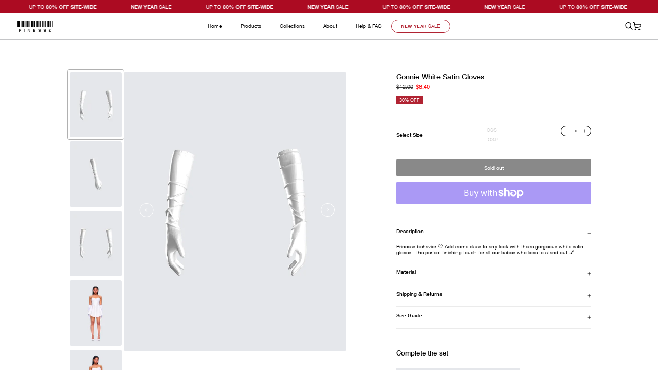

--- FILE ---
content_type: text/html; charset=utf-8
request_url: https://finesse.us/products/connie-white-satin-gloves
body_size: 69042
content:
<!doctype html>
<html class="no-js" lang="en">
  <head>
    <meta charset="utf-8">
    <meta http-equiv="X-UA-Compatible" content="IE=edge">
    <meta name="viewport" content="width=device-width,initial-scale=1">
    <meta name="apple-itunes-app" content="app-id=6736674349">
    <meta name="google-site-verification" content="jJTdeaJtbUZOt_YNpPvEF86OCcySt2acj1Umt5MPHr4" />
    <meta name="theme-color" content="#FFFFFE">
    <link rel="canonical" href="https://finesse.us/products/connie-white-satin-gloves">
    <link rel="preconnect" href="https://cdn.shopify.com" crossorigin>
    <link href="//finesse.us/cdn/shop/t/811/assets/HelveticaNeue.ttf?v=172639821270031996361766680537" as="font" type="font/ttf" crossorigin="anonymous" rel="preload">
<link rel="icon" type="image/png" href="//finesse.us/cdn/shop/files/favicon_32x32_63020bb0-bb05-4789-9506-ce77f7770d1f.webp?crop=center&height=32&v=1675879295&width=32"><title>Connie White Satin Gloves &ndash; FINESSE</title>

      <script>
      window.Shopify = window.Shopify || {theme: {id: 142057242701, role: 'main' } };
      window._template = {
          directory: "",
          name: "product",
          suffix: ""
      }
    </script>
    

    <!-- Google Tag Manager -->
      <script>(function(w,d,s,l,i){w[l]=w[l]||[];w[l].push({'gtm.start':
      new Date().getTime(),event:'gtm.js'});var f=d.getElementsByTagName(s)[0],
      j=d.createElement(s),dl=l!='dataLayer'?'&l='+l:'';j.async=true;j.src=
      'https://www.googletagmanager.com/gtm.js?id='+i+dl;f.parentNode.insertBefore(j,f);
      })(window,document,'script','dataLayer','GTM-WMG5PVK');</script>
    <!-- End Google Tag Manager -->

    <!-- Global Site Tag (gtag.js) - Google AdWords: 639626513 -->
    <script async src="https://www.googletagmanager.com/gtag/js?id=AW-639626513"></script>
    <script>
      window.dataLayer = window.dataLayer || [];
      function gtag(){dataLayer.push(arguments);}
      gtag('js', new Date());
      gtag('config', 'AW-639626513', {'send_page_view': false});
    </script>

    
      <meta name="description" content="Princess behavior 🤍 Add some class to any look with these gorgeous white satin gloves - the perfect finishing touch for all our babes who love to stand out 💅">
    

    

<meta property="og:site_name" content="FINESSE">
<meta property="og:url" content="https://finesse.us/products/connie-white-satin-gloves">
<meta property="og:title" content="Connie White Satin Gloves">
<meta property="og:type" content="product">
<meta property="og:description" content="Princess behavior 🤍 Add some class to any look with these gorgeous white satin gloves - the perfect finishing touch for all our babes who love to stand out 💅"><meta property="og:image" content="http://finesse.us/cdn/shop/files/CONNIEGLOVES_1.jpg?v=1696802601">
  <meta property="og:image:secure_url" content="https://finesse.us/cdn/shop/files/CONNIEGLOVES_1.jpg?v=1696802601">
  <meta property="og:image:width" content="2000">
  <meta property="og:image:height" content="2500"><meta property="og:price:amount" content="8.40">
  <meta property="og:price:currency" content="USD"><meta name="twitter:site" content="@finesse__us"><meta name="twitter:card" content="summary_large_image">
<meta name="twitter:title" content="Connie White Satin Gloves">
<meta name="twitter:description" content="Princess behavior 🤍 Add some class to any look with these gorgeous white satin gloves - the perfect finishing touch for all our babes who love to stand out 💅">


    <link rel="stylesheet" href="https://cdn.jsdelivr.net/npm/swiper@11/swiper-bundle.min.css">
    <script src="https://cdn.jsdelivr.net/npm/swiper@11/swiper-bundle.min.js"></script>


    <script src="//finesse.us/cdn/shop/t/811/assets/global.js?v=58941183231468632861769113780" defer="defer"></script>
    <script src="//finesse.us/cdn/shop/t/811/assets/product-timer.js?v=98432042557598043311766680538" defer="defer"></script>
    <script>window.performance && window.performance.mark && window.performance.mark('shopify.content_for_header.start');</script><meta name="google-site-verification" content="mdLN7YSqryGTJq3USJi1BvWTJDNNweKWcRqrQrrYfsE">
<meta id="shopify-digital-wallet" name="shopify-digital-wallet" content="/23733469261/digital_wallets/dialog">
<meta name="shopify-checkout-api-token" content="bccfa2bbd243309072071a7f2cac9eca">
<meta id="in-context-paypal-metadata" data-shop-id="23733469261" data-venmo-supported="false" data-environment="production" data-locale="en_US" data-paypal-v4="true" data-currency="USD">
<link rel="alternate" type="application/json+oembed" href="https://finesse.us/products/connie-white-satin-gloves.oembed">
<script async="async" src="/checkouts/internal/preloads.js?locale=en-US"></script>
<link rel="preconnect" href="https://shop.app" crossorigin="anonymous">
<script async="async" src="https://shop.app/checkouts/internal/preloads.js?locale=en-US&shop_id=23733469261" crossorigin="anonymous"></script>
<script id="apple-pay-shop-capabilities" type="application/json">{"shopId":23733469261,"countryCode":"US","currencyCode":"USD","merchantCapabilities":["supports3DS"],"merchantId":"gid:\/\/shopify\/Shop\/23733469261","merchantName":"FINESSE","requiredBillingContactFields":["postalAddress","email","phone"],"requiredShippingContactFields":["postalAddress","email","phone"],"shippingType":"shipping","supportedNetworks":["visa","masterCard","amex","discover","elo","jcb"],"total":{"type":"pending","label":"FINESSE","amount":"1.00"},"shopifyPaymentsEnabled":true,"supportsSubscriptions":true}</script>
<script id="shopify-features" type="application/json">{"accessToken":"bccfa2bbd243309072071a7f2cac9eca","betas":["rich-media-storefront-analytics"],"domain":"finesse.us","predictiveSearch":true,"shopId":23733469261,"locale":"en"}</script>
<script>var Shopify = Shopify || {};
Shopify.shop = "finesse-us.myshopify.com";
Shopify.locale = "en";
Shopify.currency = {"active":"USD","rate":"1.0"};
Shopify.country = "US";
Shopify.theme = {"name":"finesse-website\/boxing-day-25","id":142057242701,"schema_name":"Dawn","schema_version":"7.0.1","theme_store_id":null,"role":"main"};
Shopify.theme.handle = "null";
Shopify.theme.style = {"id":null,"handle":null};
Shopify.cdnHost = "finesse.us/cdn";
Shopify.routes = Shopify.routes || {};
Shopify.routes.root = "/";</script>
<script type="module">!function(o){(o.Shopify=o.Shopify||{}).modules=!0}(window);</script>
<script>!function(o){function n(){var o=[];function n(){o.push(Array.prototype.slice.apply(arguments))}return n.q=o,n}var t=o.Shopify=o.Shopify||{};t.loadFeatures=n(),t.autoloadFeatures=n()}(window);</script>
<script>
  window.ShopifyPay = window.ShopifyPay || {};
  window.ShopifyPay.apiHost = "shop.app\/pay";
  window.ShopifyPay.redirectState = null;
</script>
<script id="shop-js-analytics" type="application/json">{"pageType":"product"}</script>
<script defer="defer" async type="module" src="//finesse.us/cdn/shopifycloud/shop-js/modules/v2/client.init-shop-cart-sync_BT-GjEfc.en.esm.js"></script>
<script defer="defer" async type="module" src="//finesse.us/cdn/shopifycloud/shop-js/modules/v2/chunk.common_D58fp_Oc.esm.js"></script>
<script defer="defer" async type="module" src="//finesse.us/cdn/shopifycloud/shop-js/modules/v2/chunk.modal_xMitdFEc.esm.js"></script>
<script type="module">
  await import("//finesse.us/cdn/shopifycloud/shop-js/modules/v2/client.init-shop-cart-sync_BT-GjEfc.en.esm.js");
await import("//finesse.us/cdn/shopifycloud/shop-js/modules/v2/chunk.common_D58fp_Oc.esm.js");
await import("//finesse.us/cdn/shopifycloud/shop-js/modules/v2/chunk.modal_xMitdFEc.esm.js");

  window.Shopify.SignInWithShop?.initShopCartSync?.({"fedCMEnabled":true,"windoidEnabled":true});

</script>
<script>
  window.Shopify = window.Shopify || {};
  if (!window.Shopify.featureAssets) window.Shopify.featureAssets = {};
  window.Shopify.featureAssets['shop-js'] = {"shop-cart-sync":["modules/v2/client.shop-cart-sync_DZOKe7Ll.en.esm.js","modules/v2/chunk.common_D58fp_Oc.esm.js","modules/v2/chunk.modal_xMitdFEc.esm.js"],"init-fed-cm":["modules/v2/client.init-fed-cm_B6oLuCjv.en.esm.js","modules/v2/chunk.common_D58fp_Oc.esm.js","modules/v2/chunk.modal_xMitdFEc.esm.js"],"shop-cash-offers":["modules/v2/client.shop-cash-offers_D2sdYoxE.en.esm.js","modules/v2/chunk.common_D58fp_Oc.esm.js","modules/v2/chunk.modal_xMitdFEc.esm.js"],"shop-login-button":["modules/v2/client.shop-login-button_QeVjl5Y3.en.esm.js","modules/v2/chunk.common_D58fp_Oc.esm.js","modules/v2/chunk.modal_xMitdFEc.esm.js"],"pay-button":["modules/v2/client.pay-button_DXTOsIq6.en.esm.js","modules/v2/chunk.common_D58fp_Oc.esm.js","modules/v2/chunk.modal_xMitdFEc.esm.js"],"shop-button":["modules/v2/client.shop-button_DQZHx9pm.en.esm.js","modules/v2/chunk.common_D58fp_Oc.esm.js","modules/v2/chunk.modal_xMitdFEc.esm.js"],"avatar":["modules/v2/client.avatar_BTnouDA3.en.esm.js"],"init-windoid":["modules/v2/client.init-windoid_CR1B-cfM.en.esm.js","modules/v2/chunk.common_D58fp_Oc.esm.js","modules/v2/chunk.modal_xMitdFEc.esm.js"],"init-shop-for-new-customer-accounts":["modules/v2/client.init-shop-for-new-customer-accounts_C_vY_xzh.en.esm.js","modules/v2/client.shop-login-button_QeVjl5Y3.en.esm.js","modules/v2/chunk.common_D58fp_Oc.esm.js","modules/v2/chunk.modal_xMitdFEc.esm.js"],"init-shop-email-lookup-coordinator":["modules/v2/client.init-shop-email-lookup-coordinator_BI7n9ZSv.en.esm.js","modules/v2/chunk.common_D58fp_Oc.esm.js","modules/v2/chunk.modal_xMitdFEc.esm.js"],"init-shop-cart-sync":["modules/v2/client.init-shop-cart-sync_BT-GjEfc.en.esm.js","modules/v2/chunk.common_D58fp_Oc.esm.js","modules/v2/chunk.modal_xMitdFEc.esm.js"],"shop-toast-manager":["modules/v2/client.shop-toast-manager_DiYdP3xc.en.esm.js","modules/v2/chunk.common_D58fp_Oc.esm.js","modules/v2/chunk.modal_xMitdFEc.esm.js"],"init-customer-accounts":["modules/v2/client.init-customer-accounts_D9ZNqS-Q.en.esm.js","modules/v2/client.shop-login-button_QeVjl5Y3.en.esm.js","modules/v2/chunk.common_D58fp_Oc.esm.js","modules/v2/chunk.modal_xMitdFEc.esm.js"],"init-customer-accounts-sign-up":["modules/v2/client.init-customer-accounts-sign-up_iGw4briv.en.esm.js","modules/v2/client.shop-login-button_QeVjl5Y3.en.esm.js","modules/v2/chunk.common_D58fp_Oc.esm.js","modules/v2/chunk.modal_xMitdFEc.esm.js"],"shop-follow-button":["modules/v2/client.shop-follow-button_CqMgW2wH.en.esm.js","modules/v2/chunk.common_D58fp_Oc.esm.js","modules/v2/chunk.modal_xMitdFEc.esm.js"],"checkout-modal":["modules/v2/client.checkout-modal_xHeaAweL.en.esm.js","modules/v2/chunk.common_D58fp_Oc.esm.js","modules/v2/chunk.modal_xMitdFEc.esm.js"],"shop-login":["modules/v2/client.shop-login_D91U-Q7h.en.esm.js","modules/v2/chunk.common_D58fp_Oc.esm.js","modules/v2/chunk.modal_xMitdFEc.esm.js"],"lead-capture":["modules/v2/client.lead-capture_BJmE1dJe.en.esm.js","modules/v2/chunk.common_D58fp_Oc.esm.js","modules/v2/chunk.modal_xMitdFEc.esm.js"],"payment-terms":["modules/v2/client.payment-terms_Ci9AEqFq.en.esm.js","modules/v2/chunk.common_D58fp_Oc.esm.js","modules/v2/chunk.modal_xMitdFEc.esm.js"]};
</script>
<script>(function() {
  var isLoaded = false;
  function asyncLoad() {
    if (isLoaded) return;
    isLoaded = true;
    var urls = ["https:\/\/intg.snapchat.com\/shopify\/shopify-scevent-init.js?id=9d6e6db3-c0b8-45d0-9fae-9e345038cccc\u0026shop=finesse-us.myshopify.com","https:\/\/cdn-scripts.signifyd.com\/shopify\/script-tag.js?shop=finesse-us.myshopify.com","https:\/\/cdn.attn.tv\/finesse\/dtag.js?shop=finesse-us.myshopify.com","\/\/cdn.shopify.com\/proxy\/c4df0d8980e633cfc94362533c0f1314e9ae2fd5c403f64665740289663e3aaa\/cdn.bogos.io\/script_tag\/secomapp.scripttag.js?shop=finesse-us.myshopify.com\u0026sp-cache-control=cHVibGljLCBtYXgtYWdlPTkwMA"];
    for (var i = 0; i < urls.length; i++) {
      var s = document.createElement('script');
      s.type = 'text/javascript';
      s.async = true;
      s.src = urls[i];
      var x = document.getElementsByTagName('script')[0];
      x.parentNode.insertBefore(s, x);
    }
  };
  if(window.attachEvent) {
    window.attachEvent('onload', asyncLoad);
  } else {
    window.addEventListener('load', asyncLoad, false);
  }
})();</script>
<script id="__st">var __st={"a":23733469261,"offset":-28800,"reqid":"a0a62ccd-01b3-4594-936f-b477f52136eb-1769175340","pageurl":"finesse.us\/products\/connie-white-satin-gloves","u":"24729a59a696","p":"product","rtyp":"product","rid":6909809328205};</script>
<script>window.ShopifyPaypalV4VisibilityTracking = true;</script>
<script id="form-persister">!function(){'use strict';const t='contact',e='new_comment',n=[[t,t],['blogs',e],['comments',e],[t,'customer']],o='password',r='form_key',c=['recaptcha-v3-token','g-recaptcha-response','h-captcha-response',o],s=()=>{try{return window.sessionStorage}catch{return}},i='__shopify_v',u=t=>t.elements[r],a=function(){const t=[...n].map((([t,e])=>`form[action*='/${t}']:not([data-nocaptcha='true']) input[name='form_type'][value='${e}']`)).join(',');var e;return e=t,()=>e?[...document.querySelectorAll(e)].map((t=>t.form)):[]}();function m(t){const e=u(t);a().includes(t)&&(!e||!e.value)&&function(t){try{if(!s())return;!function(t){const e=s();if(!e)return;const n=u(t);if(!n)return;const o=n.value;o&&e.removeItem(o)}(t);const e=Array.from(Array(32),(()=>Math.random().toString(36)[2])).join('');!function(t,e){u(t)||t.append(Object.assign(document.createElement('input'),{type:'hidden',name:r})),t.elements[r].value=e}(t,e),function(t,e){const n=s();if(!n)return;const r=[...t.querySelectorAll(`input[type='${o}']`)].map((({name:t})=>t)),u=[...c,...r],a={};for(const[o,c]of new FormData(t).entries())u.includes(o)||(a[o]=c);n.setItem(e,JSON.stringify({[i]:1,action:t.action,data:a}))}(t,e)}catch(e){console.error('failed to persist form',e)}}(t)}const f=t=>{if('true'===t.dataset.persistBound)return;const e=function(t,e){const n=function(t){return'function'==typeof t.submit?t.submit:HTMLFormElement.prototype.submit}(t).bind(t);return function(){let t;return()=>{t||(t=!0,(()=>{try{e(),n()}catch(t){(t=>{console.error('form submit failed',t)})(t)}})(),setTimeout((()=>t=!1),250))}}()}(t,(()=>{m(t)}));!function(t,e){if('function'==typeof t.submit&&'function'==typeof e)try{t.submit=e}catch{}}(t,e),t.addEventListener('submit',(t=>{t.preventDefault(),e()})),t.dataset.persistBound='true'};!function(){function t(t){const e=(t=>{const e=t.target;return e instanceof HTMLFormElement?e:e&&e.form})(t);e&&m(e)}document.addEventListener('submit',t),document.addEventListener('DOMContentLoaded',(()=>{const e=a();for(const t of e)f(t);var n;n=document.body,new window.MutationObserver((t=>{for(const e of t)if('childList'===e.type&&e.addedNodes.length)for(const t of e.addedNodes)1===t.nodeType&&'FORM'===t.tagName&&a().includes(t)&&f(t)})).observe(n,{childList:!0,subtree:!0,attributes:!1}),document.removeEventListener('submit',t)}))}()}();</script>
<script integrity="sha256-4kQ18oKyAcykRKYeNunJcIwy7WH5gtpwJnB7kiuLZ1E=" data-source-attribution="shopify.loadfeatures" defer="defer" src="//finesse.us/cdn/shopifycloud/storefront/assets/storefront/load_feature-a0a9edcb.js" crossorigin="anonymous"></script>
<script crossorigin="anonymous" defer="defer" src="//finesse.us/cdn/shopifycloud/storefront/assets/shopify_pay/storefront-65b4c6d7.js?v=20250812"></script>
<script data-source-attribution="shopify.dynamic_checkout.dynamic.init">var Shopify=Shopify||{};Shopify.PaymentButton=Shopify.PaymentButton||{isStorefrontPortableWallets:!0,init:function(){window.Shopify.PaymentButton.init=function(){};var t=document.createElement("script");t.src="https://finesse.us/cdn/shopifycloud/portable-wallets/latest/portable-wallets.en.js",t.type="module",document.head.appendChild(t)}};
</script>
<script data-source-attribution="shopify.dynamic_checkout.buyer_consent">
  function portableWalletsHideBuyerConsent(e){var t=document.getElementById("shopify-buyer-consent"),n=document.getElementById("shopify-subscription-policy-button");t&&n&&(t.classList.add("hidden"),t.setAttribute("aria-hidden","true"),n.removeEventListener("click",e))}function portableWalletsShowBuyerConsent(e){var t=document.getElementById("shopify-buyer-consent"),n=document.getElementById("shopify-subscription-policy-button");t&&n&&(t.classList.remove("hidden"),t.removeAttribute("aria-hidden"),n.addEventListener("click",e))}window.Shopify?.PaymentButton&&(window.Shopify.PaymentButton.hideBuyerConsent=portableWalletsHideBuyerConsent,window.Shopify.PaymentButton.showBuyerConsent=portableWalletsShowBuyerConsent);
</script>
<script>
  function portableWalletsCleanup(e){e&&e.src&&console.error("Failed to load portable wallets script "+e.src);var t=document.querySelectorAll("shopify-accelerated-checkout .shopify-payment-button__skeleton, shopify-accelerated-checkout-cart .wallet-cart-button__skeleton"),e=document.getElementById("shopify-buyer-consent");for(let e=0;e<t.length;e++)t[e].remove();e&&e.remove()}function portableWalletsNotLoadedAsModule(e){e instanceof ErrorEvent&&"string"==typeof e.message&&e.message.includes("import.meta")&&"string"==typeof e.filename&&e.filename.includes("portable-wallets")&&(window.removeEventListener("error",portableWalletsNotLoadedAsModule),window.Shopify.PaymentButton.failedToLoad=e,"loading"===document.readyState?document.addEventListener("DOMContentLoaded",window.Shopify.PaymentButton.init):window.Shopify.PaymentButton.init())}window.addEventListener("error",portableWalletsNotLoadedAsModule);
</script>

<script type="module" src="https://finesse.us/cdn/shopifycloud/portable-wallets/latest/portable-wallets.en.js" onError="portableWalletsCleanup(this)" crossorigin="anonymous"></script>
<script nomodule>
  document.addEventListener("DOMContentLoaded", portableWalletsCleanup);
</script>

<script id='scb4127' type='text/javascript' async='' src='https://finesse.us/cdn/shopifycloud/privacy-banner/storefront-banner.js'></script><link id="shopify-accelerated-checkout-styles" rel="stylesheet" media="screen" href="https://finesse.us/cdn/shopifycloud/portable-wallets/latest/accelerated-checkout-backwards-compat.css" crossorigin="anonymous">
<style id="shopify-accelerated-checkout-cart">
        #shopify-buyer-consent {
  margin-top: 1em;
  display: inline-block;
  width: 100%;
}

#shopify-buyer-consent.hidden {
  display: none;
}

#shopify-subscription-policy-button {
  background: none;
  border: none;
  padding: 0;
  text-decoration: underline;
  font-size: inherit;
  cursor: pointer;
}

#shopify-subscription-policy-button::before {
  box-shadow: none;
}

      </style>
<script id="sections-script" data-sections="header,footer" defer="defer" src="//finesse.us/cdn/shop/t/811/compiled_assets/scripts.js?v=154954"></script>
<script>window.performance && window.performance.mark && window.performance.mark('shopify.content_for_header.end');</script>

    <script>
window['_fs_host'] = 'fullstory.com';
window['_fs_script'] = 'edge.fullstory.com/s/fs.js';
window['_fs_org'] = 'o-22B2R1-na1';
window['_fs_namespace'] = 'FS';
!function(m,n,e,t,l,o,g,y){var s,f,a=function(h){
return!(h in m)||(m.console&&m.console.log&&m.console.log('FullStory namespace conflict. Please set window["_fs_namespace"].'),!1)}(e)
;function p(b){var h,d=[];function j(){h&&(d.forEach((function(b){var d;try{d=b[h[0]]&&b[h[0]](h[1])}catch(h){return void(b[3]&&b[3](h))}
d&&d.then?d.then(b[2],b[3]):b[2]&&b[2](d)})),d.length=0)}function r(b){return function(d){h||(h=[b,d],j())}}return b(r(0),r(1)),{
then:function(b,h){return p((function(r,i){d.push([b,h,r,i]),j()}))}}}a&&(g=m[e]=function(){var b=function(b,d,j,r){function i(i,c){
h(b,d,j,i,c,r)}r=r||2;var c,u=/Async$/;return u.test(b)?(b=b.replace(u,""),"function"==typeof Promise?new Promise(i):p(i)):h(b,d,j,c,c,r)}
;function h(h,d,j,r,i,c){return b._api?b._api(h,d,j,r,i,c):(b.q&&b.q.push([h,d,j,r,i,c]),null)}return b.q=[],b}(),y=function(b){function h(h){
"function"==typeof h[4]&&h[4](new Error(b))}var d=g.q;if(d){for(var j=0;j<d.length;j++)h(d[j]);d.length=0,d.push=h}},function(){
(o=n.createElement(t)).async=!0,o.crossOrigin="anonymous",o.src="https://"+l,o.onerror=function(){y("Error loading "+l)}
;var b=n.getElementsByTagName(t)[0];b&&b.parentNode?b.parentNode.insertBefore(o,b):n.head.appendChild(o)}(),function(){function b(){}
function h(b,h,d){g(b,h,d,1)}function d(b,d,j){h("setProperties",{type:b,properties:d},j)}function j(b,h){d("user",b,h)}function r(b,h,d){j({
uid:b},d),h&&j(h,d)}g.identify=r,g.setUserVars=j,g.identifyAccount=b,g.clearUserCookie=b,g.setVars=d,g.event=function(b,d,j){h("trackEvent",{
name:b,properties:d},j)},g.anonymize=function(){r(!1)},g.shutdown=function(){h("shutdown")},g.restart=function(){h("restart")},
g.log=function(b,d){h("log",{level:b,msg:d})},g.consent=function(b){h("setIdentity",{consent:!arguments.length||b})}}(),s="fetch",
f="XMLHttpRequest",g._w={},g._w[f]=m[f],g._w[s]=m[s],m[s]&&(m[s]=function(){return g._w[s].apply(this,arguments)}),g._v="2.0.0")
}(window,document,window._fs_namespace,"script",window._fs_script);
</script>

    <style data-shopify>
      @font-face {
        font-family: 'Helvetica Neue';
        src: url(//finesse.us/cdn/shop/t/811/assets/HelveticaNeue.ttf?v=172639821270031996361766680537) format('truetype');
        font-weight: 400;
      }

      @font-face {
        font-family: 'Helvetica Neue';
        src: url(//finesse.us/cdn/shop/t/811/assets/HelveticaNeue-Medium.ttf?v=126477568952450459291766680536) format('truetype');
        font-weight: 500;
      }

      @font-face {
        font-family: 'Helvetica Neue';
        src: url(//finesse.us/cdn/shop/t/811/assets/HelveticaNeue-Bold.ttf?v=74784189710568010371766680536) format('truetype');
        font-weight: bold;
      }

      :root {
        --font-body-scale: 1.0;
        --font-heading-scale: 1.0;

        --color-base-text: 0, 0, 0;
        --color-shadow: 0, 0, 0;
        --color-base-background-1: 255, 255, 255;
        --color-base-background-2: 243, 243, 243;
        --color-base-background-3: 246, 246, 246;
        --color-base-solid-button-labels: 255, 255, 255;
        --color-base-outline-button-labels: 18, 18, 18;
        --color-base-accent-1: 18, 18, 18;
        --color-base-accent-2: 51, 79, 180;
        --color-base-accent-3: 255, 255, 255;
        --payment-terms-background-color: #ffffff;

        --gradient-base-background-1: #ffffff;
        --gradient-base-background-2: #f3f3f3;
        --gradient-base-background-3: #f6f6f6;
        --gradient-base-accent-1: #121212;
        --gradient-base-accent-2: #334fb4;
        --gradient-base-accent-3: #FFFFFF;

        --media-padding: px;
        --media-border-opacity: 0.05;
        --media-border-width: 1px;
        --media-radius: 0px;
        --media-shadow-opacity: 0.0;
        --media-shadow-horizontal-offset: 0px;
        --media-shadow-vertical-offset: 4px;
        --media-shadow-blur-radius: 5px;
        --media-shadow-visible: 0;

        --page-width: 120rem;
        --page-width-margin: 0rem;

        --product-card-image-padding: 0.0rem;
        --product-card-corner-radius: 0.0rem;
        --product-card-text-alignment: left;
        --product-card-border-width: 0.0rem;
        --product-card-border-opacity: 0.1;
        --product-card-shadow-opacity: 0.0;
        --product-card-shadow-visible: 0;
        --product-card-shadow-horizontal-offset: 0.0rem;
        --product-card-shadow-vertical-offset: 0.4rem;
        --product-card-shadow-blur-radius: 0.5rem;

        --collection-card-image-padding: 0.0rem;
        --collection-card-corner-radius: 0.0rem;
        --collection-card-text-alignment: left;
        --collection-card-border-width: 0.0rem;
        --collection-card-border-opacity: 0.1;
        --collection-card-shadow-opacity: 0.0;
        --collection-card-shadow-visible: 0;
        --collection-card-shadow-horizontal-offset: 0.0rem;
        --collection-card-shadow-vertical-offset: 0.4rem;
        --collection-card-shadow-blur-radius: 0.5rem;

        --blog-card-image-padding: 0.0rem;
        --blog-card-corner-radius: 0.0rem;
        --blog-card-text-alignment: left;
        --blog-card-border-width: 0.0rem;
        --blog-card-border-opacity: 0.1;
        --blog-card-shadow-opacity: 0.0;
        --blog-card-shadow-visible: 0;
        --blog-card-shadow-horizontal-offset: 0.0rem;
        --blog-card-shadow-vertical-offset: 0.4rem;
        --blog-card-shadow-blur-radius: 0.5rem;

        --badge-corner-radius: 4.0rem;

        --popup-border-width: 1px;
        --popup-border-opacity: 0.1;
        --popup-corner-radius: 0px;
        --popup-shadow-opacity: 0.0;
        --popup-shadow-horizontal-offset: 0px;
        --popup-shadow-vertical-offset: 4px;
        --popup-shadow-blur-radius: 5px;

        --drawer-border-width: 1px;
        --drawer-border-opacity: 0.1;
        --drawer-shadow-opacity: 0.0;
        --drawer-shadow-horizontal-offset: 0px;
        --drawer-shadow-vertical-offset: 4px;
        --drawer-shadow-blur-radius: 5px;

        --spacing-sections-desktop: 5vw;
        --spacing-sections-mobile: 4rem;

        --grid-desktop-vertical-spacing: 8px;
        --grid-desktop-horizontal-spacing: 8px;
        --grid-mobile-vertical-spacing: 4px;
        --grid-mobile-horizontal-spacing: 4px;

        --text-boxes-border-opacity: 0.1;
        --text-boxes-border-width: 0px;
        --text-boxes-radius: 0px;
        --text-boxes-shadow-opacity: 0.0;
        --text-boxes-shadow-visible: 0;
        --text-boxes-shadow-horizontal-offset: 0px;
        --text-boxes-shadow-vertical-offset: 4px;
        --text-boxes-shadow-blur-radius: 5px;

        --buttons-radius-round: 33px;
        --buttons-radius-sharp: 5px;
        --buttons-radius-outset-round: 34px;
        --buttons-radius-outset-sharp: 6px;
        --buttons-border-width: 1px;
        --buttons-border-opacity: 1.0;
        --buttons-shadow-opacity: 0.0;
        --buttons-shadow-visible: 0;
        --buttons-shadow-horizontal-offset: 0px;
        --buttons-shadow-vertical-offset: 4px;
        --buttons-shadow-blur-radius: 5px;
        --buttons-border-offset-round: 0px;
        --buttons-border-offset-sharp: 0px;

        --inputs-radius: 0px;
        --inputs-border-width: 1px;
        --inputs-border-opacity: 0.55;
        --inputs-shadow-opacity: 0.0;
        --inputs-shadow-horizontal-offset: 0px;
        --inputs-margin-offset: 0px;
        --inputs-shadow-vertical-offset: 4px;
        --inputs-shadow-blur-radius: 5px;
        --inputs-radius-outset: 0px;

        --variant-pills-radius: 40px;
        --variant-pills-border-width: 1px;
        --variant-pills-border-opacity: 0.55;
        --variant-pills-shadow-opacity: 0.0;
        --variant-pills-shadow-horizontal-offset: 0px;
        --variant-pills-shadow-vertical-offset: 4px;
        --variant-pills-shadow-blur-radius: 5px;
      }

      *,
      *::before,
      *::after {
        box-sizing: inherit;
      }

      html {
        box-sizing: border-box;
        font-size: calc(var(--font-body-scale) * 62.5%);
        height: 100%;
      }

      body {
        display: grid;
        grid-template-rows: auto auto 1fr auto;
        grid-template-columns: 100%;
        min-height: 100%;
        margin: 0;
        font-size: 3.20vw;
        letter-spacing: 0rem;
        line-height: 1.2;
        font-family: 'Helvetica Neue', Sans-serif !important;
        font-style: var(--font-body-style);
        font-weight: var(--font-body-weight);
        -webkit-font-smoothing: antialiased;
        -moz-osx-font-smoothing: grayscale;

      }
      @media screen and (min-width: 750px) {
        body {
          font-size: 1.25vw;
        }
      }

      @media screen and (min-width: 990px) {
        body {
          font-size: .78vw;
        }
      }

      #predictive-search-results__hidden-comps {
        display: none;
      }
    </style>

    <link href="//finesse.us/cdn/shop/t/811/assets/swiper.min.css?v=127803016596819466191766680538" rel="stylesheet" type="text/css" media="all" />
    <link href="//finesse.us/cdn/shop/t/811/assets/base.css?v=29148551586016352581768326356" rel="stylesheet" type="text/css" media="all" />
<link rel="stylesheet" href="//finesse.us/cdn/shop/t/811/assets/component-predictive-search.css?v=40493359415242286521766680536" media="print" onload="this.media='all'"><script>document.documentElement.className = document.documentElement.className.replace('no-js', 'js');
    if (Shopify.designMode) {
      document.documentElement.classList.add('shopify-design-mode');
    }
    </script>
            <!-- BEGIN app block: shopify://apps/langshop/blocks/sdk/84899e01-2b29-42af-99d6-46d16daa2111 --><!-- BEGIN app snippet: config --><script type="text/javascript">
    /** Workaround for backward compatibility with old versions of localized themes */
    if (window.LangShopConfig && window.LangShopConfig.themeDynamics && window.LangShopConfig.themeDynamics.length) {
        themeDynamics = window.LangShopConfig.themeDynamics;
    } else {
        themeDynamics = [];
    }

    window.LangShopConfig = {
    "currentLanguage": "en",
    "currentCurrency": "usd",
    "currentCountry": "US",
    "shopifyLocales": [{"code":"en","name":"English","endonym_name":"English","rootUrl":"\/"}    ],
    "shopifyCountries": [{"code":"AU","name":"Australia", "currency":"AUD"},{"code":"AT","name":"Austria", "currency":"EUR"},{"code":"BE","name":"Belgium", "currency":"EUR"},{"code":"CA","name":"Canada", "currency":"CAD"},{"code":"HR","name":"Croatia", "currency":"EUR"},{"code":"EE","name":"Estonia", "currency":"EUR"},{"code":"FI","name":"Finland", "currency":"EUR"},{"code":"FR","name":"France", "currency":"EUR"},{"code":"DE","name":"Germany", "currency":"EUR"},{"code":"GR","name":"Greece", "currency":"EUR"},{"code":"IE","name":"Ireland", "currency":"EUR"},{"code":"IT","name":"Italy", "currency":"EUR"},{"code":"LV","name":"Latvia", "currency":"EUR"},{"code":"LT","name":"Lithuania", "currency":"EUR"},{"code":"LU","name":"Luxembourg", "currency":"EUR"},{"code":"MT","name":"Malta", "currency":"EUR"},{"code":"NL","name":"Netherlands", "currency":"EUR"},{"code":"NZ","name":"New Zealand", "currency":"NZD"},{"code":"PT","name":"Portugal", "currency":"EUR"},{"code":"SG","name":"Singapore", "currency":"SGD"},{"code":"SK","name":"Slovakia", "currency":"EUR"},{"code":"SI","name":"Slovenia", "currency":"EUR"},{"code":"ES","name":"Spain", "currency":"EUR"},{"code":"AE","name":"United Arab Emirates", "currency":"AED"},{"code":"GB","name":"United Kingdom", "currency":"GBP"},{"code":"US","name":"United States", "currency":"USD"}    ],
    "shopifyCurrencies": ["AED","AUD","CAD","EUR","GBP","NZD","SGD","USD"],
    "originalLanguage": {"code":"en","alias":null,"title":"English","icon":null,"published":true,"active":false},
    "targetLanguages": [{"code":"de","alias":null,"title":"German","icon":null,"published":false,"active":true},{"code":"es","alias":null,"title":"Spanish","icon":null,"published":false,"active":true},{"code":"fr","alias":null,"title":"French","icon":null,"published":false,"active":true}],
    "languagesSwitchers": null,
    "defaultCurrency": {"code":"usd","title":"US Dollar","icon":null,"rate":1,"formatWithCurrency":"${{amount}} USD","formatWithoutCurrency":"${{amount}}"},
    "targetCurrencies": [],
    "currenciesSwitchers": [{"id":14574706,"title":null,"type":"dropdown","status":"admin-only","display":"all","position":"bottom-left","offset":"10px","shortTitles":false,"isolateStyles":true,"icons":"rounded","sprite":"flags","defaultStyles":true,"devices":{"mobile":{"visible":true,"minWidth":null,"maxWidth":{"value":480,"dimension":"px"}},"tablet":{"visible":true,"minWidth":{"value":481,"dimension":"px"},"maxWidth":{"value":1023,"dimension":"px"}},"desktop":{"visible":true,"minWidth":{"value":1024,"dimension":"px"},"maxWidth":null}},"styles":{"dropdown":{"activeContainer":{"padding":{"top":{"value":8,"dimension":"px"},"right":{"value":10,"dimension":"px"},"bottom":{"value":8,"dimension":"px"},"left":{"value":10,"dimension":"px"}},"background":"rgba(255,255,255,.95)","borderRadius":{"topLeft":{"value":0,"dimension":"px"},"topRight":{"value":0,"dimension":"px"},"bottomLeft":{"value":0,"dimension":"px"},"bottomRight":{"value":0,"dimension":"px"}},"borderTop":{"color":"rgba(224, 224, 224, 1)","style":"solid","width":{"value":1,"dimension":"px"}},"borderRight":{"color":"rgba(224, 224, 224, 1)","style":"solid","width":{"value":1,"dimension":"px"}},"borderBottom":{"color":"rgba(224, 224, 224, 1)","style":"solid","width":{"value":1,"dimension":"px"}},"borderLeft":{"color":"rgba(224, 224, 224, 1)","style":"solid","width":{"value":1,"dimension":"px"}}},"activeContainerHovered":null,"activeItem":{"fontSize":{"value":13,"dimension":"px"},"fontFamily":"Open Sans","color":"rgba(39, 46, 49, 1)"},"activeItemHovered":null,"activeItemIcon":{"offset":{"value":10,"dimension":"px"},"position":"left"},"dropdownContainer":{"animation":"sliding","background":"rgba(255,255,255,.95)","borderRadius":{"topLeft":{"value":0,"dimension":"px"},"topRight":{"value":0,"dimension":"px"},"bottomLeft":{"value":0,"dimension":"px"},"bottomRight":{"value":0,"dimension":"px"}},"borderTop":{"color":"rgba(224, 224, 224, 1)","style":"solid","width":{"value":1,"dimension":"px"}},"borderRight":{"color":"rgba(224, 224, 224, 1)","style":"solid","width":{"value":1,"dimension":"px"}},"borderBottom":{"color":"rgba(224, 224, 224, 1)","style":"solid","width":{"value":1,"dimension":"px"}},"borderLeft":{"color":"rgba(224, 224, 224, 1)","style":"solid","width":{"value":1,"dimension":"px"}},"padding":{"top":{"value":0,"dimension":"px"},"right":{"value":0,"dimension":"px"},"bottom":{"value":0,"dimension":"px"},"left":{"value":0,"dimension":"px"}}},"dropdownContainerHovered":null,"dropdownItem":{"padding":{"top":{"value":8,"dimension":"px"},"right":{"value":10,"dimension":"px"},"bottom":{"value":8,"dimension":"px"},"left":{"value":10,"dimension":"px"}},"fontSize":{"value":13,"dimension":"px"},"fontFamily":"Open Sans","color":"rgba(39, 46, 49, 1)"},"dropdownItemHovered":{"color":"rgba(27, 160, 227, 1)"},"dropdownItemIcon":{"position":"left","offset":{"value":10,"dimension":"px"}},"arrow":{"color":"rgba(39, 46, 49, 1)","position":"right","offset":{"value":20,"dimension":"px"},"size":{"value":6,"dimension":"px"}}},"inline":{"container":{"background":"rgba(255,255,255,.95)","borderRadius":{"topLeft":{"value":4,"dimension":"px"},"topRight":{"value":4,"dimension":"px"},"bottomLeft":{"value":4,"dimension":"px"},"bottomRight":{"value":4,"dimension":"px"}},"borderTop":{"color":"rgba(224, 224, 224, 1)","style":"solid","width":{"value":1,"dimension":"px"}},"borderRight":{"color":"rgba(224, 224, 224, 1)","style":"solid","width":{"value":1,"dimension":"px"}},"borderBottom":{"color":"rgba(224, 224, 224, 1)","style":"solid","width":{"value":1,"dimension":"px"}},"borderLeft":{"color":"rgba(224, 224, 224, 1)","style":"solid","width":{"value":1,"dimension":"px"}}},"containerHovered":null,"item":{"background":"transparent","padding":{"top":{"value":8,"dimension":"px"},"right":{"value":10,"dimension":"px"},"bottom":{"value":8,"dimension":"px"},"left":{"value":10,"dimension":"px"}},"fontSize":{"value":13,"dimension":"px"},"fontFamily":"Open Sans","color":"rgba(39, 46, 49, 1)"},"itemHovered":{"background":"rgba(245, 245, 245, 1)","color":"rgba(39, 46, 49, 1)"},"itemActive":{"background":"rgba(245, 245, 245, 1)","color":"rgba(27, 160, 227, 1)"},"itemIcon":{"position":"left","offset":{"value":10,"dimension":"px"}}},"ios":{"activeContainer":{"padding":{"top":{"value":0,"dimension":"px"},"right":{"value":0,"dimension":"px"},"bottom":{"value":0,"dimension":"px"},"left":{"value":0,"dimension":"px"}},"background":"rgba(255,255,255,.95)","borderRadius":{"topLeft":{"value":0,"dimension":"px"},"topRight":{"value":0,"dimension":"px"},"bottomLeft":{"value":0,"dimension":"px"},"bottomRight":{"value":0,"dimension":"px"}},"borderTop":{"color":"rgba(224, 224, 224, 1)","style":"solid","width":{"value":1,"dimension":"px"}},"borderRight":{"color":"rgba(224, 224, 224, 1)","style":"solid","width":{"value":1,"dimension":"px"}},"borderBottom":{"color":"rgba(224, 224, 224, 1)","style":"solid","width":{"value":1,"dimension":"px"}},"borderLeft":{"color":"rgba(224, 224, 224, 1)","style":"solid","width":{"value":1,"dimension":"px"}}},"activeContainerHovered":null,"activeItem":{"fontSize":{"value":13,"dimension":"px"},"fontFamily":"Open Sans","color":"rgba(39, 46, 49, 1)","padding":{"top":{"value":8,"dimension":"px"},"right":{"value":10,"dimension":"px"},"bottom":{"value":8,"dimension":"px"},"left":{"value":10,"dimension":"px"}}},"activeItemHovered":null,"activeItemIcon":{"position":"left","offset":{"value":10,"dimension":"px"}},"modalOverlay":{"background":"rgba(0, 0, 0, 0.7)"},"wheelButtonsContainer":{"background":"rgba(255, 255, 255, 1)","padding":{"top":{"value":8,"dimension":"px"},"right":{"value":10,"dimension":"px"},"bottom":{"value":8,"dimension":"px"},"left":{"value":10,"dimension":"px"}},"borderTop":{"color":"rgba(224, 224, 224, 1)","style":"solid","width":{"value":0,"dimension":"px"}},"borderRight":{"color":"rgba(224, 224, 224, 1)","style":"solid","width":{"value":0,"dimension":"px"}},"borderBottom":{"color":"rgba(224, 224, 224, 1)","style":"solid","width":{"value":1,"dimension":"px"}},"borderLeft":{"color":"rgba(224, 224, 224, 1)","style":"solid","width":{"value":0,"dimension":"px"}}},"wheelCloseButton":{"fontSize":{"value":14,"dimension":"px"},"fontFamily":"Open Sans","color":"rgba(39, 46, 49, 1)","fontWeight":"bold"},"wheelCloseButtonHover":null,"wheelSubmitButton":{"fontSize":{"value":14,"dimension":"px"},"fontFamily":"Open Sans","color":"rgba(39, 46, 49, 1)","fontWeight":"bold"},"wheelSubmitButtonHover":null,"wheelPanelContainer":{"background":"rgba(255, 255, 255, 1)"},"wheelLine":{"borderTop":{"color":"rgba(224, 224, 224, 1)","style":"solid","width":{"value":1,"dimension":"px"}},"borderRight":{"color":"rgba(224, 224, 224, 1)","style":"solid","width":{"value":0,"dimension":"px"}},"borderBottom":{"color":"rgba(224, 224, 224, 1)","style":"solid","width":{"value":1,"dimension":"px"}},"borderLeft":{"color":"rgba(224, 224, 224, 1)","style":"solid","width":{"value":0,"dimension":"px"}}},"wheelItem":{"background":"transparent","padding":{"top":{"value":8,"dimension":"px"},"right":{"value":10,"dimension":"px"},"bottom":{"value":8,"dimension":"px"},"left":{"value":10,"dimension":"px"}},"fontSize":{"value":13,"dimension":"px"},"fontFamily":"Open Sans","color":"rgba(39, 46, 49, 1)","justifyContent":"flex-start"},"wheelItemIcon":{"position":"left","offset":{"value":10,"dimension":"px"}}},"modal":{"activeContainer":{"padding":{"top":{"value":0,"dimension":"px"},"right":{"value":0,"dimension":"px"},"bottom":{"value":0,"dimension":"px"},"left":{"value":0,"dimension":"px"}},"background":"rgba(255,255,255,.95)","borderRadius":{"topLeft":{"value":0,"dimension":"px"},"topRight":{"value":0,"dimension":"px"},"bottomLeft":{"value":0,"dimension":"px"},"bottomRight":{"value":0,"dimension":"px"}},"borderTop":{"color":"rgba(224, 224, 224, 1)","style":"solid","width":{"value":1,"dimension":"px"}},"borderRight":{"color":"rgba(224, 224, 224, 1)","style":"solid","width":{"value":1,"dimension":"px"}},"borderBottom":{"color":"rgba(224, 224, 224, 1)","style":"solid","width":{"value":1,"dimension":"px"}},"borderLeft":{"color":"rgba(224, 224, 224, 1)","style":"solid","width":{"value":1,"dimension":"px"}}},"activeContainerHovered":null,"activeItem":{"fontSize":{"value":13,"dimension":"px"},"fontFamily":"Open Sans","color":"rgba(39, 46, 49, 1)","padding":{"top":{"value":8,"dimension":"px"},"right":{"value":10,"dimension":"px"},"bottom":{"value":8,"dimension":"px"},"left":{"value":10,"dimension":"px"}}},"activeItemHovered":null,"activeItemIcon":{"position":"left","offset":{"value":10,"dimension":"px"}},"modalOverlay":{"background":"rgba(0, 0, 0, 0.7)"},"modalContent":{"animation":"sliding-down","background":"rgba(255, 255, 255, 1)","maxHeight":{"value":80,"dimension":"vh"},"maxWidth":{"value":80,"dimension":"vw"},"width":{"value":320,"dimension":"px"}},"modalContentHover":null,"modalItem":{"reverseElements":true,"fontSize":{"value":11,"dimension":"px"},"fontFamily":"Open Sans","color":"rgba(102, 102, 102, 1)","textTransform":"uppercase","fontWeight":"bold","justifyContent":"space-between","letterSpacing":{"value":3,"dimension":"px"},"padding":{"top":{"value":20,"dimension":"px"},"right":{"value":26,"dimension":"px"},"bottom":{"value":20,"dimension":"px"},"left":{"value":26,"dimension":"px"}}},"modalItemIcon":{"offset":{"value":20,"dimension":"px"}},"modalItemRadio":{"size":{"value":20,"dimension":"px"},"offset":{"value":20,"dimension":"px"},"color":"rgba(193, 202, 202, 1)"},"modalItemHovered":{"background":"rgba(255, 103, 99, 0.5)","color":"rgba(254, 236, 233, 1)"},"modalItemHoveredRadio":{"size":{"value":20,"dimension":"px"},"offset":{"value":20,"dimension":"px"},"color":"rgba(254, 236, 233, 1)"},"modalActiveItem":{"fontSize":{"value":15,"dimension":"px"},"color":"rgba(254, 236, 233, 1)","background":"rgba(255, 103, 99, 1)"},"modalActiveItemRadio":{"size":{"value":24,"dimension":"px"},"offset":{"value":18,"dimension":"px"},"color":"rgba(255, 255, 255, 1)"},"modalActiveItemHovered":null,"modalActiveItemHoveredRadio":null},"select":{"container":{"background":"rgba(255,255,255, 1)","borderRadius":{"topLeft":{"value":4,"dimension":"px"},"topRight":{"value":4,"dimension":"px"},"bottomLeft":{"value":4,"dimension":"px"},"bottomRight":{"value":4,"dimension":"px"}},"borderTop":{"color":"rgba(204, 204, 204, 1)","style":"solid","width":{"value":1,"dimension":"px"}},"borderRight":{"color":"rgba(204, 204, 204, 1)","style":"solid","width":{"value":1,"dimension":"px"}},"borderBottom":{"color":"rgba(204, 204, 204, 1)","style":"solid","width":{"value":1,"dimension":"px"}},"borderLeft":{"color":"rgba(204, 204, 204, 1)","style":"solid","width":{"value":1,"dimension":"px"}}},"text":{"padding":{"top":{"value":5,"dimension":"px"},"right":{"value":8,"dimension":"px"},"bottom":{"value":5,"dimension":"px"},"left":{"value":8,"dimension":"px"}},"fontSize":{"value":13,"dimension":"px"},"fontFamily":"Open Sans","color":"rgba(39, 46, 49, 1)"}}}}],
    "languageDetection": "browser",
    "languagesCountries": [{"code":"en","countries":["as","ai","ag","aw","au","bs","bh","bd","bb","bz","bm","bw","br","io","bn","kh","ca","ky","cx","cc","ck","cy","dm","eg","et","fk","fj","gm","gh","gi","gr","gl","gd","gu","gg","gy","hk","in","id","ie","im","il","jm","je","jo","ke","ki","kr","kw","la","lb","ls","lr","ly","my","mv","mt","mh","mu","fm","ms","na","nr","np","an","nz","ng","nu","nf","mp","om","pk","pw","pg","ph","pn","qa","rw","sh","kn","lc","vc","ws","sc","sl","sg","sb","so","za","gs","lk","sd","sr","sz","sy","tz","th","tl","tk","to","tt","tc","tv","ug","ua","ae","gb","us","um","vn","vg","vi","zm","zw","bq","ss","sx","cw"]},{"code":"de","countries":["at","be","dk","de","is","it","li","lu","ch"]},{"code":"es","countries":["ar","bo","cl","co","cr","cu","do","ec","sv","gq","gt","hn","mx","ni","pa","py","pe","pr","es","uy","ve"]},{"code":"fr","countries":["bj","bf","bi","cm","cf","td","km","cg","cd","ci","dj","fr","gf","pf","tf","ga","gp","gn","ht","va","mg","ml","mq","mr","yt","mc","ma","nc","ne","re","bl","mf","pm","sn","tg","tn","vu","wf"]}],
    "languagesBrowsers": [{"code":"en","browsers":["en"]},{"code":"de","browsers":["de"]},{"code":"es","browsers":["es"]},{"code":"fr","browsers":["fr"]}],
    "currencyDetection": "language",
    "currenciesLanguages": null,
    "currenciesCountries": null,
    "recommendationAlert": {"type":"banner","status":"disabled","isolateStyles":true,"styles":{"banner":{"bannerContainer":{"position":"top","spacing":10,"borderTop":{"color":"rgba(0,0,0,0.2)","style":"solid","width":{"value":0,"dimension":"px"}},"borderRadius":{"topLeft":{"value":0,"dimension":"px"},"topRight":{"value":0,"dimension":"px"},"bottomLeft":{"value":0,"dimension":"px"},"bottomRight":{"value":0,"dimension":"px"}},"borderRight":{"color":"rgba(0,0,0,0.2)","style":"solid","width":{"value":0,"dimension":"px"}},"borderBottom":{"color":"rgba(0,0,0,0.2)","style":"solid","width":{"value":1,"dimension":"px"}},"borderLeft":{"color":"rgba(0,0,0,0.2)","style":"solid","width":{"value":0,"dimension":"px"}},"padding":{"top":{"value":15,"dimension":"px"},"right":{"value":20,"dimension":"px"},"bottom":{"value":15,"dimension":"px"},"left":{"value":20,"dimension":"px"}},"background":"rgba(255, 255, 255, 1)"},"bannerMessage":{"fontSize":{"value":16,"dimension":"px"},"fontFamily":"Open Sans","fontStyle":"normal","fontWeight":"normal","lineHeight":"1.5","color":"rgba(39, 46, 49, 1)"},"selectorContainer":{"background":"rgba(244,244,244, 1)","borderRadius":{"topLeft":{"value":2,"dimension":"px"},"topRight":{"value":2,"dimension":"px"},"bottomLeft":{"value":2,"dimension":"px"},"bottomRight":{"value":2,"dimension":"px"}},"borderTop":{"color":"rgba(204, 204, 204, 1)","style":"solid","width":{"value":0,"dimension":"px"}},"borderRight":{"color":"rgba(204, 204, 204, 1)","style":"solid","width":{"value":0,"dimension":"px"}},"borderBottom":{"color":"rgba(204, 204, 204, 1)","style":"solid","width":{"value":0,"dimension":"px"}},"borderLeft":{"color":"rgba(204, 204, 204, 1)","style":"solid","width":{"value":0,"dimension":"px"}}},"selectorContainerHovered":null,"selectorText":{"padding":{"top":{"value":8,"dimension":"px"},"right":{"value":8,"dimension":"px"},"bottom":{"value":8,"dimension":"px"},"left":{"value":8,"dimension":"px"}},"fontSize":{"value":16,"dimension":"px"},"fontFamily":"Open Sans","fontStyle":"normal","fontWeight":"normal","lineHeight":"1.5","color":"rgba(39, 46, 49, 1)"},"selectorTextHovered":null,"changeButton":{"borderTop":{"color":"transparent","style":"solid","width":{"value":0,"dimension":"px"}},"borderRight":{"color":"transparent","style":"solid","width":{"value":0,"dimension":"px"}},"borderBottom":{"color":"transparent","style":"solid","width":{"value":0,"dimension":"px"}},"borderLeft":{"color":"transparent","style":"solid","width":{"value":0,"dimension":"px"}},"fontSize":{"value":16,"dimension":"px"},"fontStyle":"normal","fontWeight":"normal","lineHeight":"1.5","borderRadius":{"topLeft":{"value":2,"dimension":"px"},"topRight":{"value":2,"dimension":"px"},"bottomLeft":{"value":2,"dimension":"px"},"bottomRight":{"value":2,"dimension":"px"}},"padding":{"top":{"value":8,"dimension":"px"},"right":{"value":8,"dimension":"px"},"bottom":{"value":8,"dimension":"px"},"left":{"value":8,"dimension":"px"}},"background":"rgba(0, 0, 0, 1)","color":"rgba(255, 255, 255, 1)"},"changeButtonHovered":null,"closeButton":{"alignSelf":"baseline","fontSize":{"value":16,"dimension":"px"},"color":"rgba(0, 0, 0, 1)"},"closeButtonHovered":null},"popup":{"popupContainer":{"maxWidth":{"value":30,"dimension":"rem"},"position":"bottom-left","spacing":10,"offset":{"value":1,"dimension":"em"},"borderTop":{"color":"rgba(0,0,0,0.2)","style":"solid","width":{"value":0,"dimension":"px"}},"borderRight":{"color":"rgba(0,0,0,0.2)","style":"solid","width":{"value":0,"dimension":"px"}},"borderBottom":{"color":"rgba(0,0,0,0.2)","style":"solid","width":{"value":1,"dimension":"px"}},"borderLeft":{"color":"rgba(0,0,0,0.2)","style":"solid","width":{"value":0,"dimension":"px"}},"borderRadius":{"topLeft":{"value":0,"dimension":"px"},"topRight":{"value":0,"dimension":"px"},"bottomLeft":{"value":0,"dimension":"px"},"bottomRight":{"value":0,"dimension":"px"}},"padding":{"top":{"value":15,"dimension":"px"},"right":{"value":20,"dimension":"px"},"bottom":{"value":15,"dimension":"px"},"left":{"value":20,"dimension":"px"}},"background":"rgba(255, 255, 255, 1)"},"popupMessage":{"fontSize":{"value":16,"dimension":"px"},"fontFamily":"Open Sans","fontStyle":"normal","fontWeight":"normal","lineHeight":"1.5","color":"rgba(39, 46, 49, 1)"},"selectorContainer":{"background":"rgba(244,244,244, 1)","borderRadius":{"topLeft":{"value":2,"dimension":"px"},"topRight":{"value":2,"dimension":"px"},"bottomLeft":{"value":2,"dimension":"px"},"bottomRight":{"value":2,"dimension":"px"}},"borderTop":{"color":"rgba(204, 204, 204, 1)","style":"solid","width":{"value":0,"dimension":"px"}},"borderRight":{"color":"rgba(204, 204, 204, 1)","style":"solid","width":{"value":0,"dimension":"px"}},"borderBottom":{"color":"rgba(204, 204, 204, 1)","style":"solid","width":{"value":0,"dimension":"px"}},"borderLeft":{"color":"rgba(204, 204, 204, 1)","style":"solid","width":{"value":0,"dimension":"px"}}},"selectorContainerHovered":null,"selectorText":{"padding":{"top":{"value":8,"dimension":"px"},"right":{"value":8,"dimension":"px"},"bottom":{"value":8,"dimension":"px"},"left":{"value":8,"dimension":"px"}},"fontSize":{"value":16,"dimension":"px"},"fontFamily":"Open Sans","fontStyle":"normal","fontWeight":"normal","lineHeight":"1.5","color":"rgba(39, 46, 49, 1)"},"selectorTextHovered":null,"changeButton":{"borderTop":{"color":"transparent","style":"solid","width":{"value":0,"dimension":"px"}},"borderRight":{"color":"transparent","style":"solid","width":{"value":0,"dimension":"px"}},"borderBottom":{"color":"transparent","style":"solid","width":{"value":0,"dimension":"px"}},"borderLeft":{"color":"transparent","style":"solid","width":{"value":0,"dimension":"px"}},"fontSize":{"value":16,"dimension":"px"},"fontStyle":"normal","fontWeight":"normal","lineHeight":"1.5","borderRadius":{"topLeft":{"value":2,"dimension":"px"},"topRight":{"value":2,"dimension":"px"},"bottomLeft":{"value":2,"dimension":"px"},"bottomRight":{"value":2,"dimension":"px"}},"padding":{"top":{"value":8,"dimension":"px"},"right":{"value":8,"dimension":"px"},"bottom":{"value":8,"dimension":"px"},"left":{"value":8,"dimension":"px"}},"background":"rgba(0, 0, 0, 1)","color":"rgba(255, 255, 255, 1)"},"changeButtonHovered":null,"closeButton":{"alignSelf":"baseline","fontSize":{"value":16,"dimension":"px"},"color":"rgba(0, 0, 0, 1)"},"closeButtonHovered":null}}},
    "thirdPartyApps": null,
    "currencyInQueryParam":true,
    "allowAutomaticRedirects":false,
    "storeMoneyFormat": "${{amount}}",
    "storeMoneyWithCurrencyFormat": "${{amount}} USD",
    "themeDynamics": [    ],
    "themeDynamicsActive":false,
    "dynamicThemeDomObserverInterval": 0,
    "abilities":[{"id":1,"name":"use-analytics","expiresAt":null},{"id":2,"name":"use-agency-translation","expiresAt":null},{"id":3,"name":"use-free-translation","expiresAt":null},{"id":4,"name":"use-pro-translation","expiresAt":null},{"id":5,"name":"use-export-import","expiresAt":null},{"id":6,"name":"use-suggestions","expiresAt":null},{"id":7,"name":"use-revisions","expiresAt":null},{"id":8,"name":"use-mappings","expiresAt":null},{"id":9,"name":"use-dynamic-replacements","expiresAt":null},{"id":10,"name":"use-localized-theme","expiresAt":null},{"id":11,"name":"use-third-party-apps","expiresAt":null},{"id":12,"name":"use-translate-new-resources","expiresAt":null},{"id":13,"name":"use-selectors-customization","expiresAt":null},{"id":14,"name":"disable-branding","expiresAt":null},{"id":15,"name":"configure-notifications","expiresAt":null},{"id":17,"name":"use-glossary","expiresAt":null},{"id":18,"name":"use-public-api","expiresAt":null},{"id":20,"name":"use-exclusion-rules","expiresAt":null}],
    "isAdmin":false,
    "isPreview":false,
    "i18n": {"en": {
          "recommendation_alert": {
            "currency_language_suggestion": null,
            "language_suggestion": null,
            "currency_suggestion": null,
            "change": null
          },
          "switchers": {
            "ios_switcher": {
              "done": null,
              "close": null
            }
          },
          "languages": {"en": "English"
,"de": "German"
,"es": null
,"fr": "French"

          },
          "currencies": {"usd": null}
        },"de": {
          "recommendation_alert": {
            "currency_language_suggestion": null,
            "language_suggestion": null,
            "currency_suggestion": null,
            "change": null
          },
          "switchers": {
            "ios_switcher": {
              "done": null,
              "close": null
            }
          },
          "languages": {"de": null

          },
          "currencies": {"usd": null}
        },"es": {
          "recommendation_alert": {
            "currency_language_suggestion": null,
            "language_suggestion": null,
            "currency_suggestion": null,
            "change": null
          },
          "switchers": {
            "ios_switcher": {
              "done": null,
              "close": null
            }
          },
          "languages": {"es": null

          },
          "currencies": {"usd": null}
        },"fr": {
          "recommendation_alert": {
            "currency_language_suggestion": null,
            "language_suggestion": null,
            "currency_suggestion": null,
            "change": null
          },
          "switchers": {
            "ios_switcher": {
              "done": null,
              "close": null
            }
          },
          "languages": {"fr": null

          },
          "currencies": {"usd": null}
        }}
    }
</script>
<!-- END app snippet -->

<script src="https://cdn.langshop.app/buckets/app/libs/storefront/sdk.js?proxy_prefix=/apps/langshop&source=tae" defer></script>


<!-- END app block --><!-- BEGIN app block: shopify://apps/intelligems-a-b-testing/blocks/intelligems-script/fa83b64c-0c77-4c0c-b4b2-b94b42f5ef19 --><script>
  window._template = {
    directory: "",
    name: "product",
    suffix: "",
  };
  window.__productIdFromTemplate = 6909809328205;
  window.__plpCollectionIdFromTemplate = null;
  window.igProductData = (function() {
    const data = {};data["6909809328205"] = {
        productId: 6909809328205,
        handle: "connie-white-satin-gloves",
        tags: ["10\/9","Gloves","Wowe"],
        collectionIds: [294972653645,272797794381,294764937293,264994914381,270752907341,265313222733,269723697229,296862253133,286558191693,281948684365,273227350093,296897183821,296006156365,281615532109,279753097293,283585445965,286558257229,294941753421,269642956877,294439059533,282256703565,294939951181,271637610573,293043109965,296404942925],
        inventory: 0,
        lowestVariantPrice: 840
      };return data;
  })();
</script>
<script type="module" blocking="render" fetchpriority="high" src="https://cdn.intelligems.io/esm/519e05bd7e99/bundle.js" data-em-disable async></script>


<!-- END app block --><!-- BEGIN app block: shopify://apps/attentive/blocks/attn-tag/8df62c72-8fe4-407e-a5b3-72132be30a0d --><script type="text/javascript" src="https://svfbc.finesse.us/finesse/load" onerror=" var fallbackScript = document.createElement('script'); fallbackScript.src = 'https://cdn.attn.tv/finesse/dtag.js'; document.head.appendChild(fallbackScript);" data-source="loaded?source=app-embed" defer="defer"></script>


<!-- END app block --><!-- BEGIN app block: shopify://apps/klaviyo-email-marketing-sms/blocks/klaviyo-onsite-embed/2632fe16-c075-4321-a88b-50b567f42507 -->












  <script async src="https://static.klaviyo.com/onsite/js/SYNr5W/klaviyo.js?company_id=SYNr5W"></script>
  <script>!function(){if(!window.klaviyo){window._klOnsite=window._klOnsite||[];try{window.klaviyo=new Proxy({},{get:function(n,i){return"push"===i?function(){var n;(n=window._klOnsite).push.apply(n,arguments)}:function(){for(var n=arguments.length,o=new Array(n),w=0;w<n;w++)o[w]=arguments[w];var t="function"==typeof o[o.length-1]?o.pop():void 0,e=new Promise((function(n){window._klOnsite.push([i].concat(o,[function(i){t&&t(i),n(i)}]))}));return e}}})}catch(n){window.klaviyo=window.klaviyo||[],window.klaviyo.push=function(){var n;(n=window._klOnsite).push.apply(n,arguments)}}}}();</script>

  
    <script id="viewed_product">
      if (item == null) {
        var _learnq = _learnq || [];

        var MetafieldReviews = null
        var MetafieldYotpoRating = null
        var MetafieldYotpoCount = null
        var MetafieldLooxRating = null
        var MetafieldLooxCount = null
        var okendoProduct = null
        var okendoProductReviewCount = null
        var okendoProductReviewAverageValue = null
        try {
          // The following fields are used for Customer Hub recently viewed in order to add reviews.
          // This information is not part of __kla_viewed. Instead, it is part of __kla_viewed_reviewed_items
          MetafieldReviews = {};
          MetafieldYotpoRating = null
          MetafieldYotpoCount = null
          MetafieldLooxRating = null
          MetafieldLooxCount = null

          okendoProduct = {"reviewCount":0,"reviewAverageValue":"0.0"}
          // If the okendo metafield is not legacy, it will error, which then requires the new json formatted data
          if (okendoProduct && 'error' in okendoProduct) {
            okendoProduct = null
          }
          okendoProductReviewCount = okendoProduct ? okendoProduct.reviewCount : null
          okendoProductReviewAverageValue = okendoProduct ? okendoProduct.reviewAverageValue : null
        } catch (error) {
          console.error('Error in Klaviyo onsite reviews tracking:', error);
        }

        var item = {
          Name: "Connie White Satin Gloves",
          ProductID: 6909809328205,
          Categories: ["[ADS] Top 200 Products by Conversion Rate (Last 30 Days)","[INTERNAL] Aftership Upsell Collection","Accessories","Accessories (Not smart)","All Products","Best Sellers","Best Sellers","Black Friday Sale","Boho Glam","Concert Outfits","Coquette","Cyber Sale","discounts-20-to-30","Don't Get Ghosted","Era","Gifts Under $25","Gothic Angel","Halloween","New Arrivals","New Year Sale","Old Money","Products sorted by Conversion Rate (Last 30 Days)","Roseate","Sexy Summer Sale","usd-sale-20"],
          ImageURL: "https://finesse.us/cdn/shop/files/CONNIEGLOVES_1_grande.jpg?v=1696802601",
          URL: "https://finesse.us/products/connie-white-satin-gloves",
          Brand: "FINESSE",
          Price: "$8.40",
          Value: "8.40",
          CompareAtPrice: "$12.00"
        };
        _learnq.push(['track', 'Viewed Product', item]);
        _learnq.push(['trackViewedItem', {
          Title: item.Name,
          ItemId: item.ProductID,
          Categories: item.Categories,
          ImageUrl: item.ImageURL,
          Url: item.URL,
          Metadata: {
            Brand: item.Brand,
            Price: item.Price,
            Value: item.Value,
            CompareAtPrice: item.CompareAtPrice
          },
          metafields:{
            reviews: MetafieldReviews,
            yotpo:{
              rating: MetafieldYotpoRating,
              count: MetafieldYotpoCount,
            },
            loox:{
              rating: MetafieldLooxRating,
              count: MetafieldLooxCount,
            },
            okendo: {
              rating: okendoProductReviewAverageValue,
              count: okendoProductReviewCount,
            }
          }
        }]);
      }
    </script>
  




  <script>
    window.klaviyoReviewsProductDesignMode = false
  </script>







<!-- END app block --><script src="https://cdn.shopify.com/extensions/019be689-f1ac-7abc-a55f-651cfc8c6699/smile-io-273/assets/smile-loader.js" type="text/javascript" defer="defer"></script>
<script src="https://cdn.shopify.com/extensions/019ba25f-3f0c-753c-b178-f52f3fda4dbd/nosto-personalization-188/assets/market-init.js" type="text/javascript" defer="defer"></script>
<link href="https://monorail-edge.shopifysvc.com" rel="dns-prefetch">
<script>(function(){if ("sendBeacon" in navigator && "performance" in window) {try {var session_token_from_headers = performance.getEntriesByType('navigation')[0].serverTiming.find(x => x.name == '_s').description;} catch {var session_token_from_headers = undefined;}var session_cookie_matches = document.cookie.match(/_shopify_s=([^;]*)/);var session_token_from_cookie = session_cookie_matches && session_cookie_matches.length === 2 ? session_cookie_matches[1] : "";var session_token = session_token_from_headers || session_token_from_cookie || "";function handle_abandonment_event(e) {var entries = performance.getEntries().filter(function(entry) {return /monorail-edge.shopifysvc.com/.test(entry.name);});if (!window.abandonment_tracked && entries.length === 0) {window.abandonment_tracked = true;var currentMs = Date.now();var navigation_start = performance.timing.navigationStart;var payload = {shop_id: 23733469261,url: window.location.href,navigation_start,duration: currentMs - navigation_start,session_token,page_type: "product"};window.navigator.sendBeacon("https://monorail-edge.shopifysvc.com/v1/produce", JSON.stringify({schema_id: "online_store_buyer_site_abandonment/1.1",payload: payload,metadata: {event_created_at_ms: currentMs,event_sent_at_ms: currentMs}}));}}window.addEventListener('pagehide', handle_abandonment_event);}}());</script>
<script id="web-pixels-manager-setup">(function e(e,d,r,n,o){if(void 0===o&&(o={}),!Boolean(null===(a=null===(i=window.Shopify)||void 0===i?void 0:i.analytics)||void 0===a?void 0:a.replayQueue)){var i,a;window.Shopify=window.Shopify||{};var t=window.Shopify;t.analytics=t.analytics||{};var s=t.analytics;s.replayQueue=[],s.publish=function(e,d,r){return s.replayQueue.push([e,d,r]),!0};try{self.performance.mark("wpm:start")}catch(e){}var l=function(){var e={modern:/Edge?\/(1{2}[4-9]|1[2-9]\d|[2-9]\d{2}|\d{4,})\.\d+(\.\d+|)|Firefox\/(1{2}[4-9]|1[2-9]\d|[2-9]\d{2}|\d{4,})\.\d+(\.\d+|)|Chrom(ium|e)\/(9{2}|\d{3,})\.\d+(\.\d+|)|(Maci|X1{2}).+ Version\/(15\.\d+|(1[6-9]|[2-9]\d|\d{3,})\.\d+)([,.]\d+|)( \(\w+\)|)( Mobile\/\w+|) Safari\/|Chrome.+OPR\/(9{2}|\d{3,})\.\d+\.\d+|(CPU[ +]OS|iPhone[ +]OS|CPU[ +]iPhone|CPU IPhone OS|CPU iPad OS)[ +]+(15[._]\d+|(1[6-9]|[2-9]\d|\d{3,})[._]\d+)([._]\d+|)|Android:?[ /-](13[3-9]|1[4-9]\d|[2-9]\d{2}|\d{4,})(\.\d+|)(\.\d+|)|Android.+Firefox\/(13[5-9]|1[4-9]\d|[2-9]\d{2}|\d{4,})\.\d+(\.\d+|)|Android.+Chrom(ium|e)\/(13[3-9]|1[4-9]\d|[2-9]\d{2}|\d{4,})\.\d+(\.\d+|)|SamsungBrowser\/([2-9]\d|\d{3,})\.\d+/,legacy:/Edge?\/(1[6-9]|[2-9]\d|\d{3,})\.\d+(\.\d+|)|Firefox\/(5[4-9]|[6-9]\d|\d{3,})\.\d+(\.\d+|)|Chrom(ium|e)\/(5[1-9]|[6-9]\d|\d{3,})\.\d+(\.\d+|)([\d.]+$|.*Safari\/(?![\d.]+ Edge\/[\d.]+$))|(Maci|X1{2}).+ Version\/(10\.\d+|(1[1-9]|[2-9]\d|\d{3,})\.\d+)([,.]\d+|)( \(\w+\)|)( Mobile\/\w+|) Safari\/|Chrome.+OPR\/(3[89]|[4-9]\d|\d{3,})\.\d+\.\d+|(CPU[ +]OS|iPhone[ +]OS|CPU[ +]iPhone|CPU IPhone OS|CPU iPad OS)[ +]+(10[._]\d+|(1[1-9]|[2-9]\d|\d{3,})[._]\d+)([._]\d+|)|Android:?[ /-](13[3-9]|1[4-9]\d|[2-9]\d{2}|\d{4,})(\.\d+|)(\.\d+|)|Mobile Safari.+OPR\/([89]\d|\d{3,})\.\d+\.\d+|Android.+Firefox\/(13[5-9]|1[4-9]\d|[2-9]\d{2}|\d{4,})\.\d+(\.\d+|)|Android.+Chrom(ium|e)\/(13[3-9]|1[4-9]\d|[2-9]\d{2}|\d{4,})\.\d+(\.\d+|)|Android.+(UC? ?Browser|UCWEB|U3)[ /]?(15\.([5-9]|\d{2,})|(1[6-9]|[2-9]\d|\d{3,})\.\d+)\.\d+|SamsungBrowser\/(5\.\d+|([6-9]|\d{2,})\.\d+)|Android.+MQ{2}Browser\/(14(\.(9|\d{2,})|)|(1[5-9]|[2-9]\d|\d{3,})(\.\d+|))(\.\d+|)|K[Aa][Ii]OS\/(3\.\d+|([4-9]|\d{2,})\.\d+)(\.\d+|)/},d=e.modern,r=e.legacy,n=navigator.userAgent;return n.match(d)?"modern":n.match(r)?"legacy":"unknown"}(),u="modern"===l?"modern":"legacy",c=(null!=n?n:{modern:"",legacy:""})[u],f=function(e){return[e.baseUrl,"/wpm","/b",e.hashVersion,"modern"===e.buildTarget?"m":"l",".js"].join("")}({baseUrl:d,hashVersion:r,buildTarget:u}),m=function(e){var d=e.version,r=e.bundleTarget,n=e.surface,o=e.pageUrl,i=e.monorailEndpoint;return{emit:function(e){var a=e.status,t=e.errorMsg,s=(new Date).getTime(),l=JSON.stringify({metadata:{event_sent_at_ms:s},events:[{schema_id:"web_pixels_manager_load/3.1",payload:{version:d,bundle_target:r,page_url:o,status:a,surface:n,error_msg:t},metadata:{event_created_at_ms:s}}]});if(!i)return console&&console.warn&&console.warn("[Web Pixels Manager] No Monorail endpoint provided, skipping logging."),!1;try{return self.navigator.sendBeacon.bind(self.navigator)(i,l)}catch(e){}var u=new XMLHttpRequest;try{return u.open("POST",i,!0),u.setRequestHeader("Content-Type","text/plain"),u.send(l),!0}catch(e){return console&&console.warn&&console.warn("[Web Pixels Manager] Got an unhandled error while logging to Monorail."),!1}}}}({version:r,bundleTarget:l,surface:e.surface,pageUrl:self.location.href,monorailEndpoint:e.monorailEndpoint});try{o.browserTarget=l,function(e){var d=e.src,r=e.async,n=void 0===r||r,o=e.onload,i=e.onerror,a=e.sri,t=e.scriptDataAttributes,s=void 0===t?{}:t,l=document.createElement("script"),u=document.querySelector("head"),c=document.querySelector("body");if(l.async=n,l.src=d,a&&(l.integrity=a,l.crossOrigin="anonymous"),s)for(var f in s)if(Object.prototype.hasOwnProperty.call(s,f))try{l.dataset[f]=s[f]}catch(e){}if(o&&l.addEventListener("load",o),i&&l.addEventListener("error",i),u)u.appendChild(l);else{if(!c)throw new Error("Did not find a head or body element to append the script");c.appendChild(l)}}({src:f,async:!0,onload:function(){if(!function(){var e,d;return Boolean(null===(d=null===(e=window.Shopify)||void 0===e?void 0:e.analytics)||void 0===d?void 0:d.initialized)}()){var d=window.webPixelsManager.init(e)||void 0;if(d){var r=window.Shopify.analytics;r.replayQueue.forEach((function(e){var r=e[0],n=e[1],o=e[2];d.publishCustomEvent(r,n,o)})),r.replayQueue=[],r.publish=d.publishCustomEvent,r.visitor=d.visitor,r.initialized=!0}}},onerror:function(){return m.emit({status:"failed",errorMsg:"".concat(f," has failed to load")})},sri:function(e){var d=/^sha384-[A-Za-z0-9+/=]+$/;return"string"==typeof e&&d.test(e)}(c)?c:"",scriptDataAttributes:o}),m.emit({status:"loading"})}catch(e){m.emit({status:"failed",errorMsg:(null==e?void 0:e.message)||"Unknown error"})}}})({shopId: 23733469261,storefrontBaseUrl: "https://finesse.us",extensionsBaseUrl: "https://extensions.shopifycdn.com/cdn/shopifycloud/web-pixels-manager",monorailEndpoint: "https://monorail-edge.shopifysvc.com/unstable/produce_batch",surface: "storefront-renderer",enabledBetaFlags: ["2dca8a86"],webPixelsConfigList: [{"id":"1612316749","configuration":"{\"shop\":\"finesse-us.myshopify.com\",\"collect_url\":\"https:\\\/\\\/collect.bogos.io\\\/collect\"}","eventPayloadVersion":"v1","runtimeContext":"STRICT","scriptVersion":"27aaba9b0270b21ff3511bb6f0b97902","type":"APP","apiClientId":177733,"privacyPurposes":["ANALYTICS","MARKETING","SALE_OF_DATA"],"dataSharingAdjustments":{"protectedCustomerApprovalScopes":["read_customer_address","read_customer_email","read_customer_name","read_customer_personal_data","read_customer_phone"]}},{"id":"1581187149","configuration":"{\"pixelId\":\"9d6e6db3-c0b8-45d0-9fae-9e345038cccc\"}","eventPayloadVersion":"v1","runtimeContext":"STRICT","scriptVersion":"c119f01612c13b62ab52809eb08154bb","type":"APP","apiClientId":2556259,"privacyPurposes":["ANALYTICS","MARKETING","SALE_OF_DATA"],"dataSharingAdjustments":{"protectedCustomerApprovalScopes":["read_customer_address","read_customer_email","read_customer_name","read_customer_personal_data","read_customer_phone"]}},{"id":"1389854797","configuration":"{\"shopId\":\"23733469261\"}","eventPayloadVersion":"v1","runtimeContext":"STRICT","scriptVersion":"bd44d5a7beb7120615dbfa23c4317c36","type":"APP","apiClientId":246667608065,"privacyPurposes":["ANALYTICS","MARKETING","SALE_OF_DATA"],"dataSharingAdjustments":{"protectedCustomerApprovalScopes":["read_customer_address","read_customer_email","read_customer_name","read_customer_phone","read_customer_personal_data"]}},{"id":"1219330125","configuration":"{\"swymApiEndpoint\":\"https:\/\/swymstore-v3pro-01.swymrelay.com\",\"swymTier\":\"v3pro-01\"}","eventPayloadVersion":"v1","runtimeContext":"STRICT","scriptVersion":"5b6f6917e306bc7f24523662663331c0","type":"APP","apiClientId":1350849,"privacyPurposes":["ANALYTICS","MARKETING","PREFERENCES"],"dataSharingAdjustments":{"protectedCustomerApprovalScopes":["read_customer_email","read_customer_name","read_customer_personal_data","read_customer_phone"]}},{"id":"1205043277","configuration":"{\"accountID\":\"SYNr5W\",\"webPixelConfig\":\"eyJlbmFibGVBZGRlZFRvQ2FydEV2ZW50cyI6IHRydWV9\"}","eventPayloadVersion":"v1","runtimeContext":"STRICT","scriptVersion":"524f6c1ee37bacdca7657a665bdca589","type":"APP","apiClientId":123074,"privacyPurposes":["ANALYTICS","MARKETING"],"dataSharingAdjustments":{"protectedCustomerApprovalScopes":["read_customer_address","read_customer_email","read_customer_name","read_customer_personal_data","read_customer_phone"]}},{"id":"1066631245","configuration":"{\"accountID\":\"123\"}","eventPayloadVersion":"v1","runtimeContext":"STRICT","scriptVersion":"ce0a198fb697ec30bf976669f5f50da9","type":"APP","apiClientId":4415147,"privacyPurposes":["ANALYTICS","MARKETING"],"dataSharingAdjustments":{"protectedCustomerApprovalScopes":["read_customer_personal_data"]}},{"id":"923271245","configuration":"{\"shopId\":\"finesse-us.myshopify.com\"}","eventPayloadVersion":"v1","runtimeContext":"STRICT","scriptVersion":"31536d5a2ef62c1887054e49fd58dba0","type":"APP","apiClientId":4845829,"privacyPurposes":["ANALYTICS"],"dataSharingAdjustments":{"protectedCustomerApprovalScopes":["read_customer_email","read_customer_personal_data","read_customer_phone"]}},{"id":"739213389","configuration":"{\"accountID\":\"shopify-23733469261\", \"endpoint\":\"https:\/\/connect.nosto.com\"}","eventPayloadVersion":"v1","runtimeContext":"STRICT","scriptVersion":"85848493c2a1c7a4bbf22728b6f9f31f","type":"APP","apiClientId":272825,"privacyPurposes":["ANALYTICS","MARKETING"],"dataSharingAdjustments":{"protectedCustomerApprovalScopes":["read_customer_personal_data"]}},{"id":"696549453","configuration":"{\"pixel_configuration\":\"{\\\"api_configuration\\\":{\\\"api_server\\\":\\\"https:\\\/\\\/api-r3.tagalys.com\\\",\\\"client_code\\\":\\\"B9E00A914D3CEF64\\\",\\\"api_key\\\":\\\"9c51dce08598b218f0a1f9bb3161b8aa\\\",\\\"store_id\\\":\\\"23733469261\\\"}}\"}","eventPayloadVersion":"v1","runtimeContext":"STRICT","scriptVersion":"4f61d306e9b9eb5fdb16cef0b18dd480","type":"APP","apiClientId":3369055,"privacyPurposes":["ANALYTICS","MARKETING","PREFERENCES"],"dataSharingAdjustments":{"protectedCustomerApprovalScopes":["read_customer_personal_data"]}},{"id":"633503821","configuration":"{\"myshopifyDomain\":\"finesse-us.myshopify.com\"}","eventPayloadVersion":"v1","runtimeContext":"STRICT","scriptVersion":"23b97d18e2aa74363140dc29c9284e87","type":"APP","apiClientId":2775569,"privacyPurposes":["ANALYTICS","MARKETING","SALE_OF_DATA"],"dataSharingAdjustments":{"protectedCustomerApprovalScopes":["read_customer_address","read_customer_email","read_customer_name","read_customer_phone","read_customer_personal_data"]}},{"id":"309690445","configuration":"{\"config\":\"{\\\"google_tag_ids\\\":[\\\"G-HN4ZSSME8B\\\",\\\"AW-639626513\\\",\\\"GT-K4V3F3B\\\"],\\\"target_country\\\":\\\"ZZ\\\",\\\"gtag_events\\\":[{\\\"type\\\":\\\"begin_checkout\\\",\\\"action_label\\\":[\\\"G-HN4ZSSME8B\\\",\\\"AW-639626513\\\/t8hDCPTtuJYDEJHa_7AC\\\",\\\"G-5Z7ZFYNHYX\\\"]},{\\\"type\\\":\\\"search\\\",\\\"action_label\\\":[\\\"G-HN4ZSSME8B\\\",\\\"AW-639626513\\\/kUQxCPftuJYDEJHa_7AC\\\",\\\"G-5Z7ZFYNHYX\\\"]},{\\\"type\\\":\\\"view_item\\\",\\\"action_label\\\":[\\\"G-HN4ZSSME8B\\\",\\\"AW-639626513\\\/vqeeCO7tuJYDEJHa_7AC\\\",\\\"MC-TMY0Z6B795\\\",\\\"MC-8YDDWVC3HW\\\",\\\"G-5Z7ZFYNHYX\\\"]},{\\\"type\\\":\\\"purchase\\\",\\\"action_label\\\":[\\\"G-HN4ZSSME8B\\\",\\\"AW-639626513\\\/K2ihCOvtuJYDEJHa_7AC\\\",\\\"MC-TMY0Z6B795\\\",\\\"MC-8YDDWVC3HW\\\",\\\"AW-639626513\\\/AnwoCK3agY4ZEJHa_7AC\\\",\\\"G-5Z7ZFYNHYX\\\"]},{\\\"type\\\":\\\"page_view\\\",\\\"action_label\\\":[\\\"G-HN4ZSSME8B\\\",\\\"AW-639626513\\\/84j4COjtuJYDEJHa_7AC\\\",\\\"MC-TMY0Z6B795\\\",\\\"MC-8YDDWVC3HW\\\",\\\"G-5Z7ZFYNHYX\\\"]},{\\\"type\\\":\\\"add_payment_info\\\",\\\"action_label\\\":[\\\"G-HN4ZSSME8B\\\",\\\"AW-639626513\\\/UjcUCPrtuJYDEJHa_7AC\\\",\\\"G-5Z7ZFYNHYX\\\"]},{\\\"type\\\":\\\"add_to_cart\\\",\\\"action_label\\\":[\\\"G-HN4ZSSME8B\\\",\\\"AW-639626513\\\/9k8nCPHtuJYDEJHa_7AC\\\",\\\"G-5Z7ZFYNHYX\\\"]}],\\\"enable_monitoring_mode\\\":false}\"}","eventPayloadVersion":"v1","runtimeContext":"OPEN","scriptVersion":"b2a88bafab3e21179ed38636efcd8a93","type":"APP","apiClientId":1780363,"privacyPurposes":[],"dataSharingAdjustments":{"protectedCustomerApprovalScopes":["read_customer_address","read_customer_email","read_customer_name","read_customer_personal_data","read_customer_phone"]}},{"id":"272400461","configuration":"{\"pixelCode\":\"CGPHEDRC77U0SLUFVK6G\"}","eventPayloadVersion":"v1","runtimeContext":"STRICT","scriptVersion":"22e92c2ad45662f435e4801458fb78cc","type":"APP","apiClientId":4383523,"privacyPurposes":["ANALYTICS","MARKETING","SALE_OF_DATA"],"dataSharingAdjustments":{"protectedCustomerApprovalScopes":["read_customer_address","read_customer_email","read_customer_name","read_customer_personal_data","read_customer_phone"]}},{"id":"187367501","configuration":"{\"env\":\"prod\"}","eventPayloadVersion":"v1","runtimeContext":"LAX","scriptVersion":"3dbd78f0aeeb2c473821a9db9e2dd54a","type":"APP","apiClientId":3977633,"privacyPurposes":["ANALYTICS","MARKETING"],"dataSharingAdjustments":{"protectedCustomerApprovalScopes":["read_customer_address","read_customer_email","read_customer_name","read_customer_personal_data","read_customer_phone"]}},{"id":"186613837","configuration":"{\"shopDomain\":\"finesse-us.myshopify.com\"}","eventPayloadVersion":"v1","runtimeContext":"STRICT","scriptVersion":"7f2de0ecb6b420d2fa07cf04a37a4dbf","type":"APP","apiClientId":2436932,"privacyPurposes":["ANALYTICS","MARKETING","SALE_OF_DATA"],"dataSharingAdjustments":{"protectedCustomerApprovalScopes":["read_customer_address","read_customer_email","read_customer_personal_data"]}},{"id":"118423629","configuration":"{\"pixel_id\":\"1807946169409784\",\"pixel_type\":\"facebook_pixel\",\"metaapp_system_user_token\":\"-\"}","eventPayloadVersion":"v1","runtimeContext":"OPEN","scriptVersion":"ca16bc87fe92b6042fbaa3acc2fbdaa6","type":"APP","apiClientId":2329312,"privacyPurposes":["ANALYTICS","MARKETING","SALE_OF_DATA"],"dataSharingAdjustments":{"protectedCustomerApprovalScopes":["read_customer_address","read_customer_email","read_customer_name","read_customer_personal_data","read_customer_phone"]}},{"id":"60620877","configuration":"{\"hashed_organization_id\":\"1e9f609c8696c1674b0a45479045c832_v1\",\"app_key\":\"finesse-us\",\"allow_collect_personal_data\":\"true\"}","eventPayloadVersion":"v1","runtimeContext":"STRICT","scriptVersion":"c3e64302e4c6a915b615bb03ddf3784a","type":"APP","apiClientId":111542,"privacyPurposes":["ANALYTICS","MARKETING","SALE_OF_DATA"],"dataSharingAdjustments":{"protectedCustomerApprovalScopes":["read_customer_address","read_customer_email","read_customer_name","read_customer_personal_data","read_customer_phone"]}},{"id":"43810893","configuration":"{\"tagID\":\"2614453840046\"}","eventPayloadVersion":"v1","runtimeContext":"STRICT","scriptVersion":"18031546ee651571ed29edbe71a3550b","type":"APP","apiClientId":3009811,"privacyPurposes":["ANALYTICS","MARKETING","SALE_OF_DATA"],"dataSharingAdjustments":{"protectedCustomerApprovalScopes":["read_customer_address","read_customer_email","read_customer_name","read_customer_personal_data","read_customer_phone"]}},{"id":"8126541","eventPayloadVersion":"1","runtimeContext":"LAX","scriptVersion":"6","type":"CUSTOM","privacyPurposes":["ANALYTICS","MARKETING","SALE_OF_DATA"],"name":"Google Tag Manager"},{"id":"82378829","eventPayloadVersion":"1","runtimeContext":"LAX","scriptVersion":"12","type":"CUSTOM","privacyPurposes":["ANALYTICS","MARKETING","SALE_OF_DATA"],"name":"Google Ads"},{"id":"101351501","eventPayloadVersion":"1","runtimeContext":"LAX","scriptVersion":"1","type":"CUSTOM","privacyPurposes":["ANALYTICS","MARKETING","SALE_OF_DATA"],"name":"cj-network-integration-pixel"},{"id":"shopify-app-pixel","configuration":"{}","eventPayloadVersion":"v1","runtimeContext":"STRICT","scriptVersion":"0450","apiClientId":"shopify-pixel","type":"APP","privacyPurposes":["ANALYTICS","MARKETING"]},{"id":"shopify-custom-pixel","eventPayloadVersion":"v1","runtimeContext":"LAX","scriptVersion":"0450","apiClientId":"shopify-pixel","type":"CUSTOM","privacyPurposes":["ANALYTICS","MARKETING"]}],isMerchantRequest: false,initData: {"shop":{"name":"FINESSE","paymentSettings":{"currencyCode":"USD"},"myshopifyDomain":"finesse-us.myshopify.com","countryCode":"US","storefrontUrl":"https:\/\/finesse.us"},"customer":null,"cart":null,"checkout":null,"productVariants":[{"price":{"amount":8.4,"currencyCode":"USD"},"product":{"title":"Connie White Satin Gloves","vendor":"FINESSE","id":"6909809328205","untranslatedTitle":"Connie White Satin Gloves","url":"\/products\/connie-white-satin-gloves","type":"Accessories"},"id":"40168363327565","image":{"src":"\/\/finesse.us\/cdn\/shop\/files\/CONNIEGLOVES_1.jpg?v=1696802601"},"sku":"FGLV-E81-WHT-OSS","title":"OSS","untranslatedTitle":"OSS"},{"price":{"amount":8.4,"currencyCode":"USD"},"product":{"title":"Connie White Satin Gloves","vendor":"FINESSE","id":"6909809328205","untranslatedTitle":"Connie White Satin Gloves","url":"\/products\/connie-white-satin-gloves","type":"Accessories"},"id":"40168363360333","image":{"src":"\/\/finesse.us\/cdn\/shop\/files\/CONNIEGLOVES_1.jpg?v=1696802601"},"sku":"FGLV-E81-WHT-OSP","title":"OSP","untranslatedTitle":"OSP"}],"purchasingCompany":null},},"https://finesse.us/cdn","fcfee988w5aeb613cpc8e4bc33m6693e112",{"modern":"","legacy":""},{"shopId":"23733469261","storefrontBaseUrl":"https:\/\/finesse.us","extensionBaseUrl":"https:\/\/extensions.shopifycdn.com\/cdn\/shopifycloud\/web-pixels-manager","surface":"storefront-renderer","enabledBetaFlags":"[\"2dca8a86\"]","isMerchantRequest":"false","hashVersion":"fcfee988w5aeb613cpc8e4bc33m6693e112","publish":"custom","events":"[[\"page_viewed\",{}],[\"product_viewed\",{\"productVariant\":{\"price\":{\"amount\":8.4,\"currencyCode\":\"USD\"},\"product\":{\"title\":\"Connie White Satin Gloves\",\"vendor\":\"FINESSE\",\"id\":\"6909809328205\",\"untranslatedTitle\":\"Connie White Satin Gloves\",\"url\":\"\/products\/connie-white-satin-gloves\",\"type\":\"Accessories\"},\"id\":\"40168363327565\",\"image\":{\"src\":\"\/\/finesse.us\/cdn\/shop\/files\/CONNIEGLOVES_1.jpg?v=1696802601\"},\"sku\":\"FGLV-E81-WHT-OSS\",\"title\":\"OSS\",\"untranslatedTitle\":\"OSS\"}}]]"});</script><script>
  window.ShopifyAnalytics = window.ShopifyAnalytics || {};
  window.ShopifyAnalytics.meta = window.ShopifyAnalytics.meta || {};
  window.ShopifyAnalytics.meta.currency = 'USD';
  var meta = {"product":{"id":6909809328205,"gid":"gid:\/\/shopify\/Product\/6909809328205","vendor":"FINESSE","type":"Accessories","handle":"connie-white-satin-gloves","variants":[{"id":40168363327565,"price":840,"name":"Connie White Satin Gloves - OSS","public_title":"OSS","sku":"FGLV-E81-WHT-OSS"},{"id":40168363360333,"price":840,"name":"Connie White Satin Gloves - OSP","public_title":"OSP","sku":"FGLV-E81-WHT-OSP"}],"remote":false},"page":{"pageType":"product","resourceType":"product","resourceId":6909809328205,"requestId":"a0a62ccd-01b3-4594-936f-b477f52136eb-1769175340"}};
  for (var attr in meta) {
    window.ShopifyAnalytics.meta[attr] = meta[attr];
  }
</script>
<script class="analytics">
  (function () {
    var customDocumentWrite = function(content) {
      var jquery = null;

      if (window.jQuery) {
        jquery = window.jQuery;
      } else if (window.Checkout && window.Checkout.$) {
        jquery = window.Checkout.$;
      }

      if (jquery) {
        jquery('body').append(content);
      }
    };

    var hasLoggedConversion = function(token) {
      if (token) {
        return document.cookie.indexOf('loggedConversion=' + token) !== -1;
      }
      return false;
    }

    var setCookieIfConversion = function(token) {
      if (token) {
        var twoMonthsFromNow = new Date(Date.now());
        twoMonthsFromNow.setMonth(twoMonthsFromNow.getMonth() + 2);

        document.cookie = 'loggedConversion=' + token + '; expires=' + twoMonthsFromNow;
      }
    }

    var trekkie = window.ShopifyAnalytics.lib = window.trekkie = window.trekkie || [];
    if (trekkie.integrations) {
      return;
    }
    trekkie.methods = [
      'identify',
      'page',
      'ready',
      'track',
      'trackForm',
      'trackLink'
    ];
    trekkie.factory = function(method) {
      return function() {
        var args = Array.prototype.slice.call(arguments);
        args.unshift(method);
        trekkie.push(args);
        return trekkie;
      };
    };
    for (var i = 0; i < trekkie.methods.length; i++) {
      var key = trekkie.methods[i];
      trekkie[key] = trekkie.factory(key);
    }
    trekkie.load = function(config) {
      trekkie.config = config || {};
      trekkie.config.initialDocumentCookie = document.cookie;
      var first = document.getElementsByTagName('script')[0];
      var script = document.createElement('script');
      script.type = 'text/javascript';
      script.onerror = function(e) {
        var scriptFallback = document.createElement('script');
        scriptFallback.type = 'text/javascript';
        scriptFallback.onerror = function(error) {
                var Monorail = {
      produce: function produce(monorailDomain, schemaId, payload) {
        var currentMs = new Date().getTime();
        var event = {
          schema_id: schemaId,
          payload: payload,
          metadata: {
            event_created_at_ms: currentMs,
            event_sent_at_ms: currentMs
          }
        };
        return Monorail.sendRequest("https://" + monorailDomain + "/v1/produce", JSON.stringify(event));
      },
      sendRequest: function sendRequest(endpointUrl, payload) {
        // Try the sendBeacon API
        if (window && window.navigator && typeof window.navigator.sendBeacon === 'function' && typeof window.Blob === 'function' && !Monorail.isIos12()) {
          var blobData = new window.Blob([payload], {
            type: 'text/plain'
          });

          if (window.navigator.sendBeacon(endpointUrl, blobData)) {
            return true;
          } // sendBeacon was not successful

        } // XHR beacon

        var xhr = new XMLHttpRequest();

        try {
          xhr.open('POST', endpointUrl);
          xhr.setRequestHeader('Content-Type', 'text/plain');
          xhr.send(payload);
        } catch (e) {
          console.log(e);
        }

        return false;
      },
      isIos12: function isIos12() {
        return window.navigator.userAgent.lastIndexOf('iPhone; CPU iPhone OS 12_') !== -1 || window.navigator.userAgent.lastIndexOf('iPad; CPU OS 12_') !== -1;
      }
    };
    Monorail.produce('monorail-edge.shopifysvc.com',
      'trekkie_storefront_load_errors/1.1',
      {shop_id: 23733469261,
      theme_id: 142057242701,
      app_name: "storefront",
      context_url: window.location.href,
      source_url: "//finesse.us/cdn/s/trekkie.storefront.8d95595f799fbf7e1d32231b9a28fd43b70c67d3.min.js"});

        };
        scriptFallback.async = true;
        scriptFallback.src = '//finesse.us/cdn/s/trekkie.storefront.8d95595f799fbf7e1d32231b9a28fd43b70c67d3.min.js';
        first.parentNode.insertBefore(scriptFallback, first);
      };
      script.async = true;
      script.src = '//finesse.us/cdn/s/trekkie.storefront.8d95595f799fbf7e1d32231b9a28fd43b70c67d3.min.js';
      first.parentNode.insertBefore(script, first);
    };
    trekkie.load(
      {"Trekkie":{"appName":"storefront","development":false,"defaultAttributes":{"shopId":23733469261,"isMerchantRequest":null,"themeId":142057242701,"themeCityHash":"18175435090820466995","contentLanguage":"en","currency":"USD","eventMetadataId":"98b38d04-c547-46fc-a3c5-5ff6797111ae"},"isServerSideCookieWritingEnabled":true,"monorailRegion":"shop_domain","enabledBetaFlags":["65f19447"]},"Session Attribution":{},"S2S":{"facebookCapiEnabled":true,"source":"trekkie-storefront-renderer","apiClientId":580111}}
    );

    var loaded = false;
    trekkie.ready(function() {
      if (loaded) return;
      loaded = true;

      window.ShopifyAnalytics.lib = window.trekkie;

      var originalDocumentWrite = document.write;
      document.write = customDocumentWrite;
      try { window.ShopifyAnalytics.merchantGoogleAnalytics.call(this); } catch(error) {};
      document.write = originalDocumentWrite;

      window.ShopifyAnalytics.lib.page(null,{"pageType":"product","resourceType":"product","resourceId":6909809328205,"requestId":"a0a62ccd-01b3-4594-936f-b477f52136eb-1769175340","shopifyEmitted":true});

      var match = window.location.pathname.match(/checkouts\/(.+)\/(thank_you|post_purchase)/)
      var token = match? match[1]: undefined;
      if (!hasLoggedConversion(token)) {
        setCookieIfConversion(token);
        window.ShopifyAnalytics.lib.track("Viewed Product",{"currency":"USD","variantId":40168363327565,"productId":6909809328205,"productGid":"gid:\/\/shopify\/Product\/6909809328205","name":"Connie White Satin Gloves - OSS","price":"8.40","sku":"FGLV-E81-WHT-OSS","brand":"FINESSE","variant":"OSS","category":"Accessories","nonInteraction":true,"remote":false},undefined,undefined,{"shopifyEmitted":true});
      window.ShopifyAnalytics.lib.track("monorail:\/\/trekkie_storefront_viewed_product\/1.1",{"currency":"USD","variantId":40168363327565,"productId":6909809328205,"productGid":"gid:\/\/shopify\/Product\/6909809328205","name":"Connie White Satin Gloves - OSS","price":"8.40","sku":"FGLV-E81-WHT-OSS","brand":"FINESSE","variant":"OSS","category":"Accessories","nonInteraction":true,"remote":false,"referer":"https:\/\/finesse.us\/products\/connie-white-satin-gloves"});
      }
    });


        var eventsListenerScript = document.createElement('script');
        eventsListenerScript.async = true;
        eventsListenerScript.src = "//finesse.us/cdn/shopifycloud/storefront/assets/shop_events_listener-3da45d37.js";
        document.getElementsByTagName('head')[0].appendChild(eventsListenerScript);

})();</script>
<script
  defer
  src="https://finesse.us/cdn/shopifycloud/perf-kit/shopify-perf-kit-3.0.4.min.js"
  data-application="storefront-renderer"
  data-shop-id="23733469261"
  data-render-region="gcp-us-central1"
  data-page-type="product"
  data-theme-instance-id="142057242701"
  data-theme-name="Dawn"
  data-theme-version="7.0.1"
  data-monorail-region="shop_domain"
  data-resource-timing-sampling-rate="10"
  data-shs="true"
  data-shs-beacon="true"
  data-shs-export-with-fetch="true"
  data-shs-logs-sample-rate="1"
  data-shs-beacon-endpoint="https://finesse.us/api/collect"
></script>
</head>

  <body class="gradient">
    <!-- Google Tag Manager (noscript) -->
      <noscript><iframe src="https://www.googletagmanager.com/ns.html?id=GTM-WMG5PVK"
      height="0" width="0" style="display:none;visibility:hidden"></iframe></noscript>
    <!-- End Google Tag Manager (noscript) -->

    <a class="skip-to-content-link button visually-hidden" href="#MainContent" aria-label="Skip to content">
      Skip to content
    </a>

<script src="//finesse.us/cdn/shop/t/811/assets/cart.js?v=51776084936973286271768830987" defer="defer"></script>

<style>
  .drawer {
    visibility: hidden;
  }

  .drawer .final-sale-text {
    margin-top: 1rem;
  }

  .cart-game {
    display: flex;
    padding: 1.04vw;
    padding-top: 1.615vw;
    padding-bottom: 1.719vw;
    padding-left: 3.385vw;
    background: #FF0031;
    color: white;
  }

  @media screen and (max-width: 749px) {
    .cart-game {
      flex-direction: column;
      padding: 4.278vw 5.34vw;
    }
  }

  @media screen and (min-width: 750px) {
    .cart-game {
      align-items: flex-start;
    }
  }

  .cart-game__savings {
    padding-right: 0vw;
    flex: 1;
  }

  @media screen and (min-width: 750px) {
    .cart-game__progress {
      border-color: transparent;
      border-left-width: 0.052vw;
      border-left-color: #FFFFFF;
      border-style: solid;
    }
  }

 .cart-game__savings > span {
  font-weight: bold;
  display: block;
 }

  .cart-game__savings > span:first-child {
    font-size: 1.563vw;
  }

  .cart-game__savings > span:last-child {
    font-size: 0.677vw;
    font-weight: normal;
  }

 @media screen and (max-width: 749px) {
  .cart-game__savings {
    margin-bottom: 2.674vw;
  }

  .cart-game__savings > span:first-child {
    font-size: 5.348vw;
  }

  .cart-game__savings > span:last-child {
    font-size: 2.941vw;
    font-weight: normal;
  }
 }

  .cart-game__progress {
    display: flex;
    flex-direction: column;
  }

  .cart-game__progress > div {
    display: flex;
  }

  @media screen and (min-width: 750px) {
    .cart-game__progress {
      padding-left: 2.25rem;
      flex: 1;
    }
   }

  .cart-game__level {
    font-weight: 500;
    font-size: 1.15vw;
  }

  .cart-game__sparkle {
    margin: 0 1.98vw;
  }

  .cart-game__sparkle svg {
    width: 1.51vw;
    height: auto;
  }

  .cart-game__next-level {
    margin-top: 0vw;
    font-size: 0.729vw;
  }

  .cart-game__bold {
    font-size: 0.938vw;
  }

  .cart-game__next-level {
    white-space: pre-line;
  }

 @media screen and (max-width: 749px) {
  .cart-game__level {
    font-size: 2.67vw;
  }

  .cart-game__sparkle {
    margin: 0 9vw;
  }

  .cart-game__sparkle svg {
    width: 4.80vw;
  }

  .cart-game__next-level {
    font-size: 2.941vw;
    margin-top: 2.674vw;
  }
 }

 @media screen and (min-width: 750px) {
  .cart-game__bold {
    display: block;
    margin-bottom: 0.26vw;
  }
 }

  .cart-game__bold {
    font-weight: bold;
  }

  .cart-game__bar-base {
    background: #FFFFFF;
    display: flex;
    align-items: center;
    height: 0.026vw;
    width: 100%;
    position: relative;
  }

  .cart-game__bar-overlay {
    position: absolute;
    left: 0;
    top: 0;
    width: 100%;
    height: 100%;
    z-index: 1;
    background: linear-gradient(
      to right,
      black 0%, 
      rgba(0, 0, 0, 0) 20%, 
      rgba(0, 0, 0, 0) 80%, 
      black 100%
    );
  }

  .cart-game__bar-track {
    background: #FF48EA;
    display: inline-block;
    width: 50%;
    height: 50%;
    border-radius: 0 5px 5px 0;
  }

  .cart-game__lower-level, .cart-game__higher-level {
    display: flex;
    flex-direction: column;
    align-items: center;
  }

  .cart-game__level-stick {
    display: inline-block;
    background: white;
    width: 2px;
    height: .6vw;
    margin-top: .5rem;
  }

  @media screen and (max-width: 749px) {
    .cart-game__bar-base {
      height: 0.134vw;
    }

  .cart-game__level-stick {
    width: 2px;
    height: 2vw;
    margin-top: .5rem;
  }
  }

  .cart-game__money-saved-text {
    margin-top: 0.2vw;
  }

  .dl-wrapper {
    border-bottom: 1px solid #d9d9d9;
    display: flex;
    justify-content: space-between;
    align-items: center;
    padding: 1.01vw 3.4vw
  }
  
  .dl__left {
    font-size: 0.76vw;
  }

  .dl__right {
    display: flex;
    justify-content: flex-end;
    align-items: center;
  }

  .dl__app-store {
    width: 6.16vw;
    height: 1.78vw;
  }
  
  @media screen and (max-width: 749px) {
    .dl-wrapper {
      padding: 4.10vw 2rem;
    }

    .dl__left {
      font-size: 2.82vw;
    }

    .dl__app-store {
      width: 17.75vw;
      height: 5.13vw;
    }
  }
</style>

<cart-drawer class="drawer is-empty">
  <div id="CartDrawer" class="cart-drawer">
    <div id="CartDrawer-Overlay" class="cart-drawer__overlay"></div>
    <div
      class="drawer__inner"
      role="dialog"
      aria-modal="true"
      aria-label="Your Cart"
      tabindex="-1"
    >
      <div class="drawer__header">
        <h2 class="drawer__heading">Your Cart</h2>
        <button
          class="drawer__close"
          type="button"
          onclick="this.closest('cart-drawer').close()"
          aria-label="Close"
        >
          <svg xmlns="http://www.w3.org/2000/svg" class="icon icon-close" width="14" height="14" viewBox="0 0 14 14">
  <path fill="currentColor" id="Union_8" data-name="Union 8" d="M12.618,13.761,7,8.144,1.384,13.761A.811.811,0,1,1,.237,12.615L5.854,7,.237,1.382A.811.811,0,0,1,1.384.236L7,5.853,12.618.236a.81.81,0,0,1,1.145,1.146L8.146,7l5.617,5.616a.81.81,0,1,1-1.145,1.146Z"/>
</svg>

        </button>
      </div>
      
      
        <div class="free-shipping__wrapper" id="free-shipping">
          <div class="free-shipping__item--progress">
            <div class="free-shipping__heading">
              <h3>Free Shipping</h3>
              <svg xmlns="http://www.w3.org/2000/svg" class="icon icon-ship" width="20.541" height="16.328" viewBox="0 0 20.541 16.328"><path id="Path_1981" data-name="Path 1981" d="M33.2,53.919h0Zm0-8.427h0Zm4.522-.745.559-.559h0Zm3.6,3.6.559-.559h0Zm-17.6-5.222h8.427v-1.58H23.718Zm8.691.263V53.919h1.58V43.385ZM23.455,53.919V43.385h-1.58V53.919Zm1.317.263H23.718v1.58h1.053Zm7.374,0h-3.16v1.58h3.16Zm-10.271-.263a1.843,1.843,0,0,0,1.843,1.843v-1.58a.263.263,0,0,1-.263-.263Zm10.534,0a.263.263,0,0,1-.263.263v1.58a1.843,1.843,0,0,0,1.843-1.843Zm-.263-10.8a.263.263,0,0,1,.263.263h1.58a1.843,1.843,0,0,0-1.843-1.843Zm-8.427-1.58a1.843,1.843,0,0,0-1.843,1.843h1.58a.263.263,0,0,1,.263-.263ZM33.989,53.919V45.492h-1.58v8.427Zm.263-8.691h2.724v-1.58H34.253Zm6.584,3.86v4.831h1.58V49.088Zm-3.674-3.783,3.6,3.6,1.117-1.117-3.6-3.6Zm-1.857,8.877H34.253v1.58h1.053Zm5.267,0H39.519v1.58h1.053Zm1.843-5.094a1.843,1.843,0,0,0-.54-1.3L40.759,48.9a.263.263,0,0,1,.077.186Zm-5.44-3.86a.263.263,0,0,1,.186.077l1.117-1.117a1.843,1.843,0,0,0-1.3-.54Zm-4.567,8.691a1.844,1.844,0,0,0,1.844,1.843v-1.58a.263.263,0,0,1-.263-.263Zm8.427,0a.263.263,0,0,1-.263.263v1.58a1.843,1.843,0,0,0,1.843-1.843Zm-6.847-8.427a.263.263,0,0,1,.263-.263v-1.58a1.844,1.844,0,0,0-1.844,1.843ZM28.2,54.972a1.317,1.317,0,0,1-1.317,1.317v1.58a2.9,2.9,0,0,0,2.9-2.9Zm-1.317,1.317a1.317,1.317,0,0,1-1.317-1.317h-1.58a2.9,2.9,0,0,0,2.9,2.9Zm-1.317-1.317a1.317,1.317,0,0,1,1.317-1.317v-1.58a2.9,2.9,0,0,0-2.9,2.9Zm1.317-1.317A1.317,1.317,0,0,1,28.2,54.972h1.58a2.9,2.9,0,0,0-2.9-2.9Zm11.851,1.317a1.317,1.317,0,0,1-1.317,1.317v1.58a2.9,2.9,0,0,0,2.9-2.9Zm-1.317,1.317A1.317,1.317,0,0,1,36.1,54.972h-1.58a2.9,2.9,0,0,0,2.9,2.9ZM36.1,54.972a1.317,1.317,0,0,1,1.317-1.317v-1.58a2.9,2.9,0,0,0-2.9,2.9Zm1.317-1.317a1.317,1.317,0,0,1,1.317,1.317h1.58a2.9,2.9,0,0,0-2.9-2.9Z" transform="translate(-21.875 -41.542)"/></svg>
            </div>
            <p class="" aria-live="polite">Spend <span class="free-shipping__item--progress__deficit">$75.00 USD</span> more and get free shipping!</p>
            <p class="hidden" aria-live="polite">You’ve earned yourself free shipping!</p>
          </div>
          <div class="free-shipping__progress-bar" style="--progress: 0%;">
            <progress value="0" max="7500"></progress>
          </div>
        </div>
      
      <div class="dl-wrapper">
        <div class="dl__left">
          <span>
            GET <strong>10% OFF</strong> IN THE APP
          </span>
        </div>
        <div class="dl__right">
          <a href="https://apps.apple.com/us/app/finesse-us/id6736674349" target="_blank">
            <img class="dl__app-store" src="//finesse.us/cdn/shop/files/App_Store.png?v=1576223440484374698" width="100" height="100">
            </a>
        </div>
      </div>
      
      
      

      

<div class="drawer__inner-empty">
          <div class="cart-drawer__warnings cart-drawer__warnings--has-collection">
            <div class="cart-drawer__empty-content">
              <h2 class="cart__empty-text">It’s lookin’ a lil sad in here 🥲</h2>
            </div>
          </div><div class="cart-drawer__collection">
              <h2 class="product-recommendations__heading">You'd look fire in…</h2>
              <div class="product-slider-wrapper">
                <ul class="product-slider" role="list">
                  
                    <li class="product-slider__slider-item">
                      
  <product-slider data-id="7296457048141" class="product-card">
  
<script class="json-variants" type="application/json">
    [
    
      
      
      
      
      {
      "id": "41188927373389",
      "title": "XS",
      "available": true,
      "option": "XS",
      "quantity": 10
      },
    
      
      
      
      
      {
      "id": "41188927406157",
      "title": "S",
      "available": true,
      "option": "S",
      "quantity": 7
      },
    
      
      
      
      
      {
      "id": "41188927438925",
      "title": "M",
      "available": false,
      "option": "M",
      "quantity": 0
      },
    
      
      
      
      
      {
      "id": "41188927504461",
      "title": "L",
      "available": true,
      "option": "L",
      "quantity": 16
      },
    
      
      
      
      
      {
      "id": "41188927537229",
      "title": "XL",
      "available": true,
      "option": "XL",
      "quantity": 6
      },
    
      
      
      
      
      {
      "id": "41188927569997",
      "title": "1X",
      "available": false,
      "option": "1X",
      "quantity": 0
      },
    
      
      
      
      
      {
      "id": "41188927602765",
      "title": "2X",
      "available": true,
      "option": "2X",
      "quantity": 7
      },
    
      
      
      
      
      {
      "id": "41188927635533",
      "title": "3X",
      "available": true,
      "option": "3X",
      "quantity": 3
      }
    
    ]
  </script><div class="product-slider__image-wrapper">
    <a href="/products/lindsey-black-wrap-mini-dress">
      <img-lazy>
        <img
          class="product-slider__image product-slider__image-hide"
          srcset="//finesse.us/cdn/shop/files/LINDSEY-BLACK-WRAP-MINI-DRESS_FRONT.jpg?v=1763045856&width=720,  //finesse.us/cdn/shop/files/LINDSEY-BLACK-WRAP-MINI-DRESS_FRONT.jpg?v=1763045856&width=1280 2.5x,  //finesse.us/cdn/shop/files/LINDSEY-BLACK-WRAP-MINI-DRESS_FRONT.jpg?v=1763045856 3x"
          src="//finesse.us/cdn/shop/files/LINDSEY-BLACK-WRAP-MINI-DRESS_FRONT.jpg?v=1763045856&width=720"
          alt="Lindsey Black Wrap Mini Dress"
          height="475"
          width="380"
          
          loading="lazy"
        >
      </img-lazy>
    </a>
    
    
    <a href="/products/lindsey-black-wrap-mini-dress">
      <img-lazy>
        <img
          class="product-slider__image product-slider__hover-image"
          srcset= "//finesse.us/cdn/shop/files/FINESSE_100225_LOOK_EIGHT_24553_e0c9af94-4e40-4292-b161-228ff2d60b3a.jpg?v=1763045856&width=720, //finesse.us/cdn/shop/files/FINESSE_100225_LOOK_EIGHT_24553_e0c9af94-4e40-4292-b161-228ff2d60b3a.jpg?v=1763045856&width=1280 2.5x, //finesse.us/cdn/shop/files/FINESSE_100225_LOOK_EIGHT_24553_e0c9af94-4e40-4292-b161-228ff2d60b3a.jpg?v=1763045856 3x"
          src="//finesse.us/cdn/shop/files/FINESSE_100225_LOOK_EIGHT_24553_e0c9af94-4e40-4292-b161-228ff2d60b3a.jpg?v=1763045856&width=720"
          alt="Lindsey Black Wrap Mini Dress"
          height="475"
          width="380"
          loading="lazy">
      </img-lazy>
    </a>
     
    
    <div class="hide-badge">
      <div class="variants-row">
        <div class="variants-row-top">
          <div class="available-sizes">Available Sizes</div>
          </div>
        
        <div class="variants-row-bottom">
          
<div class="slider-item__variants"><label>
                <input
                  type="radio"
                  class="custom-radio-input"
                  name="Size-7296457048141-"
                  value="XS"
                  form="product-form-"
                  aria-label="Size: XS"
                  checked
                  >
                  <span class="size-span">
                    XS
                  </span>
              </label>
            </div><div class="slider-item__variants"><label>
                <input
                  type="radio"
                  class="custom-radio-input"
                  name="Size-7296457048141-"
                  value="S"
                  form="product-form-"
                  aria-label="Size: S"
                  
                  >
                  <span class="size-span">
                    S
                  </span>
              </label>
            </div><div class="slider-item__variants"><label>
                <input
                  type="radio"
                  class="custom-radio-input"
                  name="Size-7296457048141-"
                  value="M"
                  form="product-form-"
                  aria-label="Size: M, Sold out"
                  
                  
                    disabled
                  >
                  <span class="size-span">
                    M
                  </span>
              </label>
            </div><div class="slider-item__variants"><label>
                <input
                  type="radio"
                  class="custom-radio-input"
                  name="Size-7296457048141-"
                  value="L"
                  form="product-form-"
                  aria-label="Size: L"
                  
                  >
                  <span class="size-span">
                    L
                  </span>
              </label>
            </div><div class="slider-item__variants"><label>
                <input
                  type="radio"
                  class="custom-radio-input"
                  name="Size-7296457048141-"
                  value="XL"
                  form="product-form-"
                  aria-label="Size: XL"
                  
                  >
                  <span class="size-span">
                    XL
                  </span>
              </label>
            </div><div class="slider-item__variants"><label>
                <input
                  type="radio"
                  class="custom-radio-input"
                  name="Size-7296457048141-"
                  value="1X"
                  form="product-form-"
                  aria-label="Size: 1X, Sold out"
                  
                  
                    disabled
                  >
                  <span class="size-span">
                    1X
                  </span>
              </label>
            </div><div class="slider-item__variants"><label>
                <input
                  type="radio"
                  class="custom-radio-input"
                  name="Size-7296457048141-"
                  value="2X"
                  form="product-form-"
                  aria-label="Size: 2X"
                  
                  >
                  <span class="size-span">
                    2X
                  </span>
              </label>
            </div><div class="slider-item__variants"><label>
                <input
                  type="radio"
                  class="custom-radio-input"
                  name="Size-7296457048141-"
                  value="3X"
                  form="product-form-"
                  aria-label="Size: 3X"
                  
                  >
                  <span class="size-span">
                    3X
                  </span>
              </label>
            </div>
          <product-form class="add-button"><form method="post" action="/cart/add" accept-charset="UTF-8" class="form" enctype="multipart/form-data" novalidate="novalidate" data-type="add-to-cart-form"><input type="hidden" name="form_type" value="product" /><input type="hidden" name="utf8" value="✓" /><input
                type="hidden"
                class="product-form__id-input-1"
                name="id"
                value="41188927373389">
              
              <div class="slider-item__variant__add-wrapper">
                <button
                  data-product-name="Lindsey Black Wrap Mini Dress"
                  data-product-id="7296457048141"
                  data-product-url="/products/lindsey-black-wrap-mini-dress"
                  data-product-image-url="//finesse.us/cdn/shop/files/LINDSEY-BLACK-WRAP-MINI-DRESS_FRONT.jpg?v=1763045856"
                  data-product-price="$43.20"
                  type="submit"
                  name="add"
                  data-collection=""
                  id="QuickAdd"
                  class="slider-item__variant__add atc-btn"
                  aria-label="Quick Add Lindsey Black Wrap Mini Dress"
                  >
                    <span class="slider-variant-add">
                      
                        Quick Add
                      
                    </span>
                    <span class="slider-variant-adding">Adding</span>
                    <span class="slider-variant-added">✓</span>
                </button>
              </div><input type="hidden" name="product-id" value="7296457048141" /></form></product-form>
        </div>
      </div>
    </div>
    <div class="card__badge__discount"> 
  <div class="product__discount product__discount--10">
    <span class="product__discount-title">
      <strong>10%</strong> OFF
    </span>
  </div>
</div>  
    
    <div class="card__badge hover-hide"></div>

     
    <div class="  product-timer-wrapper small-hide">
    

<div class="product-timer__content hidden">
  
</div>
    </div>
  </div>
  <div class="product-slider-item__info">
    <p class="card-information__text h5">
      <a href="/products/lindsey-black-wrap-mini-dress">Lindsey Black Wrap Mini Dress</a>
    </p>
    <div class="product-slider-item__info-variants">
      
<div class="price  price--on-sale ">
  <div class="price__container"><div class="price__regular">
      <span class="visually-hidden visually-hidden--inline">Regular price</span>
      <span class="price-item price-item--regular">
        $43.20
      </span>
    </div>
    <div class="price__sale">
        <span class="visually-hidden visually-hidden--inline">Regular price</span>
        <span>
          <s class="price-item price-item--regular">
            $48.00
          </s>
        </span><span class="visually-hidden visually-hidden--inline">Sale price</span>
      <span class="price-item price-item--sale price-item--last" style="color: #FF0004; font-weight: 500;">
        $43.20
      </span>
    </div><small class="unit-price caption hidden">
      <span class="visually-hidden">Unit price</span>
      <span class="price-item price-item--last">
        <span></span>
        <span aria-hidden="true">/</span>
        <span class="visually-hidden">&nbsp;per&nbsp;</span>
        <span>
        </span>
      </span>
    </small>
  </div>
</div>

      
      
      
      
    </div>
  </div>
</product-slider>



                    </li>
                  
                    <li class="product-slider__slider-item">
                      
  <product-slider data-id="6894131707981" class="product-card">
  
<script class="json-variants" type="application/json">
    [
    
      
      
      
      
      {
      "id": "40139400773709",
      "title": "XS",
      "available": false,
      "option": "XS",
      "quantity": 0
      },
    
      
      
      
      
      {
      "id": "40139400806477",
      "title": "S",
      "available": true,
      "option": "S",
      "quantity": 10
      },
    
      
      
      
      
      {
      "id": "40139400839245",
      "title": "M",
      "available": true,
      "option": "M",
      "quantity": 11
      },
    
      
      
      
      
      {
      "id": "40139400872013",
      "title": "L",
      "available": true,
      "option": "L",
      "quantity": 12
      },
    
      
      
      
      
      {
      "id": "40139400904781",
      "title": "XL",
      "available": true,
      "option": "XL",
      "quantity": 4
      },
    
      
      
      
      
      {
      "id": "40139400937549",
      "title": "1X",
      "available": true,
      "option": "1X",
      "quantity": 5
      },
    
      
      
      
      
      {
      "id": "40139400970317",
      "title": "2X",
      "available": true,
      "option": "2X",
      "quantity": 5
      },
    
      
      
      
      
      {
      "id": "40139401003085",
      "title": "3X",
      "available": false,
      "option": "3X",
      "quantity": 0
      }
    
    ]
  </script><div class="product-slider__image-wrapper">
    <a href="/products/monte-white-jersey-graphic-top">
      <img-lazy>
        <img
          class="product-slider__image product-slider__image-hide"
          srcset="//finesse.us/cdn/shop/files/MONTE_1Copy1_6.jpg?v=1693229876&width=720,  //finesse.us/cdn/shop/files/MONTE_1Copy1_6.jpg?v=1693229876&width=1280 2.5x,  //finesse.us/cdn/shop/files/MONTE_1Copy1_6.jpg?v=1693229876 3x"
          src="//finesse.us/cdn/shop/files/MONTE_1Copy1_6.jpg?v=1693229876&width=720"
          alt="Monte White Jersey Graphic Top 3d product front"
          height="475"
          width="380"
          
          loading="lazy"
        >
      </img-lazy>
    </a>
    
    
    <a href="/products/monte-white-jersey-graphic-top">
      <img-lazy>
        <img
          class="product-slider__image product-slider__hover-image"
          srcset= "//finesse.us/cdn/shop/files/5_223a6304-5d4d-49a2-aa8a-fa16e62b876a.jpg?v=1763387851&width=720, //finesse.us/cdn/shop/files/5_223a6304-5d4d-49a2-aa8a-fa16e62b876a.jpg?v=1763387851&width=1280 2.5x, //finesse.us/cdn/shop/files/5_223a6304-5d4d-49a2-aa8a-fa16e62b876a.jpg?v=1763387851 3x"
          src="//finesse.us/cdn/shop/files/5_223a6304-5d4d-49a2-aa8a-fa16e62b876a.jpg?v=1763387851&width=720"
          alt="Monte White Jersey Graphic Top"
          height="475"
          width="380"
          loading="lazy">
      </img-lazy>
    </a>
     
    
    <div class="hide-badge">
      <div class="variants-row">
        <div class="variants-row-top">
          <div class="available-sizes">Available Sizes</div>
          </div>
        
        <div class="variants-row-bottom">
          
<div class="slider-item__variants"><label>
                <input
                  type="radio"
                  class="custom-radio-input"
                  name="Size-6894131707981-"
                  value="XS"
                  form="product-form-"
                  aria-label="Size: XS, Sold out"
                  
                  
                    disabled
                  >
                  <span class="size-span">
                    XS
                  </span>
              </label>
            </div><div class="slider-item__variants"><label>
                <input
                  type="radio"
                  class="custom-radio-input"
                  name="Size-6894131707981-"
                  value="S"
                  form="product-form-"
                  aria-label="Size: S"
                  checked
                  >
                  <span class="size-span">
                    S
                  </span>
              </label>
            </div><div class="slider-item__variants"><label>
                <input
                  type="radio"
                  class="custom-radio-input"
                  name="Size-6894131707981-"
                  value="M"
                  form="product-form-"
                  aria-label="Size: M"
                  
                  >
                  <span class="size-span">
                    M
                  </span>
              </label>
            </div><div class="slider-item__variants"><label>
                <input
                  type="radio"
                  class="custom-radio-input"
                  name="Size-6894131707981-"
                  value="L"
                  form="product-form-"
                  aria-label="Size: L"
                  
                  >
                  <span class="size-span">
                    L
                  </span>
              </label>
            </div><div class="slider-item__variants"><label>
                <input
                  type="radio"
                  class="custom-radio-input"
                  name="Size-6894131707981-"
                  value="XL"
                  form="product-form-"
                  aria-label="Size: XL"
                  
                  >
                  <span class="size-span">
                    XL
                  </span>
              </label>
            </div><div class="slider-item__variants"><label>
                <input
                  type="radio"
                  class="custom-radio-input"
                  name="Size-6894131707981-"
                  value="1X"
                  form="product-form-"
                  aria-label="Size: 1X"
                  
                  >
                  <span class="size-span">
                    1X
                  </span>
              </label>
            </div><div class="slider-item__variants"><label>
                <input
                  type="radio"
                  class="custom-radio-input"
                  name="Size-6894131707981-"
                  value="2X"
                  form="product-form-"
                  aria-label="Size: 2X"
                  
                  >
                  <span class="size-span">
                    2X
                  </span>
              </label>
            </div><div class="slider-item__variants"><label>
                <input
                  type="radio"
                  class="custom-radio-input"
                  name="Size-6894131707981-"
                  value="3X"
                  form="product-form-"
                  aria-label="Size: 3X, Sold out"
                  
                  
                    disabled
                  >
                  <span class="size-span">
                    3X
                  </span>
              </label>
            </div>
          <product-form class="add-button"><form method="post" action="/cart/add" accept-charset="UTF-8" class="form" enctype="multipart/form-data" novalidate="novalidate" data-type="add-to-cart-form"><input type="hidden" name="form_type" value="product" /><input type="hidden" name="utf8" value="✓" /><input
                type="hidden"
                class="product-form__id-input-1"
                name="id"
                value="40139400806477">
              
              <div class="slider-item__variant__add-wrapper">
                <button
                  data-product-name="Monte White Jersey Graphic Top"
                  data-product-id="6894131707981"
                  data-product-url="/products/monte-white-jersey-graphic-top"
                  data-product-image-url="//finesse.us/cdn/shop/files/MONTE_1Copy1_6.jpg?v=1693229876"
                  data-product-price="$21.60"
                  type="submit"
                  name="add"
                  data-collection=""
                  id="QuickAdd"
                  class="slider-item__variant__add atc-btn"
                  aria-label="Quick Add Monte White Jersey Graphic Top"
                  >
                    <span class="slider-variant-add">
                      
                        Quick Add
                      
                    </span>
                    <span class="slider-variant-adding">Adding</span>
                    <span class="slider-variant-added">✓</span>
                </button>
              </div><input type="hidden" name="product-id" value="6894131707981" /></form></product-form>
        </div>
      </div>
    </div>
    <div class="card__badge__discount"> 
  <div class="product__discount product__discount--10">
    <span class="product__discount-title">
      <strong>10%</strong> OFF
    </span>
  </div>
</div>  
    
    <div class="card__badge hover-hide"></div>

     
    <div class="  product-timer-wrapper small-hide">
    

<div class="product-timer__content hidden">
  
</div>
    </div>
  </div>
  <div class="product-slider-item__info">
    <p class="card-information__text h5">
      <a href="/products/monte-white-jersey-graphic-top">Monte White Jersey Graphic Top</a>
    </p>
    <div class="product-slider-item__info-variants">
      
<div class="price  price--on-sale ">
  <div class="price__container"><div class="price__regular">
      <span class="visually-hidden visually-hidden--inline">Regular price</span>
      <span class="price-item price-item--regular">
        $21.60
      </span>
    </div>
    <div class="price__sale">
        <span class="visually-hidden visually-hidden--inline">Regular price</span>
        <span>
          <s class="price-item price-item--regular">
            $24.00
          </s>
        </span><span class="visually-hidden visually-hidden--inline">Sale price</span>
      <span class="price-item price-item--sale price-item--last" style="color: #FF0004; font-weight: 500;">
        $21.60
      </span>
    </div><small class="unit-price caption hidden">
      <span class="visually-hidden">Unit price</span>
      <span class="price-item price-item--last">
        <span></span>
        <span aria-hidden="true">/</span>
        <span class="visually-hidden">&nbsp;per&nbsp;</span>
        <span>
        </span>
      </span>
    </small>
  </div>
</div>

      
      
      
      
    </div>
  </div>
</product-slider>



                    </li>
                  
                    <li class="product-slider__slider-item">
                      
  <product-slider data-id="7035446526029" class="product-card">
  
<script class="json-variants" type="application/json">
    [
    
      
      
      
      
      {
      "id": "40564683735117",
      "title": "XS",
      "available": true,
      "option": "XS",
      "quantity": 17
      },
    
      
      
      
      
      {
      "id": "40564683767885",
      "title": "S",
      "available": true,
      "option": "S",
      "quantity": 7
      },
    
      
      
      
      
      {
      "id": "40564683800653",
      "title": "M",
      "available": true,
      "option": "M",
      "quantity": 21
      },
    
      
      
      
      
      {
      "id": "40564683833421",
      "title": "L",
      "available": false,
      "option": "L",
      "quantity": 0
      },
    
      
      
      
      
      {
      "id": "40564683866189",
      "title": "XL",
      "available": true,
      "option": "XL",
      "quantity": 4
      },
    
      
      
      
      
      {
      "id": "40564683898957",
      "title": "1X",
      "available": true,
      "option": "1X",
      "quantity": 4
      },
    
      
      
      
      
      {
      "id": "40564683931725",
      "title": "2X",
      "available": true,
      "option": "2X",
      "quantity": 4
      },
    
      
      
      
      
      {
      "id": "40564683964493",
      "title": "3X",
      "available": true,
      "option": "3X",
      "quantity": 5
      }
    
    ]
  </script><div class="product-slider__image-wrapper">
    <a href="/products/teagan-x-rated-patch-mini-skirt">
      <img-lazy>
        <img
          class="product-slider__image product-slider__image-hide"
          srcset="//finesse.us/cdn/shop/files/FINESSE_07042025_TEAGAN_GHOST35672.jpg?v=1752509348&width=720,  //finesse.us/cdn/shop/files/FINESSE_07042025_TEAGAN_GHOST35672.jpg?v=1752509348&width=1280 2.5x,  //finesse.us/cdn/shop/files/FINESSE_07042025_TEAGAN_GHOST35672.jpg?v=1752509348 3x"
          src="//finesse.us/cdn/shop/files/FINESSE_07042025_TEAGAN_GHOST35672.jpg?v=1752509348&width=720"
          alt="Teagan X-Rated Patch Mini Skirt product front
"
          height="475"
          width="380"
          
          loading="lazy"
        >
      </img-lazy>
    </a>
    
    
    <a href="/products/teagan-x-rated-patch-mini-skirt">
      <img-lazy>
        <img
          class="product-slider__image product-slider__hover-image"
          srcset= "//finesse.us/cdn/shop/files/TEAGAN-X-RATED-PATCH-MINI-SKIRT_SIDE_02092024.jpg?v=1752509348&width=720, //finesse.us/cdn/shop/files/TEAGAN-X-RATED-PATCH-MINI-SKIRT_SIDE_02092024.jpg?v=1752509348&width=1280 2.5x, //finesse.us/cdn/shop/files/TEAGAN-X-RATED-PATCH-MINI-SKIRT_SIDE_02092024.jpg?v=1752509348 3x"
          src="//finesse.us/cdn/shop/files/TEAGAN-X-RATED-PATCH-MINI-SKIRT_SIDE_02092024.jpg?v=1752509348&width=720"
          alt="Teagan X-Rated Patch Mini Skirt"
          height="475"
          width="380"
          loading="lazy">
      </img-lazy>
    </a>
     
    
    <div class="hide-badge">
      <div class="variants-row">
        <div class="variants-row-top">
          <div class="available-sizes">Available Sizes</div>
          </div>
        
        <div class="variants-row-bottom">
          
<div class="slider-item__variants"><label>
                <input
                  type="radio"
                  class="custom-radio-input"
                  name="Size-7035446526029-"
                  value="XS"
                  form="product-form-"
                  aria-label="Size: XS"
                  checked
                  >
                  <span class="size-span">
                    XS
                  </span>
              </label>
            </div><div class="slider-item__variants"><label>
                <input
                  type="radio"
                  class="custom-radio-input"
                  name="Size-7035446526029-"
                  value="S"
                  form="product-form-"
                  aria-label="Size: S"
                  
                  >
                  <span class="size-span">
                    S
                  </span>
              </label>
            </div><div class="slider-item__variants"><label>
                <input
                  type="radio"
                  class="custom-radio-input"
                  name="Size-7035446526029-"
                  value="M"
                  form="product-form-"
                  aria-label="Size: M"
                  
                  >
                  <span class="size-span">
                    M
                  </span>
              </label>
            </div><div class="slider-item__variants"><label>
                <input
                  type="radio"
                  class="custom-radio-input"
                  name="Size-7035446526029-"
                  value="L"
                  form="product-form-"
                  aria-label="Size: L, Sold out"
                  
                  
                    disabled
                  >
                  <span class="size-span">
                    L
                  </span>
              </label>
            </div><div class="slider-item__variants"><label>
                <input
                  type="radio"
                  class="custom-radio-input"
                  name="Size-7035446526029-"
                  value="XL"
                  form="product-form-"
                  aria-label="Size: XL"
                  
                  >
                  <span class="size-span">
                    XL
                  </span>
              </label>
            </div><div class="slider-item__variants"><label>
                <input
                  type="radio"
                  class="custom-radio-input"
                  name="Size-7035446526029-"
                  value="1X"
                  form="product-form-"
                  aria-label="Size: 1X"
                  
                  >
                  <span class="size-span">
                    1X
                  </span>
              </label>
            </div><div class="slider-item__variants"><label>
                <input
                  type="radio"
                  class="custom-radio-input"
                  name="Size-7035446526029-"
                  value="2X"
                  form="product-form-"
                  aria-label="Size: 2X"
                  
                  >
                  <span class="size-span">
                    2X
                  </span>
              </label>
            </div><div class="slider-item__variants"><label>
                <input
                  type="radio"
                  class="custom-radio-input"
                  name="Size-7035446526029-"
                  value="3X"
                  form="product-form-"
                  aria-label="Size: 3X"
                  
                  >
                  <span class="size-span">
                    3X
                  </span>
              </label>
            </div>
          <product-form class="add-button"><form method="post" action="/cart/add" accept-charset="UTF-8" class="form" enctype="multipart/form-data" novalidate="novalidate" data-type="add-to-cart-form"><input type="hidden" name="form_type" value="product" /><input type="hidden" name="utf8" value="✓" /><input
                type="hidden"
                class="product-form__id-input-1"
                name="id"
                value="40564683735117">
              
              <div class="slider-item__variant__add-wrapper">
                <button
                  data-product-name="Teagan X-Rated Patch Mini Skirt"
                  data-product-id="7035446526029"
                  data-product-url="/products/teagan-x-rated-patch-mini-skirt"
                  data-product-image-url="//finesse.us/cdn/shop/files/FINESSE_07042025_TEAGAN_GHOST35672.jpg?v=1752509348"
                  data-product-price="$23.20"
                  type="submit"
                  name="add"
                  data-collection=""
                  id="QuickAdd"
                  class="slider-item__variant__add atc-btn"
                  aria-label="Quick Add Teagan X-Rated Patch Mini Skirt"
                  >
                    <span class="slider-variant-add">
                      
                        Quick Add
                      
                    </span>
                    <span class="slider-variant-adding">Adding</span>
                    <span class="slider-variant-added">✓</span>
                </button>
              </div><input type="hidden" name="product-id" value="7035446526029" /></form></product-form>
        </div>
      </div>
    </div>
    <div class="card__badge__discount"> 
  <div class="product__discount product__discount--50">
    <span class="product__discount-title">
      <strong>60%</strong> OFF
    </span>
  </div>
</div>  
    
    <div class="card__badge hover-hide"></div>

     
    <div class="  product-timer-wrapper small-hide">
    

<div class="product-timer__content hidden">
  
</div>
    </div>
  </div>
  <div class="product-slider-item__info">
    <p class="card-information__text h5">
      <a href="/products/teagan-x-rated-patch-mini-skirt">Teagan X-Rated Patch Mini Skirt</a>
    </p>
    <div class="product-slider-item__info-variants">
      
<div class="price  price--on-sale ">
  <div class="price__container"><div class="price__regular">
      <span class="visually-hidden visually-hidden--inline">Regular price</span>
      <span class="price-item price-item--regular">
        $23.20
      </span>
    </div>
    <div class="price__sale">
        <span class="visually-hidden visually-hidden--inline">Regular price</span>
        <span>
          <s class="price-item price-item--regular">
            $58.00
          </s>
        </span><span class="visually-hidden visually-hidden--inline">Sale price</span>
      <span class="price-item price-item--sale price-item--last" style="color: #FF0004; font-weight: 500;">
        $23.20
      </span>
    </div><small class="unit-price caption hidden">
      <span class="visually-hidden">Unit price</span>
      <span class="price-item price-item--last">
        <span></span>
        <span aria-hidden="true">/</span>
        <span class="visually-hidden">&nbsp;per&nbsp;</span>
        <span>
        </span>
      </span>
    </small>
  </div>
</div>

      
      
      
      
    </div>
  </div>
</product-slider>



                    </li>
                  
                    <li class="product-slider__slider-item">
                      
  <product-slider data-id="6889583837261" class="product-card">
  
<script class="json-variants" type="application/json">
    [
    
      
      
      
      
      {
      "id": "40128305692749",
      "title": "XS",
      "available": true,
      "option": "XS",
      "quantity": 49
      },
    
      
      
      
      
      {
      "id": "40128305725517",
      "title": "S",
      "available": true,
      "option": "S",
      "quantity": 8
      },
    
      
      
      
      
      {
      "id": "40128305758285",
      "title": "M",
      "available": true,
      "option": "M",
      "quantity": 1
      },
    
      
      
      
      
      {
      "id": "40128305791053",
      "title": "L",
      "available": true,
      "option": "L",
      "quantity": 18
      },
    
      
      
      
      
      {
      "id": "40128305823821",
      "title": "XL",
      "available": true,
      "option": "XL",
      "quantity": 7
      },
    
      
      
      
      
      {
      "id": "40128305856589",
      "title": "1X",
      "available": true,
      "option": "1X",
      "quantity": 19
      },
    
      
      
      
      
      {
      "id": "40128305889357",
      "title": "2X",
      "available": true,
      "option": "2X",
      "quantity": 30
      },
    
      
      
      
      
      {
      "id": "40128305922125",
      "title": "3X",
      "available": true,
      "option": "3X",
      "quantity": 18
      }
    
    ]
  </script><div class="product-slider__image-wrapper">
    <a href="/products/martina-black-ruffle-short">
      <img-lazy>
        <img
          class="product-slider__image product-slider__image-hide"
          srcset="//finesse.us/cdn/shop/files/7_fe19ca76-453a-416b-9d2c-38261e8bd9f0.jpg?v=1714628910&width=720,  //finesse.us/cdn/shop/files/7_fe19ca76-453a-416b-9d2c-38261e8bd9f0.jpg?v=1714628910&width=1280 2.5x,  //finesse.us/cdn/shop/files/7_fe19ca76-453a-416b-9d2c-38261e8bd9f0.jpg?v=1714628910 3x"
          src="//finesse.us/cdn/shop/files/7_fe19ca76-453a-416b-9d2c-38261e8bd9f0.jpg?v=1714628910&width=720"
          alt="Martina Black Ruffle Short 3d product front"
          height="475"
          width="380"
          
          loading="lazy"
        >
      </img-lazy>
    </a>
    
    
    <a href="/products/martina-black-ruffle-short">
      <img-lazy>
        <img
          class="product-slider__image product-slider__hover-image"
          srcset= "//finesse.us/cdn/shop/files/MARTINA-BLACK-RUFFLE-SHORT_FRONT_11082024.jpg?v=1732879440&width=720, //finesse.us/cdn/shop/files/MARTINA-BLACK-RUFFLE-SHORT_FRONT_11082024.jpg?v=1732879440&width=1280 2.5x, //finesse.us/cdn/shop/files/MARTINA-BLACK-RUFFLE-SHORT_FRONT_11082024.jpg?v=1732879440 3x"
          src="//finesse.us/cdn/shop/files/MARTINA-BLACK-RUFFLE-SHORT_FRONT_11082024.jpg?v=1732879440&width=720"
          alt="Martina Black Ruffle Short model front"
          height="475"
          width="380"
          loading="lazy">
      </img-lazy>
    </a>
     
    
    <div class="hide-badge">
      <div class="variants-row">
        <div class="variants-row-top">
          <div class="available-sizes">Available Sizes</div>
          </div>
        
        <div class="variants-row-bottom">
          
<div class="slider-item__variants"><label>
                <input
                  type="radio"
                  class="custom-radio-input"
                  name="Size-6889583837261-"
                  value="XS"
                  form="product-form-"
                  aria-label="Size: XS"
                  checked
                  >
                  <span class="size-span">
                    XS
                  </span>
              </label>
            </div><div class="slider-item__variants"><label>
                <input
                  type="radio"
                  class="custom-radio-input"
                  name="Size-6889583837261-"
                  value="S"
                  form="product-form-"
                  aria-label="Size: S"
                  
                  >
                  <span class="size-span">
                    S
                  </span>
              </label>
            </div><div class="slider-item__variants"><label>
                <input
                  type="radio"
                  class="custom-radio-input"
                  name="Size-6889583837261-"
                  value="M"
                  form="product-form-"
                  aria-label="Size: M"
                  
                  >
                  <span class="size-span">
                    M
                  </span>
              </label>
            </div><div class="slider-item__variants"><label>
                <input
                  type="radio"
                  class="custom-radio-input"
                  name="Size-6889583837261-"
                  value="L"
                  form="product-form-"
                  aria-label="Size: L"
                  
                  >
                  <span class="size-span">
                    L
                  </span>
              </label>
            </div><div class="slider-item__variants"><label>
                <input
                  type="radio"
                  class="custom-radio-input"
                  name="Size-6889583837261-"
                  value="XL"
                  form="product-form-"
                  aria-label="Size: XL"
                  
                  >
                  <span class="size-span">
                    XL
                  </span>
              </label>
            </div><div class="slider-item__variants"><label>
                <input
                  type="radio"
                  class="custom-radio-input"
                  name="Size-6889583837261-"
                  value="1X"
                  form="product-form-"
                  aria-label="Size: 1X"
                  
                  >
                  <span class="size-span">
                    1X
                  </span>
              </label>
            </div><div class="slider-item__variants"><label>
                <input
                  type="radio"
                  class="custom-radio-input"
                  name="Size-6889583837261-"
                  value="2X"
                  form="product-form-"
                  aria-label="Size: 2X"
                  
                  >
                  <span class="size-span">
                    2X
                  </span>
              </label>
            </div><div class="slider-item__variants"><label>
                <input
                  type="radio"
                  class="custom-radio-input"
                  name="Size-6889583837261-"
                  value="3X"
                  form="product-form-"
                  aria-label="Size: 3X"
                  
                  >
                  <span class="size-span">
                    3X
                  </span>
              </label>
            </div>
          <product-form class="add-button"><form method="post" action="/cart/add" accept-charset="UTF-8" class="form" enctype="multipart/form-data" novalidate="novalidate" data-type="add-to-cart-form"><input type="hidden" name="form_type" value="product" /><input type="hidden" name="utf8" value="✓" /><input
                type="hidden"
                class="product-form__id-input-1"
                name="id"
                value="40128305692749">
              
              <div class="slider-item__variant__add-wrapper">
                <button
                  data-product-name="Martina Black Ruffle Short"
                  data-product-id="6889583837261"
                  data-product-url="/products/martina-black-ruffle-short"
                  data-product-image-url="//finesse.us/cdn/shop/files/7_fe19ca76-453a-416b-9d2c-38261e8bd9f0.jpg?v=1714628910"
                  data-product-price="$29.00"
                  type="submit"
                  name="add"
                  data-collection=""
                  id="QuickAdd"
                  class="slider-item__variant__add atc-btn"
                  aria-label="Quick Add Martina Black Ruffle Short"
                  >
                    <span class="slider-variant-add">
                      
                        Quick Add
                      
                    </span>
                    <span class="slider-variant-adding">Adding</span>
                    <span class="slider-variant-added">✓</span>
                </button>
              </div><input type="hidden" name="product-id" value="6889583837261" /></form></product-form>
        </div>
      </div>
    </div>
    <div class="card__badge__discount"></div>  
    
    <div class="card__badge hover-hide"></div>

     
    <div class="  product-timer-wrapper small-hide">
    

<div class="product-timer__content hidden">
  
</div>
    </div>
  </div>
  <div class="product-slider-item__info">
    <p class="card-information__text h5">
      <a href="/products/martina-black-ruffle-short">Martina Black Ruffle Short</a>
    </p>
    <div class="product-slider-item__info-variants">
      
<div class="price ">
  <div class="price__container"><div class="price__regular">
      <span class="visually-hidden visually-hidden--inline">Regular price</span>
      <span class="price-item price-item--regular">
        $29.00
      </span>
    </div>
    <div class="price__sale">
        <span class="visually-hidden visually-hidden--inline">Regular price</span>
        <span>
          <s class="price-item price-item--regular">
            
          </s>
        </span><span class="visually-hidden visually-hidden--inline">Sale price</span>
      <span class="price-item price-item--sale price-item--last" style="color: #FF0004; font-weight: 500;">
        $29.00
      </span>
    </div><small class="unit-price caption hidden">
      <span class="visually-hidden">Unit price</span>
      <span class="price-item price-item--last">
        <span></span>
        <span aria-hidden="true">/</span>
        <span class="visually-hidden">&nbsp;per&nbsp;</span>
        <span>
        </span>
      </span>
    </small>
  </div>
</div>

      
      
      
      
    </div>
  </div>
</product-slider>



                    </li>
                  
                    <li class="product-slider__slider-item">
                      
  <product-slider data-id="7302930235469" class="product-card">
  
<script class="json-variants" type="application/json">
    [
    
      
      
      
      
      {
      "id": "41203379208269",
      "title": "XS",
      "available": true,
      "option": "XS",
      "quantity": 12
      },
    
      
      
      
      
      {
      "id": "41203379241037",
      "title": "S",
      "available": true,
      "option": "S",
      "quantity": 19
      },
    
      
      
      
      
      {
      "id": "41203379273805",
      "title": "M",
      "available": true,
      "option": "M",
      "quantity": 8
      },
    
      
      
      
      
      {
      "id": "41203379306573",
      "title": "L",
      "available": true,
      "option": "L",
      "quantity": 33
      },
    
      
      
      
      
      {
      "id": "41203379339341",
      "title": "XL",
      "available": true,
      "option": "XL",
      "quantity": 11
      },
    
      
      
      
      
      {
      "id": "41203379372109",
      "title": "1X",
      "available": true,
      "option": "1X",
      "quantity": 13
      },
    
      
      
      
      
      {
      "id": "41203379404877",
      "title": "2X",
      "available": true,
      "option": "2X",
      "quantity": 6
      },
    
      
      
      
      
      {
      "id": "41203379437645",
      "title": "3X",
      "available": true,
      "option": "3X",
      "quantity": 8
      }
    
    ]
  </script><div class="product-slider__image-wrapper">
    <a href="/products/amber-yellow-jersey-graphic-top">
      <img-lazy>
        <img
          class="product-slider__image product-slider__image-hide"
          srcset="//finesse.us/cdn/shop/files/4_8f8143ab-f711-40c2-a7d5-219734936529.jpg?v=1721312401&width=720,  //finesse.us/cdn/shop/files/4_8f8143ab-f711-40c2-a7d5-219734936529.jpg?v=1721312401&width=1280 2.5x,  //finesse.us/cdn/shop/files/4_8f8143ab-f711-40c2-a7d5-219734936529.jpg?v=1721312401 3x"
          src="//finesse.us/cdn/shop/files/4_8f8143ab-f711-40c2-a7d5-219734936529.jpg?v=1721312401&width=720"
          alt="Amber Yellow Jersey Graphic Top product front"
          height="475"
          width="380"
          
          loading="lazy"
        >
      </img-lazy>
    </a>
    
    
    <a href="/products/amber-yellow-jersey-graphic-top">
      <img-lazy>
        <img
          class="product-slider__image product-slider__hover-image"
          srcset= "//finesse.us/cdn/shop/files/5_cb31c1b8-7e29-4fd5-a75b-2b202d816fc3.jpg?v=1763388436&width=720, //finesse.us/cdn/shop/files/5_cb31c1b8-7e29-4fd5-a75b-2b202d816fc3.jpg?v=1763388436&width=1280 2.5x, //finesse.us/cdn/shop/files/5_cb31c1b8-7e29-4fd5-a75b-2b202d816fc3.jpg?v=1763388436 3x"
          src="//finesse.us/cdn/shop/files/5_cb31c1b8-7e29-4fd5-a75b-2b202d816fc3.jpg?v=1763388436&width=720"
          alt="Amber Yellow Jersey Graphic Top"
          height="475"
          width="380"
          loading="lazy">
      </img-lazy>
    </a>
     
    
    <div class="hide-badge">
      <div class="variants-row">
        <div class="variants-row-top">
          <div class="available-sizes">Available Sizes</div>
          </div>
        
        <div class="variants-row-bottom">
          
<div class="slider-item__variants"><label>
                <input
                  type="radio"
                  class="custom-radio-input"
                  name="Size-7302930235469-"
                  value="XS"
                  form="product-form-"
                  aria-label="Size: XS"
                  checked
                  >
                  <span class="size-span">
                    XS
                  </span>
              </label>
            </div><div class="slider-item__variants"><label>
                <input
                  type="radio"
                  class="custom-radio-input"
                  name="Size-7302930235469-"
                  value="S"
                  form="product-form-"
                  aria-label="Size: S"
                  
                  >
                  <span class="size-span">
                    S
                  </span>
              </label>
            </div><div class="slider-item__variants"><label>
                <input
                  type="radio"
                  class="custom-radio-input"
                  name="Size-7302930235469-"
                  value="M"
                  form="product-form-"
                  aria-label="Size: M"
                  
                  >
                  <span class="size-span">
                    M
                  </span>
              </label>
            </div><div class="slider-item__variants"><label>
                <input
                  type="radio"
                  class="custom-radio-input"
                  name="Size-7302930235469-"
                  value="L"
                  form="product-form-"
                  aria-label="Size: L"
                  
                  >
                  <span class="size-span">
                    L
                  </span>
              </label>
            </div><div class="slider-item__variants"><label>
                <input
                  type="radio"
                  class="custom-radio-input"
                  name="Size-7302930235469-"
                  value="XL"
                  form="product-form-"
                  aria-label="Size: XL"
                  
                  >
                  <span class="size-span">
                    XL
                  </span>
              </label>
            </div><div class="slider-item__variants"><label>
                <input
                  type="radio"
                  class="custom-radio-input"
                  name="Size-7302930235469-"
                  value="1X"
                  form="product-form-"
                  aria-label="Size: 1X"
                  
                  >
                  <span class="size-span">
                    1X
                  </span>
              </label>
            </div><div class="slider-item__variants"><label>
                <input
                  type="radio"
                  class="custom-radio-input"
                  name="Size-7302930235469-"
                  value="2X"
                  form="product-form-"
                  aria-label="Size: 2X"
                  
                  >
                  <span class="size-span">
                    2X
                  </span>
              </label>
            </div><div class="slider-item__variants"><label>
                <input
                  type="radio"
                  class="custom-radio-input"
                  name="Size-7302930235469-"
                  value="3X"
                  form="product-form-"
                  aria-label="Size: 3X"
                  
                  >
                  <span class="size-span">
                    3X
                  </span>
              </label>
            </div>
          <product-form class="add-button"><form method="post" action="/cart/add" accept-charset="UTF-8" class="form" enctype="multipart/form-data" novalidate="novalidate" data-type="add-to-cart-form"><input type="hidden" name="form_type" value="product" /><input type="hidden" name="utf8" value="✓" /><input
                type="hidden"
                class="product-form__id-input-1"
                name="id"
                value="41203379208269">
              
              <div class="slider-item__variant__add-wrapper">
                <button
                  data-product-name="Amber Yellow Jersey Graphic Top"
                  data-product-id="7302930235469"
                  data-product-url="/products/amber-yellow-jersey-graphic-top"
                  data-product-image-url="//finesse.us/cdn/shop/files/4_8f8143ab-f711-40c2-a7d5-219734936529.jpg?v=1721312401"
                  data-product-price="$26.00"
                  type="submit"
                  name="add"
                  data-collection=""
                  id="QuickAdd"
                  class="slider-item__variant__add atc-btn"
                  aria-label="Quick Add Amber Yellow Jersey Graphic Top"
                  >
                    <span class="slider-variant-add">
                      
                        Quick Add
                      
                    </span>
                    <span class="slider-variant-adding">Adding</span>
                    <span class="slider-variant-added">✓</span>
                </button>
              </div><input type="hidden" name="product-id" value="7302930235469" /></form></product-form>
        </div>
      </div>
    </div>
    <div class="card__badge__discount"></div>  
    
    <div class="card__badge hover-hide"></div>

     
    <div class="  product-timer-wrapper small-hide">
    

<div class="product-timer__content hidden">
  
</div>
    </div>
  </div>
  <div class="product-slider-item__info">
    <p class="card-information__text h5">
      <a href="/products/amber-yellow-jersey-graphic-top">Amber Yellow Jersey Graphic Top</a>
    </p>
    <div class="product-slider-item__info-variants">
      
<div class="price ">
  <div class="price__container"><div class="price__regular">
      <span class="visually-hidden visually-hidden--inline">Regular price</span>
      <span class="price-item price-item--regular">
        $26.00
      </span>
    </div>
    <div class="price__sale">
        <span class="visually-hidden visually-hidden--inline">Regular price</span>
        <span>
          <s class="price-item price-item--regular">
            
          </s>
        </span><span class="visually-hidden visually-hidden--inline">Sale price</span>
      <span class="price-item price-item--sale price-item--last" style="color: #FF0004; font-weight: 500;">
        $26.00
      </span>
    </div><small class="unit-price caption hidden">
      <span class="visually-hidden">Unit price</span>
      <span class="price-item price-item--last">
        <span></span>
        <span aria-hidden="true">/</span>
        <span class="visually-hidden">&nbsp;per&nbsp;</span>
        <span>
        </span>
      </span>
    </small>
  </div>
</div>

      
      
      
      
    </div>
  </div>
</product-slider>



                    </li>
                  
                    <li class="product-slider__slider-item">
                      
  <product-slider data-id="7296461996109" class="product-card">
  
<script class="json-variants" type="application/json">
    [
    
      
      
      
      
      {
      "id": "41188935106637",
      "title": "XS",
      "available": true,
      "option": "XS",
      "quantity": 2
      },
    
      
      
      
      
      {
      "id": "41188935139405",
      "title": "S",
      "available": true,
      "option": "S",
      "quantity": 3
      },
    
      
      
      
      
      {
      "id": "41188935172173",
      "title": "M",
      "available": true,
      "option": "M",
      "quantity": 11
      },
    
      
      
      
      
      {
      "id": "41188935204941",
      "title": "L",
      "available": true,
      "option": "L",
      "quantity": 16
      },
    
      
      
      
      
      {
      "id": "41188935237709",
      "title": "XL",
      "available": true,
      "option": "XL",
      "quantity": 3
      },
    
      
      
      
      
      {
      "id": "41188935270477",
      "title": "1X",
      "available": true,
      "option": "1X",
      "quantity": 4
      },
    
      
      
      
      
      {
      "id": "41188935303245",
      "title": "2X",
      "available": true,
      "option": "2X",
      "quantity": 7
      },
    
      
      
      
      
      {
      "id": "41188935336013",
      "title": "3X",
      "available": true,
      "option": "3X",
      "quantity": 7
      }
    
    ]
  </script><div class="product-slider__image-wrapper">
    <a href="/products/caisyn-magenta-midi-dress">
      <img-lazy>
        <img
          class="product-slider__image product-slider__image-hide"
          srcset="//finesse.us/cdn/shop/files/FINESSE_013125_CAISYN_15217.jpg?v=1746628775&width=720,  //finesse.us/cdn/shop/files/FINESSE_013125_CAISYN_15217.jpg?v=1746628775&width=1280 2.5x,  //finesse.us/cdn/shop/files/FINESSE_013125_CAISYN_15217.jpg?v=1746628775 3x"
          src="//finesse.us/cdn/shop/files/FINESSE_013125_CAISYN_15217.jpg?v=1746628775&width=720"
          alt="Caisyn Magenta Midi Dress 3d product front"
          height="475"
          width="380"
          
          loading="lazy"
        >
      </img-lazy>
    </a>
    
    
    <a href="/products/caisyn-magenta-midi-dress">
      <img-lazy>
        <img
          class="product-slider__image product-slider__hover-image"
          srcset= "//finesse.us/cdn/shop/files/CAISYN-MAGENTA-MIDI-DRESS_POSEOUT2_04252025_89d8e148-d14a-4050-a790-2ccb64ee25ea.jpg?v=1746628775&width=720, //finesse.us/cdn/shop/files/CAISYN-MAGENTA-MIDI-DRESS_POSEOUT2_04252025_89d8e148-d14a-4050-a790-2ccb64ee25ea.jpg?v=1746628775&width=1280 2.5x, //finesse.us/cdn/shop/files/CAISYN-MAGENTA-MIDI-DRESS_POSEOUT2_04252025_89d8e148-d14a-4050-a790-2ccb64ee25ea.jpg?v=1746628775 3x"
          src="//finesse.us/cdn/shop/files/CAISYN-MAGENTA-MIDI-DRESS_POSEOUT2_04252025_89d8e148-d14a-4050-a790-2ccb64ee25ea.jpg?v=1746628775&width=720"
          alt="Caisyn Magenta Midi Dress"
          height="475"
          width="380"
          loading="lazy">
      </img-lazy>
    </a>
     
    
    <div class="hide-badge">
      <div class="variants-row">
        <div class="variants-row-top">
          <div class="available-sizes">Available Sizes</div>
          </div>
        
        <div class="variants-row-bottom">
          
<div class="slider-item__variants"><label>
                <input
                  type="radio"
                  class="custom-radio-input"
                  name="Size-7296461996109-"
                  value="XS"
                  form="product-form-"
                  aria-label="Size: XS"
                  checked
                  >
                  <span class="size-span">
                    XS
                  </span>
              </label>
            </div><div class="slider-item__variants"><label>
                <input
                  type="radio"
                  class="custom-radio-input"
                  name="Size-7296461996109-"
                  value="S"
                  form="product-form-"
                  aria-label="Size: S"
                  
                  >
                  <span class="size-span">
                    S
                  </span>
              </label>
            </div><div class="slider-item__variants"><label>
                <input
                  type="radio"
                  class="custom-radio-input"
                  name="Size-7296461996109-"
                  value="M"
                  form="product-form-"
                  aria-label="Size: M"
                  
                  >
                  <span class="size-span">
                    M
                  </span>
              </label>
            </div><div class="slider-item__variants"><label>
                <input
                  type="radio"
                  class="custom-radio-input"
                  name="Size-7296461996109-"
                  value="L"
                  form="product-form-"
                  aria-label="Size: L"
                  
                  >
                  <span class="size-span">
                    L
                  </span>
              </label>
            </div><div class="slider-item__variants"><label>
                <input
                  type="radio"
                  class="custom-radio-input"
                  name="Size-7296461996109-"
                  value="XL"
                  form="product-form-"
                  aria-label="Size: XL"
                  
                  >
                  <span class="size-span">
                    XL
                  </span>
              </label>
            </div><div class="slider-item__variants"><label>
                <input
                  type="radio"
                  class="custom-radio-input"
                  name="Size-7296461996109-"
                  value="1X"
                  form="product-form-"
                  aria-label="Size: 1X"
                  
                  >
                  <span class="size-span">
                    1X
                  </span>
              </label>
            </div><div class="slider-item__variants"><label>
                <input
                  type="radio"
                  class="custom-radio-input"
                  name="Size-7296461996109-"
                  value="2X"
                  form="product-form-"
                  aria-label="Size: 2X"
                  
                  >
                  <span class="size-span">
                    2X
                  </span>
              </label>
            </div><div class="slider-item__variants"><label>
                <input
                  type="radio"
                  class="custom-radio-input"
                  name="Size-7296461996109-"
                  value="3X"
                  form="product-form-"
                  aria-label="Size: 3X"
                  
                  >
                  <span class="size-span">
                    3X
                  </span>
              </label>
            </div>
          <product-form class="add-button"><form method="post" action="/cart/add" accept-charset="UTF-8" class="form" enctype="multipart/form-data" novalidate="novalidate" data-type="add-to-cart-form"><input type="hidden" name="form_type" value="product" /><input type="hidden" name="utf8" value="✓" /><input
                type="hidden"
                class="product-form__id-input-1"
                name="id"
                value="41188935106637">
              
              <div class="slider-item__variant__add-wrapper">
                <button
                  data-product-name="Caisyn Magenta Midi Dress"
                  data-product-id="7296461996109"
                  data-product-url="/products/caisyn-magenta-midi-dress"
                  data-product-image-url="//finesse.us/cdn/shop/files/FINESSE_013125_CAISYN_15217.jpg?v=1746628775"
                  data-product-price="$44.40"
                  type="submit"
                  name="add"
                  data-collection=""
                  id="QuickAdd"
                  class="slider-item__variant__add atc-btn"
                  aria-label="Quick Add Caisyn Magenta Midi Dress"
                  >
                    <span class="slider-variant-add">
                      
                        Quick Add
                      
                    </span>
                    <span class="slider-variant-adding">Adding</span>
                    <span class="slider-variant-added">✓</span>
                </button>
              </div><input type="hidden" name="product-id" value="7296461996109" /></form></product-form>
        </div>
      </div>
    </div>
    <div class="card__badge__discount"> 
  <div class="product__discount product__discount--40">
    <span class="product__discount-title">
      <strong>40%</strong> OFF
    </span>
  </div>
</div>  
    
    <div class="card__badge hover-hide"></div>

     
    <div class="  product-timer-wrapper small-hide">
    

<div class="product-timer__content hidden">
  
</div>
    </div>
  </div>
  <div class="product-slider-item__info">
    <p class="card-information__text h5">
      <a href="/products/caisyn-magenta-midi-dress">Caisyn Magenta Midi Dress</a>
    </p>
    <div class="product-slider-item__info-variants">
      
<div class="price  price--on-sale ">
  <div class="price__container"><div class="price__regular">
      <span class="visually-hidden visually-hidden--inline">Regular price</span>
      <span class="price-item price-item--regular">
        $44.40
      </span>
    </div>
    <div class="price__sale">
        <span class="visually-hidden visually-hidden--inline">Regular price</span>
        <span>
          <s class="price-item price-item--regular">
            $74.00
          </s>
        </span><span class="visually-hidden visually-hidden--inline">Sale price</span>
      <span class="price-item price-item--sale price-item--last" style="color: #FF0004; font-weight: 500;">
        $44.40
      </span>
    </div><small class="unit-price caption hidden">
      <span class="visually-hidden">Unit price</span>
      <span class="price-item price-item--last">
        <span></span>
        <span aria-hidden="true">/</span>
        <span class="visually-hidden">&nbsp;per&nbsp;</span>
        <span>
        </span>
      </span>
    </small>
  </div>
</div>

      
      
      
      
    </div>
  </div>
</product-slider>



                    </li>
                  
                    <li class="product-slider__slider-item">
                      
  <product-slider data-id="6931610468429" class="product-card">
  
<script class="json-variants" type="application/json">
    [
    
      
      
      
      
      {
      "id": "40226442608717",
      "title": "XS",
      "available": true,
      "option": "XS",
      "quantity": 7
      },
    
      
      
      
      
      {
      "id": "40226442641485",
      "title": "S",
      "available": true,
      "option": "S",
      "quantity": 6
      },
    
      
      
      
      
      {
      "id": "40226442674253",
      "title": "M",
      "available": true,
      "option": "M",
      "quantity": 12
      },
    
      
      
      
      
      {
      "id": "40226442707021",
      "title": "L",
      "available": true,
      "option": "L",
      "quantity": 6
      },
    
      
      
      
      
      {
      "id": "40226442739789",
      "title": "XL",
      "available": true,
      "option": "XL",
      "quantity": 2
      },
    
      
      
      
      
      {
      "id": "40226442772557",
      "title": "1X",
      "available": true,
      "option": "1X",
      "quantity": 7
      },
    
      
      
      
      
      {
      "id": "40226442805325",
      "title": "2X",
      "available": false,
      "option": "2X",
      "quantity": 0
      },
    
      
      
      
      
      {
      "id": "40226442838093",
      "title": "3X",
      "available": false,
      "option": "3X",
      "quantity": 0
      }
    
    ]
  </script><div class="product-slider__image-wrapper">
    <a href="/products/brit-red-poplin-mini-dress">
      <img-lazy>
        <img
          class="product-slider__image product-slider__image-hide"
          srcset="//finesse.us/cdn/shop/files/1_2ecef835-6ebf-421e-8220-38b5b98469eb.jpg?v=1699652624&width=720,  //finesse.us/cdn/shop/files/1_2ecef835-6ebf-421e-8220-38b5b98469eb.jpg?v=1699652624&width=1280 2.5x,  //finesse.us/cdn/shop/files/1_2ecef835-6ebf-421e-8220-38b5b98469eb.jpg?v=1699652624 3x"
          src="//finesse.us/cdn/shop/files/1_2ecef835-6ebf-421e-8220-38b5b98469eb.jpg?v=1699652624&width=720"
          alt="Brit Red Poplin Mini Dress product front"
          height="475"
          width="380"
          
          loading="lazy"
        >
      </img-lazy>
    </a>
    
    
    <a href="/products/brit-red-poplin-mini-dress">
      <img-lazy>
        <img
          class="product-slider__image product-slider__hover-image"
          srcset= "//finesse.us/cdn/shop/files/BRIT-RED-POPLIN-MINI-DRESS_FRONT_11082024.jpg?v=1732880194&width=720, //finesse.us/cdn/shop/files/BRIT-RED-POPLIN-MINI-DRESS_FRONT_11082024.jpg?v=1732880194&width=1280 2.5x, //finesse.us/cdn/shop/files/BRIT-RED-POPLIN-MINI-DRESS_FRONT_11082024.jpg?v=1732880194 3x"
          src="//finesse.us/cdn/shop/files/BRIT-RED-POPLIN-MINI-DRESS_FRONT_11082024.jpg?v=1732880194&width=720"
          alt="Brit Red Poplin Mini Dress model front"
          height="475"
          width="380"
          loading="lazy">
      </img-lazy>
    </a>
     
    
    <div class="hide-badge">
      <div class="variants-row">
        <div class="variants-row-top">
          <div class="available-sizes">Available Sizes</div>
          </div>
        
        <div class="variants-row-bottom">
          
<div class="slider-item__variants"><label>
                <input
                  type="radio"
                  class="custom-radio-input"
                  name="Size-6931610468429-"
                  value="XS"
                  form="product-form-"
                  aria-label="Size: XS"
                  checked
                  >
                  <span class="size-span">
                    XS
                  </span>
              </label>
            </div><div class="slider-item__variants"><label>
                <input
                  type="radio"
                  class="custom-radio-input"
                  name="Size-6931610468429-"
                  value="S"
                  form="product-form-"
                  aria-label="Size: S"
                  
                  >
                  <span class="size-span">
                    S
                  </span>
              </label>
            </div><div class="slider-item__variants"><label>
                <input
                  type="radio"
                  class="custom-radio-input"
                  name="Size-6931610468429-"
                  value="M"
                  form="product-form-"
                  aria-label="Size: M"
                  
                  >
                  <span class="size-span">
                    M
                  </span>
              </label>
            </div><div class="slider-item__variants"><label>
                <input
                  type="radio"
                  class="custom-radio-input"
                  name="Size-6931610468429-"
                  value="L"
                  form="product-form-"
                  aria-label="Size: L"
                  
                  >
                  <span class="size-span">
                    L
                  </span>
              </label>
            </div><div class="slider-item__variants"><label>
                <input
                  type="radio"
                  class="custom-radio-input"
                  name="Size-6931610468429-"
                  value="XL"
                  form="product-form-"
                  aria-label="Size: XL"
                  
                  >
                  <span class="size-span">
                    XL
                  </span>
              </label>
            </div><div class="slider-item__variants"><label>
                <input
                  type="radio"
                  class="custom-radio-input"
                  name="Size-6931610468429-"
                  value="1X"
                  form="product-form-"
                  aria-label="Size: 1X"
                  
                  >
                  <span class="size-span">
                    1X
                  </span>
              </label>
            </div><div class="slider-item__variants"><label>
                <input
                  type="radio"
                  class="custom-radio-input"
                  name="Size-6931610468429-"
                  value="2X"
                  form="product-form-"
                  aria-label="Size: 2X, Sold out"
                  
                  
                    disabled
                  >
                  <span class="size-span">
                    2X
                  </span>
              </label>
            </div><div class="slider-item__variants"><label>
                <input
                  type="radio"
                  class="custom-radio-input"
                  name="Size-6931610468429-"
                  value="3X"
                  form="product-form-"
                  aria-label="Size: 3X, Sold out"
                  
                  
                    disabled
                  >
                  <span class="size-span">
                    3X
                  </span>
              </label>
            </div>
          <product-form class="add-button"><form method="post" action="/cart/add" accept-charset="UTF-8" class="form" enctype="multipart/form-data" novalidate="novalidate" data-type="add-to-cart-form"><input type="hidden" name="form_type" value="product" /><input type="hidden" name="utf8" value="✓" /><input
                type="hidden"
                class="product-form__id-input-1"
                name="id"
                value="40226442608717">
              
              <div class="slider-item__variant__add-wrapper">
                <button
                  data-product-name="Brit Red Poplin Mini Dress"
                  data-product-id="6931610468429"
                  data-product-url="/products/brit-red-poplin-mini-dress"
                  data-product-image-url="//finesse.us/cdn/shop/files/1_2ecef835-6ebf-421e-8220-38b5b98469eb.jpg?v=1699652624"
                  data-product-price="$47.60"
                  type="submit"
                  name="add"
                  data-collection=""
                  id="QuickAdd"
                  class="slider-item__variant__add atc-btn"
                  aria-label="Quick Add Brit Red Poplin Mini Dress"
                  >
                    <span class="slider-variant-add">
                      
                        Quick Add
                      
                    </span>
                    <span class="slider-variant-adding">Adding</span>
                    <span class="slider-variant-added">✓</span>
                </button>
              </div><input type="hidden" name="product-id" value="6931610468429" /></form></product-form>
        </div>
      </div>
    </div>
    <div class="card__badge__discount"> 
  <div class="product__discount product__discount--30">
    <span class="product__discount-title">
      <strong>30%</strong> OFF
    </span>
  </div>
</div>  
    
    <div class="card__badge hover-hide"></div>

     
    <div class="  product-timer-wrapper small-hide">
    

<div class="product-timer__content hidden">
  
</div>
    </div>
  </div>
  <div class="product-slider-item__info">
    <p class="card-information__text h5">
      <a href="/products/brit-red-poplin-mini-dress">Brit Red Poplin Mini Dress</a>
    </p>
    <div class="product-slider-item__info-variants">
      
<div class="price  price--on-sale ">
  <div class="price__container"><div class="price__regular">
      <span class="visually-hidden visually-hidden--inline">Regular price</span>
      <span class="price-item price-item--regular">
        $47.60
      </span>
    </div>
    <div class="price__sale">
        <span class="visually-hidden visually-hidden--inline">Regular price</span>
        <span>
          <s class="price-item price-item--regular">
            $68.00
          </s>
        </span><span class="visually-hidden visually-hidden--inline">Sale price</span>
      <span class="price-item price-item--sale price-item--last" style="color: #FF0004; font-weight: 500;">
        $47.60
      </span>
    </div><small class="unit-price caption hidden">
      <span class="visually-hidden">Unit price</span>
      <span class="price-item price-item--last">
        <span></span>
        <span aria-hidden="true">/</span>
        <span class="visually-hidden">&nbsp;per&nbsp;</span>
        <span>
        </span>
      </span>
    </small>
  </div>
</div>

      
      
      
      
    </div>
  </div>
</product-slider>



                    </li>
                  
                </ul>
              </div>
            </div></div><cart-drawer-items
        
          class=" is-empty"
        
      >
        <form
          action="/cart"
          id="CartDrawer-Form"
          class="cart__contents cart-drawer__form"
          method="post"
        >
          <div id="CartDrawer-CartItems" class="drawer__contents js-contents"><p id="CartDrawer-LiveRegionText" class="visually-hidden" role="status" aria-live="polite" aria-atomic="true"></p>
            <p id="CartDrawer-LineItemStatus" class="visually-hidden" aria-hidden="true" role="status">
              Loading...
            </p>
          </div>
          <div id="CartDrawer-CartErrors" role="alert"></div>
        </form>
      </cart-drawer-items>

      
      

      
<div class="drawer__footer">

        <!-- Start blocks -->
        <!-- Subtotals -->

        <div class="cart-drawer__footer" >
          
          <div class="totals" role="status" aria-atomic="true">
            <h2 class="totals__subtotal" style="font-weight: 500;">Subtotal</h2>
            <p class="totals__subtotal-value"></p>
          </div>
          

          


          <small class="tax-note caption-large visually-hidden rte">Taxes and <a href="/policies/shipping-policy">shipping</a> calculated at checkout
</small>
        </div>

        <!-- CTAs -->

        <div class="cart__ctas" >
          <noscript>
            <button type="submit" class="cart__update-button button button--secondary" form="CartDrawer-Form">
              Update
            </button>
          </noscript>
          <button
            type="submit"
            id="CartDrawer-Checkout"
            class="cart__checkout-button button"
            name="checkout"
            form="CartDrawer-Form"
            aria-label="CHECKOUT"
            
              disabled
            
          >
            CHECKOUT
          </button>
        </div>
      </div>
    </div>
  </div>
</cart-drawer>

<script>
  document.addEventListener('DOMContentLoaded', function () {
    function isIE() {
      const ua = window.navigator.userAgent;
      const msie = ua.indexOf('MSIE ');
      const trident = ua.indexOf('Trident/');

      return msie > 0 || trident > 0;
    }

    if (!isIE()) return;
    const cartSubmitInput = document.createElement('input');
    cartSubmitInput.setAttribute('name', 'checkout');
    cartSubmitInput.setAttribute('type', 'hidden');
    document.querySelector('#cart').appendChild(cartSubmitInput);
    document.querySelector('#checkout').addEventListener('click', function (event) {
      document.querySelector('#cart').submit();
    });
  });
</script><div id="shopify-section-announcement-bar" class="shopify-section"><div class="announcement-bar color-background-3 gradient" role="region" aria-label="Announcement" ><div class="announcement-marquee">
            <div class="marquee-content">
              <span class="marquee-text"><strong>NEW YEAR</strong> SALE</span>
              <span class="marquee-text">UP TO <strong>80% OFF SITE-WIDE</strong></span>
              <span class="marquee-text"><strong>NEW YEAR</strong> SALE</span>
              <span class="marquee-text">UP TO <strong>80% OFF SITE-WIDE</strong></span>
              <span class="marquee-text"><strong>NEW YEAR</strong> SALE</span>
              <span class="marquee-text">UP TO <strong>80% OFF SITE-WIDE</strong></span>
              <span class="marquee-text"><strong>NEW YEAR</strong> SALE</span>
              <span class="marquee-text">UP TO <strong>80% OFF SITE-WIDE</strong></span>
            </div>
          </div></div><style>
.announcement-marquee {
  background-color: #AC0B22;
  color: #FFFFFF;
  overflow: hidden;
  white-space: nowrap;
  position: relative;
  width: 100%;
  padding: .6vw 0;
}

.marquee-content {
  display: inline-block;
  animation: marquee 20s linear infinite;
  white-space: nowrap;
}

.marquee-text {
  color: #FFFFFF;
  display: inline-block;
  margin-right: 5vw;
}

@media screen and (max-width: 749px) {
  .announcement-marquee {
    padding: 1rem 0;
  }
}

@keyframes marquee {
  0% {
    transform: translateX(0);
  }
  100% {
    transform: translateX(-12.5%);
  }
}

/* Pause animation on hover for better readability */
.announcement-marquee:hover .marquee-content {
  animation-play-state: paused;
}
</style>


</div>
    <div id="shopify-section-header" class="shopify-section section-header"><link rel="stylesheet" href="//finesse.us/cdn/shop/t/811/assets/component-list-menu.css?v=151080160824170098591766680539" media="print" onload="this.media='all'">
<link rel="stylesheet" href="//finesse.us/cdn/shop/t/811/assets/component-search.css?v=129032045619433635971766680538" media="print" onload="this.media='all'">
<link rel="stylesheet" href="//finesse.us/cdn/shop/t/811/assets/component-menu-drawer.css?v=163891675097949529881766680537" media="print" onload="this.media='all'">
<link rel="stylesheet" href="//finesse.us/cdn/shop/t/811/assets/component-cart-notification.css?v=183358051719344305851766680539" media="print" onload="this.media='all'">
<link rel="stylesheet" href="//finesse.us/cdn/shop/t/811/assets/component-cart-items.css?v=53258211472019761571766680539" media="print" onload="this.media='all'"><link rel="stylesheet" href="//finesse.us/cdn/shop/t/811/assets/component-price.css?v=104476764938317409721766683948" media="print" onload="this.media='all'">
  <link rel="stylesheet" href="//finesse.us/cdn/shop/t/811/assets/component-loading-overlay.css?v=46597462787990817211766680536" media="print" onload="this.media='all'"><link rel="stylesheet" href="//finesse.us/cdn/shop/t/811/assets/component-mega-menu.css?v=35894812954378905261766680537" media="print" onload="this.media='all'">
  <noscript><link href="//finesse.us/cdn/shop/t/811/assets/component-mega-menu.css?v=35894812954378905261766680537" rel="stylesheet" type="text/css" media="all" /></noscript><link href="//finesse.us/cdn/shop/t/811/assets/component-cart-drawer.css?v=51605687057602984811766681092" rel="stylesheet" type="text/css" media="all" />
  <link href="//finesse.us/cdn/shop/t/811/assets/component-cart.css?v=161913369401225819931766680540" rel="stylesheet" type="text/css" media="all" />
  <link href="//finesse.us/cdn/shop/t/811/assets/component-totals.css?v=93441516840524004691766680537" rel="stylesheet" type="text/css" media="all" />
  <link href="//finesse.us/cdn/shop/t/811/assets/component-price.css?v=104476764938317409721766683948" rel="stylesheet" type="text/css" media="all" />
  <link href="//finesse.us/cdn/shop/t/811/assets/component-product-timer.css?v=64664893405593492541766680537" rel="stylesheet" type="text/css" media="all" />
  <link href="//finesse.us/cdn/shop/t/811/assets/component-discounts.css?v=81101260019110907551766680538" rel="stylesheet" type="text/css" media="all" />
  <link href="//finesse.us/cdn/shop/t/811/assets/component-loading-overlay.css?v=46597462787990817211766680536" rel="stylesheet" type="text/css" media="all" />
<noscript><link href="//finesse.us/cdn/shop/t/811/assets/component-list-menu.css?v=151080160824170098591766680539" rel="stylesheet" type="text/css" media="all" /></noscript>
<noscript><link href="//finesse.us/cdn/shop/t/811/assets/component-search.css?v=129032045619433635971766680538" rel="stylesheet" type="text/css" media="all" /></noscript>
<noscript><link href="//finesse.us/cdn/shop/t/811/assets/component-menu-drawer.css?v=163891675097949529881766680537" rel="stylesheet" type="text/css" media="all" /></noscript>
<noscript><link href="//finesse.us/cdn/shop/t/811/assets/component-cart-notification.css?v=183358051719344305851766680539" rel="stylesheet" type="text/css" media="all" /></noscript>
<noscript><link href="//finesse.us/cdn/shop/t/811/assets/component-cart-items.css?v=53258211472019761571766680539" rel="stylesheet" type="text/css" media="all" /></noscript>

<style>
  header-drawer {
    justify-self: start;
  }

  @media screen and (min-width: 990px) {
    header-drawer {
      display: none;
    }
  }

  .menu-drawer-container {
    display: flex;
  }

  .list-menu {
    list-style: none;
    padding: 0;
    margin: 0;
  }

  .list-menu--inline {
    display: inline-flex;
    flex-wrap: wrap;
  }

  .list-menu--inline .list-menu__item {
    padding: 1.46vw 1.41vw 1.56vw 1.41vw;
  }

  .list-menu--inline .bf-list-menu__item {
    padding: .8vw 0vw .9vw 1.41vw;
  }

  .list-menu--inline li:first-child .list-menu__item {
    padding-left: 0;
  }

  .header__inline-menu > .list-menu.list-menu--inline > li:last-child {
    display: flex;
    align-items: center;
    justify-content: center;
  }
    
  .list-menu--inline li:last-child .list-menu__item {
    /* padding-right: 0; */
    /* padding: 0.6vw 0; */
    padding: 0;
  }
  .list-menu--inline li:last-child header-menu,
  .list-menu--inline li:last-child header-menu details {
    height: 100%;
  }
  .list-menu--inline li:last-child header-menu details {
    display: flex;
    flex-direction: column;
    align-content: center;
    justify-content: center;
}
.list-menu--inline li:last-child header-menu details[open] > .header__menu-item {
  text-decoration: none !important;
}
  .list-menu--inline li:last-child .list-menu__item a,
  .list-menu--inline li:last-child a.list-menu__item {
      /* padding-right: 0; */
      padding: 0.55vw 1.43vw;
      border: 1px solid #b12332;
      border-radius: 20px;
      color: #000000;
      font-size: .68vw;
  }

  .list-menu--inline li:last-child .list-menu__item a:hover,
  .list-menu--inline li:last-child .list-menu__item:hover {
    color: black;
    text-decoration: none;
  }
  .list-menu--inline li:last-child .list-menu__item {
    /* padding-right: 0; */
  }

  .list-menu__item {
    display: flex;
    align-items: center;

  }

  .bf-list-menu__item {
    display: flex;
    align-items: center;
    

  }

  .bf-menu-drawer__submenu{
    background: black;
    color: white;
  }

  .list-menu__item--link {
    color: #2E2A39BF;
    text-decoration: none;
    padding-bottom: 1rem;
    padding-top: 1rem;
  }

  .list-menu__item_link:hover{
    color: #2E2A39;
  }

  @media screen and (min-width: 750px) {
    .list-menu__item--link {
      padding-bottom: 0.5rem;
      padding-top: 0.5rem;
    }
  }
  .header__menu-item--alt, .menu-drawer__menu-item--alt {
    color: #FF0031;
  }

  .header__menu-item--alt .list-menu__item_link:hover {
    color: #FF0031;
  }
</style><style data-shopify>.header {
    padding: 0 2.60vw;
    
  }
  @media screen and (max-width: 749px) {
    .header {
      padding: 0 5.67vw;
    }
  }
  
  .section-header {
    margin-bottom: 0px;
  }
  
  @media screen and (min-width: 750px) {
    .section-header {
      margin-bottom: 0px;
    }
  }
  
  .alt-icon-wrapper {
    display: none;
  }

  .header__menu-item--alt .alt-icon-wrapper, .menu-drawer__menu-item--alt .alt-icon-wrapper {
    display: inline;
  }

  .header__menu-item--alt a  {
    align-items: center;
    display: flex;
    font-weight: 500;
  }

  .header__menu-item--alt.list-menu__item {
    padding-bottom: 1.5vw;
  }

  .icon--gift {
    width: .85vw;
    height: auto;
    margin-right: .3vw;
  }

  @media screen and (max-width: 749px) {
    .icon--gift {
      width: 3.5vw;
      margin-right: 1vw;
    }
  }

  .menu-drawer__menu-item--alt {
    font-weight: 500;
  }

  .mega-menu--alt .mega-menu__content {
    grid-template-columns: 2.3fr 1fr;
  }

  .menu-drawer__menu-item--alt .icon-arrow {
    color: black;
  }</style><script src="//finesse.us/cdn/shop/t/811/assets/details-disclosure.js?v=153147065716208715461766680538" defer="defer"></script>
<script src="//finesse.us/cdn/shop/t/811/assets/details-modal.js?v=95484704686586952021768830987" defer="defer"></script>
<script src="//finesse.us/cdn/shop/t/811/assets/cart-notification.js?v=160453272920806432391766680538" defer="defer"></script>
<script src="//finesse.us/cdn/shop/t/811/assets/search-form.js?v=33294546606893366181766680540" defer="defer"></script><script src="//finesse.us/cdn/shop/t/811/assets/cart-drawer.js?v=126667159529683482671768830986" defer="defer"></script><svg xmlns="http://www.w3.org/2000/svg" class="hidden">
  <symbol id="icon-search" viewbox="0 0 18 19" fill="none">
    <path xmlns="http://www.w3.org/2000/svg" id="Union_6" data-name="Union 6" d="M16.441,17.586l-4.6-4.6A7.29,7.29,0,0,1,0,7.293,7.288,7.288,0,0,1,12.447,2.136a7.276,7.276,0,0,1,.541,9.705l4.6,4.6a.809.809,0,0,1,0,1.145.807.807,0,0,1-1.145,0ZM3.281,3.281a5.675,5.675,0,1,0,4.012-1.66A5.651,5.651,0,0,0,3.281,3.281Z" fill="currentColor"/>
  </symbol>

  <symbol id="icon-close" class="icon icon-close" fill="none" viewBox="0 0 18 17">
    <path d="M.865 15.978a.5.5 0 00.707.707l7.433-7.431 7.579 7.282a.501.501 0 00.846-.37.5.5 0 00-.153-.351L9.712 8.546l7.417-7.416a.5.5 0 10-.707-.708L8.991 7.853 1.413.573a.5.5 0 10-.693.72l7.563 7.268-7.418 7.417z" fill="currentColor">
  </symbol>
</svg>
<sticky-header class="header-wrapper color-background-1 gradient header-wrapper--border-bottom">
<header class="header header--middle-left header--mobile-center  header--has-menu"><header-drawer data-breakpoint="tablet">
      <details id="Details-menu-drawer-container" class="menu-drawer-container">
        <summary class="header__icon header__icon--menu header__icon--summary link focus-inset" aria-label="Menu">
          <span>
            <svg xmlns="http://www.w3.org/2000/svg" class="icon icon-hamburger" width="16.5" height="6.794" viewBox="0 0 16.5 6.794">
  <g id="Component_2_26" data-name="Component 2 – 26" transform="translate(0.75 0.75)">
    <g id="Component_1_30" data-name="Component 1 – 30">
      <line id="Line_127" data-name="Line 127" x2="15" fill="none" stroke="#010203" stroke-linecap="round" stroke-width="1.5"/>
    </g>
    <g id="Component_1_31" data-name="Component 1 – 31" transform="translate(0 5.294)">
      <line id="Line_127-2" data-name="Line 127" x2="15" fill="none" stroke="#010203" stroke-linecap="round" stroke-width="1.5"/>
    </g>
  </g>
</svg>

          </span>
        </summary>
        <div id="menu-drawer" class="gradient menu-drawer motion-reduce" tabindex="-1" role="dialog" aria-modal="true" aria-label="Menu">
          <div class="menu-drawer__inner-container">
            <div class="menu-drawer__navigation-container">
              <nav class="menu-drawer__navigation" aria-label="Menu">
                <ul class="menu-drawer__menu has-submenu list-menu" role="list"><li><a href="/" class="menu-drawer__menu-item list-menu__item link link--text focus-inset">
                          Home
                        </a></li><li><a href="/collections/sale" class="menu-drawer__menu-item list-menu__item link link--text focus-inset">
                          <span style="color: #b12332;"><strong>NEW YEAR</strong>&nbsp;SALE</span>
                        </a></li><li><details id="Details-menu-drawer-menu-item-3" aria-expanded="false">
                          <summary class="menu-drawer__menu-item list-menu__item link link--text focus-inset" aria-expanded="false" aria-haspopup="true">
                            <span class="alt-icon-wrapper"><svg xmlns="http://www.w3.org/2000/svg" class="icon icon--gift" id="Layer_1" version="1.1" viewBox="0 0 13.27 13.27">
  <!-- Generator: Adobe Illustrator 29.0.1, SVG Export Plug-In . SVG Version: 2.1.0 Build 192)  -->
  <defs>
    <style>
      .st0 {
        fill: #ff0031;
      }
    </style>
  </defs>
  <path id="Path_2730" class="st0" d="M12.86,3.32h-2.49c.69-.92.5-2.22-.41-2.9C9.59.15,9.16,0,8.71,0c-.37,0-.74.12-1.04.33-.31.22-.58.5-.78.83-.1.16-.18.32-.26.48-.07-.17-.16-.33-.26-.48-.2-.33-.46-.61-.78-.83C5.3.12,4.93,0,4.56,0c-1.14,0-2.07.93-2.08,2.07,0,.45.14.89.41,1.25H.42C.19,3.32,0,3.5,0,3.73c0,0,0,0,0,0v3.32s0,.06,0,.08v.02c.05.18.21.31.4.31h.42v4.56c0,.69.56,1.24,1.24,1.25h9.13c.69,0,1.24-.56,1.24-1.24v-4.56h.41c.23,0,.41-.19.41-.41v-3.32c0-.23-.19-.41-.41-.41M12.44,6.64h-4.15v-2.49h4.15v2.49ZM5.81,4.15h1.66v8.29h-1.66V4.15ZM7.59,1.61c.14-.23.32-.43.54-.59.17-.12.37-.19.57-.19.69,0,1.24.56,1.24,1.24,0,.69-.56,1.24-1.24,1.24h-1.64c.02-.26.07-.52.13-.77.08-.33.22-.65.39-.94M3.68,2.95c-.49-.49-.49-1.27,0-1.76.23-.23.55-.36.88-.36.21,0,.41.07.57.19.22.16.4.36.54.59.18.29.31.61.39.94.07.25.11.51.13.77h-1.64c-.33,0-.65-.13-.88-.36M4.98,6.64H.83v-2.49h4.15v2.49ZM1.66,12.03v-4.56h3.32v4.98h-2.9c-.23,0-.41-.19-.41-.41M11.61,12.03c0,.23-.19.41-.41.41h-2.9v-4.98h3.32v4.56Z"/>
</svg>
</span>Products
                            <svg xmlns="http://www.w3.org/2000/svg" class="icon icon-arrow" width="5.634" height="11.268" viewBox="0 0 5.634 11.268">
  <g id="arrow-right-1" transform="translate(0 0)">
    <path fill="currentColor" id="Rectangle_10" fill="currentColor" data-name="Rectangle 10" d="M-1.53,9.268a.449.449,0,0,1-.332-.15.546.546,0,0,1,0-.724L2.5,3.634l-4.363-4.76a.546.546,0,0,1,0-.724.442.442,0,0,1,.664,0L3.5,3.272A.546.546,0,0,1,3.5,4L-1.2,9.118A.449.449,0,0,1-1.53,9.268Z" transform="translate(2 2)"/>
  </g>
</svg>

                            <svg aria-hidden="true" focusable="false" role="presentation" class="icon icon-caret" viewBox="0 0 10 6">
  <path fill-rule="evenodd" clip-rule="evenodd" d="M9.354.646a.5.5 0 00-.708 0L5 4.293 1.354.646a.5.5 0 00-.708.708l4 4a.5.5 0 00.708 0l4-4a.5.5 0 000-.708z" fill="currentColor">
</svg>

                          </summary>
                          <div id="link-products" class="menu-drawer__submenu has-submenu gradient motion-reduce" tabindex="-1">
                            <div class="menu-drawer__inner-submenu">
                              <button class="menu-drawer__close-button link link--text focus-inset" aria-expanded="true">
                                <svg xmlns="http://www.w3.org/2000/svg" class="icon icon-arrow" width="5.634" height="11.268" viewBox="0 0 5.634 11.268">
  <g id="arrow-right-1" transform="translate(0 0)">
    <path fill="currentColor" id="Rectangle_10" fill="currentColor" data-name="Rectangle 10" d="M-1.53,9.268a.449.449,0,0,1-.332-.15.546.546,0,0,1,0-.724L2.5,3.634l-4.363-4.76a.546.546,0,0,1,0-.724.442.442,0,0,1,.664,0L3.5,3.272A.546.546,0,0,1,3.5,4L-1.2,9.118A.449.449,0,0,1-1.53,9.268Z" transform="translate(2 2)"/>
  </g>
</svg>

                                <span class="alt-icon-wrapper"><svg xmlns="http://www.w3.org/2000/svg" class="icon icon--gift" id="Layer_1" version="1.1" viewBox="0 0 13.27 13.27">
  <!-- Generator: Adobe Illustrator 29.0.1, SVG Export Plug-In . SVG Version: 2.1.0 Build 192)  -->
  <defs>
    <style>
      .st0 {
        fill: #ff0031;
      }
    </style>
  </defs>
  <path id="Path_2730" class="st0" d="M12.86,3.32h-2.49c.69-.92.5-2.22-.41-2.9C9.59.15,9.16,0,8.71,0c-.37,0-.74.12-1.04.33-.31.22-.58.5-.78.83-.1.16-.18.32-.26.48-.07-.17-.16-.33-.26-.48-.2-.33-.46-.61-.78-.83C5.3.12,4.93,0,4.56,0c-1.14,0-2.07.93-2.08,2.07,0,.45.14.89.41,1.25H.42C.19,3.32,0,3.5,0,3.73c0,0,0,0,0,0v3.32s0,.06,0,.08v.02c.05.18.21.31.4.31h.42v4.56c0,.69.56,1.24,1.24,1.25h9.13c.69,0,1.24-.56,1.24-1.24v-4.56h.41c.23,0,.41-.19.41-.41v-3.32c0-.23-.19-.41-.41-.41M12.44,6.64h-4.15v-2.49h4.15v2.49ZM5.81,4.15h1.66v8.29h-1.66V4.15ZM7.59,1.61c.14-.23.32-.43.54-.59.17-.12.37-.19.57-.19.69,0,1.24.56,1.24,1.24,0,.69-.56,1.24-1.24,1.24h-1.64c.02-.26.07-.52.13-.77.08-.33.22-.65.39-.94M3.68,2.95c-.49-.49-.49-1.27,0-1.76.23-.23.55-.36.88-.36.21,0,.41.07.57.19.22.16.4.36.54.59.18.29.31.61.39.94.07.25.11.51.13.77h-1.64c-.33,0-.65-.13-.88-.36M4.98,6.64H.83v-2.49h4.15v2.49ZM1.66,12.03v-4.56h3.32v4.98h-2.9c-.23,0-.41-.19-.41-.41M11.61,12.03c0,.23-.19.41-.41.41h-2.9v-4.98h3.32v4.56Z"/>
</svg>
</span>Products
                              </button>

                              <ul class="menu-drawer__menu list-menu" role="list" tabindex="-1"><li><a href="/collections/all" class="menu-drawer__menu-item link link--text list-menu__item focus-inset">
                                        Shop All
                                      </a></li><li><a href="/collections/new-arrivals" class="menu-drawer__menu-item link link--text list-menu__item focus-inset">
                                        New Arrivals
                                      </a></li><li><a href="/collections/finesse-best-sellers" class="menu-drawer__menu-item link link--text list-menu__item focus-inset">
                                        Best Sellers
                                      </a></li><li><details id="Details-menu-drawer-submenu-4" aria-expanded="false">
                                        <summary class="menu-drawer__menu-item link link--text list-menu__item focus-inset" aria-expanded="false" aria-haspopup="true">
                                          Shop by Category
                                          <svg xmlns="http://www.w3.org/2000/svg" class="icon icon-arrow" width="5.634" height="11.268" viewBox="0 0 5.634 11.268">
  <g id="arrow-right-1" transform="translate(0 0)">
    <path fill="currentColor" id="Rectangle_10" fill="currentColor" data-name="Rectangle 10" d="M-1.53,9.268a.449.449,0,0,1-.332-.15.546.546,0,0,1,0-.724L2.5,3.634l-4.363-4.76a.546.546,0,0,1,0-.724.442.442,0,0,1,.664,0L3.5,3.272A.546.546,0,0,1,3.5,4L-1.2,9.118A.449.449,0,0,1-1.53,9.268Z" transform="translate(2 2)"/>
  </g>
</svg>

                                          <svg aria-hidden="true" focusable="false" role="presentation" class="icon icon-caret" viewBox="0 0 10 6">
  <path fill-rule="evenodd" clip-rule="evenodd" d="M9.354.646a.5.5 0 00-.708 0L5 4.293 1.354.646a.5.5 0 00-.708.708l4 4a.5.5 0 00.708 0l4-4a.5.5 0 000-.708z" fill="currentColor">
</svg>

                                        </summary>
                                        <div id="childlink-shop-by-category" class="menu-drawer__submenu has-submenu gradient motion-reduce">
                                          <button class="menu-drawer__close-button link link--text focus-inset" aria-expanded="true">
                                            <svg xmlns="http://www.w3.org/2000/svg" class="icon icon-arrow" width="5.634" height="11.268" viewBox="0 0 5.634 11.268">
  <g id="arrow-right-1" transform="translate(0 0)">
    <path fill="currentColor" id="Rectangle_10" fill="currentColor" data-name="Rectangle 10" d="M-1.53,9.268a.449.449,0,0,1-.332-.15.546.546,0,0,1,0-.724L2.5,3.634l-4.363-4.76a.546.546,0,0,1,0-.724.442.442,0,0,1,.664,0L3.5,3.272A.546.546,0,0,1,3.5,4L-1.2,9.118A.449.449,0,0,1-1.53,9.268Z" transform="translate(2 2)"/>
  </g>
</svg>

                                            Shop by Category
                                          </button>
                                          <ul class="menu-drawer__menu list-menu" role="list" tabindex="-1"><li>
                                                <a href="/collections/dresses" class="menu-drawer__menu-item link link--text list-menu__item focus-inset">
                                                  Dresses
                                                </a>
                                              </li><li>
                                                <a href="/collections/tops" class="menu-drawer__menu-item link link--text list-menu__item focus-inset">
                                                  Tops
                                                </a>
                                              </li><li>
                                                <a href="/collections/bottoms" class="menu-drawer__menu-item link link--text list-menu__item focus-inset">
                                                  Bottoms
                                                </a>
                                              </li><li>
                                                <a href="/collections/jumpsuits-rompers" class="menu-drawer__menu-item link link--text list-menu__item focus-inset">
                                                  Jumpsuits &amp; Rompers
                                                </a>
                                              </li><li>
                                                <a href="/collections/outerwear" class="menu-drawer__menu-item link link--text list-menu__item focus-inset">
                                                  Outerwear
                                                </a>
                                              </li><li>
                                                <a href="/collections/accessories" class="menu-drawer__menu-item link link--text list-menu__item focus-inset">
                                                  Accessories
                                                </a>
                                              </li><li>
                                                <a href="/collections/swimsuits" class="menu-drawer__menu-item link link--text list-menu__item focus-inset">
                                                  Swimsuits
                                                </a>
                                              </li><li>
                                                <a href="/collections/shoes" class="menu-drawer__menu-item link link--text list-menu__item focus-inset">
                                                  Shoes
                                                </a>
                                              </li><li>
                                                <a href="/collections/sets" class="menu-drawer__menu-item link link--text list-menu__item focus-inset">
                                                  Sets
                                                </a>
                                              </li></ul>
                                        </div>
                                      </details></li></ul>
                            </div>
                          </div>
                        </details></li><li><details id="Details-menu-drawer-menu-item-4" aria-expanded="false">
                          <summary class="menu-drawer__menu-item list-menu__item link link--text focus-inset" aria-expanded="false" aria-haspopup="true">
                            <span class="alt-icon-wrapper"><svg xmlns="http://www.w3.org/2000/svg" class="icon icon--gift" id="Layer_1" version="1.1" viewBox="0 0 13.27 13.27">
  <!-- Generator: Adobe Illustrator 29.0.1, SVG Export Plug-In . SVG Version: 2.1.0 Build 192)  -->
  <defs>
    <style>
      .st0 {
        fill: #ff0031;
      }
    </style>
  </defs>
  <path id="Path_2730" class="st0" d="M12.86,3.32h-2.49c.69-.92.5-2.22-.41-2.9C9.59.15,9.16,0,8.71,0c-.37,0-.74.12-1.04.33-.31.22-.58.5-.78.83-.1.16-.18.32-.26.48-.07-.17-.16-.33-.26-.48-.2-.33-.46-.61-.78-.83C5.3.12,4.93,0,4.56,0c-1.14,0-2.07.93-2.08,2.07,0,.45.14.89.41,1.25H.42C.19,3.32,0,3.5,0,3.73c0,0,0,0,0,0v3.32s0,.06,0,.08v.02c.05.18.21.31.4.31h.42v4.56c0,.69.56,1.24,1.24,1.25h9.13c.69,0,1.24-.56,1.24-1.24v-4.56h.41c.23,0,.41-.19.41-.41v-3.32c0-.23-.19-.41-.41-.41M12.44,6.64h-4.15v-2.49h4.15v2.49ZM5.81,4.15h1.66v8.29h-1.66V4.15ZM7.59,1.61c.14-.23.32-.43.54-.59.17-.12.37-.19.57-.19.69,0,1.24.56,1.24,1.24,0,.69-.56,1.24-1.24,1.24h-1.64c.02-.26.07-.52.13-.77.08-.33.22-.65.39-.94M3.68,2.95c-.49-.49-.49-1.27,0-1.76.23-.23.55-.36.88-.36.21,0,.41.07.57.19.22.16.4.36.54.59.18.29.31.61.39.94.07.25.11.51.13.77h-1.64c-.33,0-.65-.13-.88-.36M4.98,6.64H.83v-2.49h4.15v2.49ZM1.66,12.03v-4.56h3.32v4.98h-2.9c-.23,0-.41-.19-.41-.41M11.61,12.03c0,.23-.19.41-.41.41h-2.9v-4.98h3.32v4.56Z"/>
</svg>
</span>Collections
                            <svg xmlns="http://www.w3.org/2000/svg" class="icon icon-arrow" width="5.634" height="11.268" viewBox="0 0 5.634 11.268">
  <g id="arrow-right-1" transform="translate(0 0)">
    <path fill="currentColor" id="Rectangle_10" fill="currentColor" data-name="Rectangle 10" d="M-1.53,9.268a.449.449,0,0,1-.332-.15.546.546,0,0,1,0-.724L2.5,3.634l-4.363-4.76a.546.546,0,0,1,0-.724.442.442,0,0,1,.664,0L3.5,3.272A.546.546,0,0,1,3.5,4L-1.2,9.118A.449.449,0,0,1-1.53,9.268Z" transform="translate(2 2)"/>
  </g>
</svg>

                            <svg aria-hidden="true" focusable="false" role="presentation" class="icon icon-caret" viewBox="0 0 10 6">
  <path fill-rule="evenodd" clip-rule="evenodd" d="M9.354.646a.5.5 0 00-.708 0L5 4.293 1.354.646a.5.5 0 00-.708.708l4 4a.5.5 0 00.708 0l4-4a.5.5 0 000-.708z" fill="currentColor">
</svg>

                          </summary>
                          <div id="link-collections" class="menu-drawer__submenu has-submenu gradient motion-reduce" tabindex="-1">
                            <div class="menu-drawer__inner-submenu">
                              <button class="menu-drawer__close-button link link--text focus-inset" aria-expanded="true">
                                <svg xmlns="http://www.w3.org/2000/svg" class="icon icon-arrow" width="5.634" height="11.268" viewBox="0 0 5.634 11.268">
  <g id="arrow-right-1" transform="translate(0 0)">
    <path fill="currentColor" id="Rectangle_10" fill="currentColor" data-name="Rectangle 10" d="M-1.53,9.268a.449.449,0,0,1-.332-.15.546.546,0,0,1,0-.724L2.5,3.634l-4.363-4.76a.546.546,0,0,1,0-.724.442.442,0,0,1,.664,0L3.5,3.272A.546.546,0,0,1,3.5,4L-1.2,9.118A.449.449,0,0,1-1.53,9.268Z" transform="translate(2 2)"/>
  </g>
</svg>

                                <span class="alt-icon-wrapper"><svg xmlns="http://www.w3.org/2000/svg" class="icon icon--gift" id="Layer_1" version="1.1" viewBox="0 0 13.27 13.27">
  <!-- Generator: Adobe Illustrator 29.0.1, SVG Export Plug-In . SVG Version: 2.1.0 Build 192)  -->
  <defs>
    <style>
      .st0 {
        fill: #ff0031;
      }
    </style>
  </defs>
  <path id="Path_2730" class="st0" d="M12.86,3.32h-2.49c.69-.92.5-2.22-.41-2.9C9.59.15,9.16,0,8.71,0c-.37,0-.74.12-1.04.33-.31.22-.58.5-.78.83-.1.16-.18.32-.26.48-.07-.17-.16-.33-.26-.48-.2-.33-.46-.61-.78-.83C5.3.12,4.93,0,4.56,0c-1.14,0-2.07.93-2.08,2.07,0,.45.14.89.41,1.25H.42C.19,3.32,0,3.5,0,3.73c0,0,0,0,0,0v3.32s0,.06,0,.08v.02c.05.18.21.31.4.31h.42v4.56c0,.69.56,1.24,1.24,1.25h9.13c.69,0,1.24-.56,1.24-1.24v-4.56h.41c.23,0,.41-.19.41-.41v-3.32c0-.23-.19-.41-.41-.41M12.44,6.64h-4.15v-2.49h4.15v2.49ZM5.81,4.15h1.66v8.29h-1.66V4.15ZM7.59,1.61c.14-.23.32-.43.54-.59.17-.12.37-.19.57-.19.69,0,1.24.56,1.24,1.24,0,.69-.56,1.24-1.24,1.24h-1.64c.02-.26.07-.52.13-.77.08-.33.22-.65.39-.94M3.68,2.95c-.49-.49-.49-1.27,0-1.76.23-.23.55-.36.88-.36.21,0,.41.07.57.19.22.16.4.36.54.59.18.29.31.61.39.94.07.25.11.51.13.77h-1.64c-.33,0-.65-.13-.88-.36M4.98,6.64H.83v-2.49h4.15v2.49ZM1.66,12.03v-4.56h3.32v4.98h-2.9c-.23,0-.41-.19-.41-.41M11.61,12.03c0,.23-.19.41-.41.41h-2.9v-4.98h3.32v4.56Z"/>
</svg>
</span>Collections
                              </button>

                              <ul class="menu-drawer__menu list-menu" role="list" tabindex="-1"><li><a href="/collections" class="menu-drawer__menu-item link link--text list-menu__item focus-inset">
                                        Shop All
                                      </a></li><li><a href="/collections/new-year-new-me" class="menu-drawer__menu-item link link--text list-menu__item focus-inset">
                                        New Year, New Me
                                      </a></li><li><a href="https://finesse.us/collections/phaiths-faves" class="menu-drawer__menu-item link link--text list-menu__item focus-inset">
                                        Phaith&#39;s Faves 2.0
                                      </a></li><li><a href="https://finesse.us/collections/cosmic-bloom" class="menu-drawer__menu-item link link--text list-menu__item focus-inset">
                                        Cosmic Bloom
                                      </a></li><li><a href="https://finesse.us/collections/solar-flare" class="menu-drawer__menu-item link link--text list-menu__item focus-inset">
                                        Solar Flare
                                      </a></li><li><a href="https://finesse.us/collections/cobalt-veil" class="menu-drawer__menu-item link link--text list-menu__item focus-inset">
                                        Cobalt Veil
                                      </a></li><li><a href="https://finesse.us/collections/tempest-collection" class="menu-drawer__menu-item link link--text list-menu__item focus-inset">
                                        Tempest
                                      </a></li><li><a href="https://finesse.us/collections/starlet" class="menu-drawer__menu-item link link--text list-menu__item focus-inset">
                                        Starlet
                                      </a></li><li><a href="/collections/accessories-final-touches" class="menu-drawer__menu-item link link--text list-menu__item focus-inset">
                                        Accessories Capsule
                                      </a></li><li><a href="/collections/whimsy-collection" class="menu-drawer__menu-item link link--text list-menu__item focus-inset">
                                        Whimsy
                                      </a></li><li><a href="/collections/last-call" class="menu-drawer__menu-item link link--text list-menu__item focus-inset">
                                        Last Call
                                      </a></li><li><a href="/collections/oil-spill" class="menu-drawer__menu-item link link--text list-menu__item focus-inset">
                                        Oil Spill
                                      </a></li><li><a href="/collections/dreamscape" class="menu-drawer__menu-item link link--text list-menu__item focus-inset">
                                        Dreamscape
                                      </a></li><li><a href="/collections/revved-up" class="menu-drawer__menu-item link link--text list-menu__item focus-inset">
                                        Revv&#39;ed Up
                                      </a></li><li><a href="/collections/wildflower-1" class="menu-drawer__menu-item link link--text list-menu__item focus-inset">
                                        Wildflower
                                      </a></li><li><a href="/collections/vitamin-d-1" class="menu-drawer__menu-item link link--text list-menu__item focus-inset">
                                        Vitamin D
                                      </a></li><li><a href="/collections/out-of-office-1" class="menu-drawer__menu-item link link--text list-menu__item focus-inset">
                                        Out Of Office
                                      </a></li><li><a href="/collections/heatwave" class="menu-drawer__menu-item link link--text list-menu__item focus-inset">
                                        Heatwave
                                      </a></li><li><a href="/collections/not-so-basic" class="menu-drawer__menu-item link link--text list-menu__item focus-inset">
                                        Not So Basic
                                      </a></li><li><a href="/collections/girl-next-door" class="menu-drawer__menu-item link link--text list-menu__item focus-inset">
                                        Girl Next Door
                                      </a></li><li><a href="/collections/ride-or-die" class="menu-drawer__menu-item link link--text list-menu__item focus-inset">
                                        Ride Or Die
                                      </a></li></ul>
                            </div>
                          </div>
                        </details></li><li><details id="Details-menu-drawer-menu-item-5" aria-expanded="false">
                          <summary class="menu-drawer__menu-item list-menu__item link link--text focus-inset" aria-expanded="false" aria-haspopup="true">
                            <span class="alt-icon-wrapper"><svg xmlns="http://www.w3.org/2000/svg" class="icon icon--gift" id="Layer_1" version="1.1" viewBox="0 0 13.27 13.27">
  <!-- Generator: Adobe Illustrator 29.0.1, SVG Export Plug-In . SVG Version: 2.1.0 Build 192)  -->
  <defs>
    <style>
      .st0 {
        fill: #ff0031;
      }
    </style>
  </defs>
  <path id="Path_2730" class="st0" d="M12.86,3.32h-2.49c.69-.92.5-2.22-.41-2.9C9.59.15,9.16,0,8.71,0c-.37,0-.74.12-1.04.33-.31.22-.58.5-.78.83-.1.16-.18.32-.26.48-.07-.17-.16-.33-.26-.48-.2-.33-.46-.61-.78-.83C5.3.12,4.93,0,4.56,0c-1.14,0-2.07.93-2.08,2.07,0,.45.14.89.41,1.25H.42C.19,3.32,0,3.5,0,3.73c0,0,0,0,0,0v3.32s0,.06,0,.08v.02c.05.18.21.31.4.31h.42v4.56c0,.69.56,1.24,1.24,1.25h9.13c.69,0,1.24-.56,1.24-1.24v-4.56h.41c.23,0,.41-.19.41-.41v-3.32c0-.23-.19-.41-.41-.41M12.44,6.64h-4.15v-2.49h4.15v2.49ZM5.81,4.15h1.66v8.29h-1.66V4.15ZM7.59,1.61c.14-.23.32-.43.54-.59.17-.12.37-.19.57-.19.69,0,1.24.56,1.24,1.24,0,.69-.56,1.24-1.24,1.24h-1.64c.02-.26.07-.52.13-.77.08-.33.22-.65.39-.94M3.68,2.95c-.49-.49-.49-1.27,0-1.76.23-.23.55-.36.88-.36.21,0,.41.07.57.19.22.16.4.36.54.59.18.29.31.61.39.94.07.25.11.51.13.77h-1.64c-.33,0-.65-.13-.88-.36M4.98,6.64H.83v-2.49h4.15v2.49ZM1.66,12.03v-4.56h3.32v4.98h-2.9c-.23,0-.41-.19-.41-.41M11.61,12.03c0,.23-.19.41-.41.41h-2.9v-4.98h3.32v4.56Z"/>
</svg>
</span>Occasions
                            <svg xmlns="http://www.w3.org/2000/svg" class="icon icon-arrow" width="5.634" height="11.268" viewBox="0 0 5.634 11.268">
  <g id="arrow-right-1" transform="translate(0 0)">
    <path fill="currentColor" id="Rectangle_10" fill="currentColor" data-name="Rectangle 10" d="M-1.53,9.268a.449.449,0,0,1-.332-.15.546.546,0,0,1,0-.724L2.5,3.634l-4.363-4.76a.546.546,0,0,1,0-.724.442.442,0,0,1,.664,0L3.5,3.272A.546.546,0,0,1,3.5,4L-1.2,9.118A.449.449,0,0,1-1.53,9.268Z" transform="translate(2 2)"/>
  </g>
</svg>

                            <svg aria-hidden="true" focusable="false" role="presentation" class="icon icon-caret" viewBox="0 0 10 6">
  <path fill-rule="evenodd" clip-rule="evenodd" d="M9.354.646a.5.5 0 00-.708 0L5 4.293 1.354.646a.5.5 0 00-.708.708l4 4a.5.5 0 00.708 0l4-4a.5.5 0 000-.708z" fill="currentColor">
</svg>

                          </summary>
                          <div id="link-occasions" class="menu-drawer__submenu has-submenu gradient motion-reduce" tabindex="-1">
                            <div class="menu-drawer__inner-submenu">
                              <button class="menu-drawer__close-button link link--text focus-inset" aria-expanded="true">
                                <svg xmlns="http://www.w3.org/2000/svg" class="icon icon-arrow" width="5.634" height="11.268" viewBox="0 0 5.634 11.268">
  <g id="arrow-right-1" transform="translate(0 0)">
    <path fill="currentColor" id="Rectangle_10" fill="currentColor" data-name="Rectangle 10" d="M-1.53,9.268a.449.449,0,0,1-.332-.15.546.546,0,0,1,0-.724L2.5,3.634l-4.363-4.76a.546.546,0,0,1,0-.724.442.442,0,0,1,.664,0L3.5,3.272A.546.546,0,0,1,3.5,4L-1.2,9.118A.449.449,0,0,1-1.53,9.268Z" transform="translate(2 2)"/>
  </g>
</svg>

                                <span class="alt-icon-wrapper"><svg xmlns="http://www.w3.org/2000/svg" class="icon icon--gift" id="Layer_1" version="1.1" viewBox="0 0 13.27 13.27">
  <!-- Generator: Adobe Illustrator 29.0.1, SVG Export Plug-In . SVG Version: 2.1.0 Build 192)  -->
  <defs>
    <style>
      .st0 {
        fill: #ff0031;
      }
    </style>
  </defs>
  <path id="Path_2730" class="st0" d="M12.86,3.32h-2.49c.69-.92.5-2.22-.41-2.9C9.59.15,9.16,0,8.71,0c-.37,0-.74.12-1.04.33-.31.22-.58.5-.78.83-.1.16-.18.32-.26.48-.07-.17-.16-.33-.26-.48-.2-.33-.46-.61-.78-.83C5.3.12,4.93,0,4.56,0c-1.14,0-2.07.93-2.08,2.07,0,.45.14.89.41,1.25H.42C.19,3.32,0,3.5,0,3.73c0,0,0,0,0,0v3.32s0,.06,0,.08v.02c.05.18.21.31.4.31h.42v4.56c0,.69.56,1.24,1.24,1.25h9.13c.69,0,1.24-.56,1.24-1.24v-4.56h.41c.23,0,.41-.19.41-.41v-3.32c0-.23-.19-.41-.41-.41M12.44,6.64h-4.15v-2.49h4.15v2.49ZM5.81,4.15h1.66v8.29h-1.66V4.15ZM7.59,1.61c.14-.23.32-.43.54-.59.17-.12.37-.19.57-.19.69,0,1.24.56,1.24,1.24,0,.69-.56,1.24-1.24,1.24h-1.64c.02-.26.07-.52.13-.77.08-.33.22-.65.39-.94M3.68,2.95c-.49-.49-.49-1.27,0-1.76.23-.23.55-.36.88-.36.21,0,.41.07.57.19.22.16.4.36.54.59.18.29.31.61.39.94.07.25.11.51.13.77h-1.64c-.33,0-.65-.13-.88-.36M4.98,6.64H.83v-2.49h4.15v2.49ZM1.66,12.03v-4.56h3.32v4.98h-2.9c-.23,0-.41-.19-.41-.41M11.61,12.03c0,.23-.19.41-.41.41h-2.9v-4.98h3.32v4.56Z"/>
</svg>
</span>Occasions
                              </button>

                              <ul class="menu-drawer__menu list-menu" role="list" tabindex="-1"><li><a href="https://finesse.us/collections/luxe" class="menu-drawer__menu-item link link--text list-menu__item focus-inset">
                                        Luxe
                                      </a></li><li><a href="https://finesse.us/collections/lace-leather" class="menu-drawer__menu-item link link--text list-menu__item focus-inset">
                                        Lace &amp; Leather
                                      </a></li><li><a href="https://finesse.us/collections/viral" class="menu-drawer__menu-item link link--text list-menu__item focus-inset">
                                        Viral Fits
                                      </a></li><li><a href="https://finesse.us/collections/the-fur-shop" class="menu-drawer__menu-item link link--text list-menu__item focus-inset">
                                        The Fur Shop
                                      </a></li><li><a href="/collections/night-out" class="menu-drawer__menu-item link link--text list-menu__item focus-inset">
                                        Going Out
                                      </a></li><li><a href="/collections/date-night" class="menu-drawer__menu-item link link--text list-menu__item focus-inset">
                                        Date Night
                                      </a></li><li><a href="/collections/y2k" class="menu-drawer__menu-item link link--text list-menu__item focus-inset">
                                        Y2K
                                      </a></li><li><a href="/collections/phaiths-faves" class="menu-drawer__menu-item link link--text list-menu__item focus-inset">
                                        Phaith&#39;s Faves
                                      </a></li><li><a href="/collections/micro-shorts-skirts" class="menu-drawer__menu-item link link--text list-menu__item focus-inset">
                                        Micro Shorts &amp; Skirts
                                      </a></li><li><a href="/collections/statement-tees" class="menu-drawer__menu-item link link--text list-menu__item focus-inset">
                                        Statement Tees
                                      </a></li><li><a href="/collections/wild-west" class="menu-drawer__menu-item link link--text list-menu__item focus-inset">
                                        Western
                                      </a></li><li><a href="/collections/new-jeans" class="menu-drawer__menu-item link link--text list-menu__item focus-inset">
                                        Denim
                                      </a></li><li><a href="/collections/back-to-basics" class="menu-drawer__menu-item link link--text list-menu__item focus-inset">
                                        Basics
                                      </a></li></ul>
                            </div>
                          </div>
                        </details></li><li><a href="/pages/about" class="menu-drawer__menu-item list-menu__item link link--text focus-inset">
                          About
                        </a></li><li><a href="/pages/faq" class="menu-drawer__menu-item list-menu__item link link--text focus-inset">
                          Help &amp; FAQ
                        </a></li><li><a href="https://www.tracking.finesse.us/" class="menu-drawer__menu-item list-menu__item link link--text focus-inset">
                          Track Your Order
                        </a></li><li><a href="https://returnsportal.co/r/finesse" class="menu-drawer__menu-item list-menu__item link link--text focus-inset">
                          Start a Return
                        </a></li></ul>
              </nav>
              <div class="menu-drawer__utility-links hidden"><a href="/account/login" class="menu-drawer__account link focus-inset h5">Log in</a>
                    <span class="menu-drawer__utility-links__divider"></span>
                  
                    <a href="/account/register" class="menu-drawer__account link focus-inset h5">
                      Sign In
                    </a>
                  
</div>
            </div>
          </div>
        </div>
      </details>
    </header-drawer><a href="/" class="header__heading-link link link--text focus-inset"><img src="//finesse.us/cdn/shop/files/Finesse-Logo_Black_c2433d9b-ecf4-4056-bc0c-6d8138f4e63a.png?v=1675701658" alt="FINESSE" srcset="//finesse.us/cdn/shop/files/Finesse-Logo_Black_c2433d9b-ecf4-4056-bc0c-6d8138f4e63a.png?v=1675701658&amp;width=50 50w, //finesse.us/cdn/shop/files/Finesse-Logo_Black_c2433d9b-ecf4-4056-bc0c-6d8138f4e63a.png?v=1675701658&amp;width=100 100w, //finesse.us/cdn/shop/files/Finesse-Logo_Black_c2433d9b-ecf4-4056-bc0c-6d8138f4e63a.png?v=1675701658&amp;width=150 150w, //finesse.us/cdn/shop/files/Finesse-Logo_Black_c2433d9b-ecf4-4056-bc0c-6d8138f4e63a.png?v=1675701658&amp;width=200 200w, //finesse.us/cdn/shop/files/Finesse-Logo_Black_c2433d9b-ecf4-4056-bc0c-6d8138f4e63a.png?v=1675701658&amp;width=250 250w, //finesse.us/cdn/shop/files/Finesse-Logo_Black_c2433d9b-ecf4-4056-bc0c-6d8138f4e63a.png?v=1675701658&amp;width=300 300w, //finesse.us/cdn/shop/files/Finesse-Logo_Black_c2433d9b-ecf4-4056-bc0c-6d8138f4e63a.png?v=1675701658&amp;width=400 400w, //finesse.us/cdn/shop/files/Finesse-Logo_Black_c2433d9b-ecf4-4056-bc0c-6d8138f4e63a.png?v=1675701658&amp;width=500 500w" width="90" height="27.240000000000002" class="header__heading-logo">
</a><nav class="header__inline-menu" aria-label="Main navigation">
        <ul class="list-menu list-menu--inline" role="list"><li>
                
                <a href="/" class="no-underline header__menu-item list-menu__item link link--text focus-inset">
                  <span>Home</span>
                </a></li><li><header-menu>
                  <details id="Details-HeaderMenu-2" class="mega-menu" aria-expanded="false">
                        <summary class="header__menu-item list-menu__item link focus-inset summary--open-on-hover" aria-expanded="false" aria-haspopup="true">
                        <a href="/collections/all" class="list-menu__item_link">
                          <span class="alt-icon-wrapper"><svg xmlns="http://www.w3.org/2000/svg" class="icon icon--gift" id="Layer_1" version="1.1" viewBox="0 0 13.27 13.27">
  <!-- Generator: Adobe Illustrator 29.0.1, SVG Export Plug-In . SVG Version: 2.1.0 Build 192)  -->
  <defs>
    <style>
      .st0 {
        fill: #ff0031;
      }
    </style>
  </defs>
  <path id="Path_2730" class="st0" d="M12.86,3.32h-2.49c.69-.92.5-2.22-.41-2.9C9.59.15,9.16,0,8.71,0c-.37,0-.74.12-1.04.33-.31.22-.58.5-.78.83-.1.16-.18.32-.26.48-.07-.17-.16-.33-.26-.48-.2-.33-.46-.61-.78-.83C5.3.12,4.93,0,4.56,0c-1.14,0-2.07.93-2.08,2.07,0,.45.14.89.41,1.25H.42C.19,3.32,0,3.5,0,3.73c0,0,0,0,0,0v3.32s0,.06,0,.08v.02c.05.18.21.31.4.31h.42v4.56c0,.69.56,1.24,1.24,1.25h9.13c.69,0,1.24-.56,1.24-1.24v-4.56h.41c.23,0,.41-.19.41-.41v-3.32c0-.23-.19-.41-.41-.41M12.44,6.64h-4.15v-2.49h4.15v2.49ZM5.81,4.15h1.66v8.29h-1.66V4.15ZM7.59,1.61c.14-.23.32-.43.54-.59.17-.12.37-.19.57-.19.69,0,1.24.56,1.24,1.24,0,.69-.56,1.24-1.24,1.24h-1.64c.02-.26.07-.52.13-.77.08-.33.22-.65.39-.94M3.68,2.95c-.49-.49-.49-1.27,0-1.76.23-.23.55-.36.88-.36.21,0,.41.07.57.19.22.16.4.36.54.59.18.29.31.61.39.94.07.25.11.51.13.77h-1.64c-.33,0-.65-.13-.88-.36M4.98,6.64H.83v-2.49h4.15v2.49ZM1.66,12.03v-4.56h3.32v4.98h-2.9c-.23,0-.41-.19-.41-.41M11.61,12.03c0,.23-.19.41-.41.41h-2.9v-4.98h3.32v4.56Z"/>
</svg>
</span>Products
                        </a>
                        </summary>
                    <div id="MegaMenu-Content-2" class="mega-menu__content gradient motion-reduce global-settings-popup 
                     " tabindex="-1">
                      <ul class="mega-menu__list" role="list"><li><strong class="mega-menu__link mega-menu__link--level-2">Featured</strong>
                              <ul class="list-unstyled" role="list"><li class="mega-menu__grandchild-link-wrapper">
                                    <a href="/collections/all" class="mega-menu__link link">
                                      Shop All
                                    </a>
                                  </li><li class="mega-menu__grandchild-link-wrapper">
                                    <a href="/collections/new-arrivals" class="mega-menu__link link">
                                      New Arrivals
                                    </a>
                                  </li><li class="mega-menu__grandchild-link-wrapper">
                                    <a href="/collections/finesse-best-sellers" class="mega-menu__link link">
                                      Best Sellers
                                    </a>
                                  </li></ul>
                            </li><li><strong class="mega-menu__link mega-menu__link--level-2">Shop by Category</strong>
                              <ul class="list-unstyled" role="list"><li class="mega-menu__grandchild-link-wrapper">
                                    <a href="/collections/dresses" class="mega-menu__link link">
                                      Dresses
                                    </a>
                                  </li><li class="mega-menu__grandchild-link-wrapper">
                                    <a href="/collections/tops" class="mega-menu__link link">
                                      Tops
                                    </a>
                                  </li><li class="mega-menu__grandchild-link-wrapper">
                                    <a href="/collections/bottoms" class="mega-menu__link link">
                                      Bottoms
                                    </a>
                                  </li><li class="mega-menu__grandchild-link-wrapper">
                                    <a href="/collections/jumpsuits-rompers" class="mega-menu__link link">
                                      Jumpsuits &amp; Rompers
                                    </a>
                                  </li><li class="mega-menu__grandchild-link-wrapper">
                                    <a href="/collections/outerwear" class="mega-menu__link link">
                                      Outerwear
                                    </a>
                                  </li><li class="mega-menu__grandchild-link-wrapper">
                                    <a href="/collections/accessories" class="mega-menu__link link">
                                      Accessories
                                    </a>
                                  </li><li class="mega-menu__grandchild-link-wrapper">
                                    <a href="/collections/swimsuits" class="mega-menu__link link">
                                      Swimsuits
                                    </a>
                                  </li><li class="mega-menu__grandchild-link-wrapper">
                                    <a href="/collections/shoes" class="mega-menu__link link">
                                      Shoes
                                    </a>
                                  </li><li class="mega-menu__grandchild-link-wrapper">
                                    <a href="/collections/sets" class="mega-menu__link link">
                                      Sets
                                    </a>
                                  </li></ul>
                            </li></ul>

<div class="mega-menu__collection-wrapper">

                              <a href="/collections/new-year-new-me" style="width:100%;">
                                <div class="mega-menu__collection"><img src="//finesse.us/cdn/shop/collections/AI_Campaigns_New_Year_New_Me.png?v=1768267595&amp;width=1500" alt="New Year, New Me" srcset="//finesse.us/cdn/shop/collections/AI_Campaigns_New_Year_New_Me.png?v=1768267595&amp;width=375 375w, //finesse.us/cdn/shop/collections/AI_Campaigns_New_Year_New_Me.png?v=1768267595&amp;width=550 550w, //finesse.us/cdn/shop/collections/AI_Campaigns_New_Year_New_Me.png?v=1768267595&amp;width=750 750w, //finesse.us/cdn/shop/collections/AI_Campaigns_New_Year_New_Me.png?v=1768267595&amp;width=1100 1100w" width="4096" height="1547.0" loading="lazy" class="mega-menu__collection__image" sizes="28.18vw">
                                  <div class="mega-menu__collection__info-bar color-inverse">
                                    <span class="button button--round button--small">Shop Now</span>
                                  </div>
                                </div>
                              </a>



                        </div>
                    </div>
                  </details>
                </header-menu></li><li><header-menu>
                  <details id="Details-HeaderMenu-3" class="mega-menu" aria-expanded="false">
                        <summary class="header__menu-item list-menu__item link focus-inset summary--open-on-hover" aria-expanded="false" aria-haspopup="true">
                        <a href="/collections" class="list-menu__item_link">
                          <span class="alt-icon-wrapper"><svg xmlns="http://www.w3.org/2000/svg" class="icon icon--gift" id="Layer_1" version="1.1" viewBox="0 0 13.27 13.27">
  <!-- Generator: Adobe Illustrator 29.0.1, SVG Export Plug-In . SVG Version: 2.1.0 Build 192)  -->
  <defs>
    <style>
      .st0 {
        fill: #ff0031;
      }
    </style>
  </defs>
  <path id="Path_2730" class="st0" d="M12.86,3.32h-2.49c.69-.92.5-2.22-.41-2.9C9.59.15,9.16,0,8.71,0c-.37,0-.74.12-1.04.33-.31.22-.58.5-.78.83-.1.16-.18.32-.26.48-.07-.17-.16-.33-.26-.48-.2-.33-.46-.61-.78-.83C5.3.12,4.93,0,4.56,0c-1.14,0-2.07.93-2.08,2.07,0,.45.14.89.41,1.25H.42C.19,3.32,0,3.5,0,3.73c0,0,0,0,0,0v3.32s0,.06,0,.08v.02c.05.18.21.31.4.31h.42v4.56c0,.69.56,1.24,1.24,1.25h9.13c.69,0,1.24-.56,1.24-1.24v-4.56h.41c.23,0,.41-.19.41-.41v-3.32c0-.23-.19-.41-.41-.41M12.44,6.64h-4.15v-2.49h4.15v2.49ZM5.81,4.15h1.66v8.29h-1.66V4.15ZM7.59,1.61c.14-.23.32-.43.54-.59.17-.12.37-.19.57-.19.69,0,1.24.56,1.24,1.24,0,.69-.56,1.24-1.24,1.24h-1.64c.02-.26.07-.52.13-.77.08-.33.22-.65.39-.94M3.68,2.95c-.49-.49-.49-1.27,0-1.76.23-.23.55-.36.88-.36.21,0,.41.07.57.19.22.16.4.36.54.59.18.29.31.61.39.94.07.25.11.51.13.77h-1.64c-.33,0-.65-.13-.88-.36M4.98,6.64H.83v-2.49h4.15v2.49ZM1.66,12.03v-4.56h3.32v4.98h-2.9c-.23,0-.41-.19-.41-.41M11.61,12.03c0,.23-.19.41-.41.41h-2.9v-4.98h3.32v4.56Z"/>
</svg>
</span>Collections
                        </a>
                        </summary>
                    <div id="MegaMenu-Content-3" class="mega-menu__content gradient motion-reduce global-settings-popup 
                     " tabindex="-1">
                      <ul class="mega-menu__list" role="list"><li><strong class="mega-menu__link mega-menu__link--level-2">Shop by Collection</strong>
                              <ul class="list-unstyled" role="list"><li class="mega-menu__grandchild-link-wrapper">
                                    <a href="/collections" class="mega-menu__link link">
                                      Shop All
                                    </a>
                                  </li><li class="mega-menu__grandchild-link-wrapper">
                                    <a href="/collections/new-year-new-me" class="mega-menu__link link">
                                      New Year, New Me
                                    </a>
                                  </li><li class="mega-menu__grandchild-link-wrapper">
                                    <a href="https://finesse.us/collections/phaiths-faves" class="mega-menu__link link">
                                      Phaith&#39;s Faves 2.0
                                    </a>
                                  </li><li class="mega-menu__grandchild-link-wrapper">
                                    <a href="https://finesse.us/collections/cosmic-bloom" class="mega-menu__link link">
                                      Cosmic Bloom
                                    </a>
                                  </li><li class="mega-menu__grandchild-link-wrapper">
                                    <a href="https://finesse.us/collections/cobalt-veil" class="mega-menu__link link">
                                      Cobalt Veil
                                    </a>
                                  </li><li class="mega-menu__grandchild-link-wrapper">
                                    <a href="https://finesse.us/collections/solar-flare" class="mega-menu__link link">
                                      Solar Flare
                                    </a>
                                  </li><li class="mega-menu__grandchild-link-wrapper">
                                    <a href="https://finesse.us/collections/tempest-collection" class="mega-menu__link link">
                                      Tempest
                                    </a>
                                  </li><li class="mega-menu__grandchild-link-wrapper">
                                    <a href="https://finesse.us/collections/starlet" class="mega-menu__link link">
                                      Starlet
                                    </a>
                                  </li><li class="mega-menu__grandchild-link-wrapper">
                                    <a href="/collections/accessories-final-touches" class="mega-menu__link link">
                                      Accessories Capsule
                                    </a>
                                  </li><li class="mega-menu__grandchild-link-wrapper">
                                    <a href="/collections/whimsy-collection" class="mega-menu__link link">
                                      Whimsy
                                    </a>
                                  </li><li class="mega-menu__grandchild-link-wrapper">
                                    <a href="/collections/last-call" class="mega-menu__link link">
                                      Last Call
                                    </a>
                                  </li><li class="mega-menu__grandchild-link-wrapper">
                                    <a href="/collections/oil-spill" class="mega-menu__link link">
                                      Oil Spill
                                    </a>
                                  </li><li class="mega-menu__grandchild-link-wrapper">
                                    <a href="/collections/dreamscape" class="mega-menu__link link">
                                      Dreamscape
                                    </a>
                                  </li><li class="mega-menu__grandchild-link-wrapper">
                                    <a href="/collections/revved-up" class="mega-menu__link link">
                                      Revv&#39;ed Up
                                    </a>
                                  </li><li class="mega-menu__grandchild-link-wrapper">
                                    <a href="/collections/wildflower-1" class="mega-menu__link link">
                                      Wildflower
                                    </a>
                                  </li><li class="mega-menu__grandchild-link-wrapper">
                                    <a href="/collections/vitamin-d-1" class="mega-menu__link link">
                                      Vitamin D
                                    </a>
                                  </li><li class="mega-menu__grandchild-link-wrapper">
                                    <a href="/collections/out-of-office-1" class="mega-menu__link link">
                                      Out of Office
                                    </a>
                                  </li><li class="mega-menu__grandchild-link-wrapper">
                                    <a href="/collections/heatwave" class="mega-menu__link link">
                                      Heatwave
                                    </a>
                                  </li><li class="mega-menu__grandchild-link-wrapper">
                                    <a href="/collections/not-so-basic" class="mega-menu__link link">
                                      Not So Basic
                                    </a>
                                  </li><li class="mega-menu__grandchild-link-wrapper">
                                    <a href="/collections/girl-next-door" class="mega-menu__link link">
                                      Girl Next Door
                                    </a>
                                  </li><li class="mega-menu__grandchild-link-wrapper">
                                    <a href="/collections/ride-or-die" class="mega-menu__link link">
                                      Ride Or Die
                                    </a>
                                  </li></ul>
                            </li><li><strong class="mega-menu__link mega-menu__link--level-2">Shop by Occasion</strong>
                              <ul class="list-unstyled" role="list"><li class="mega-menu__grandchild-link-wrapper">
                                    <a href="https://finesse.us/collections/luxe" class="mega-menu__link link">
                                      Luxe
                                    </a>
                                  </li><li class="mega-menu__grandchild-link-wrapper">
                                    <a href="https://finesse.us/collections/viral" class="mega-menu__link link">
                                      Viral Fits
                                    </a>
                                  </li><li class="mega-menu__grandchild-link-wrapper">
                                    <a href="https://finesse.us/collections/lace-leather" class="mega-menu__link link">
                                      Lace &amp; Leather
                                    </a>
                                  </li><li class="mega-menu__grandchild-link-wrapper">
                                    <a href="https://finesse.us/collections/the-fur-shop" class="mega-menu__link link">
                                      The Fur Shop
                                    </a>
                                  </li><li class="mega-menu__grandchild-link-wrapper">
                                    <a href="/collections/night-out" class="mega-menu__link link">
                                      Going Out
                                    </a>
                                  </li><li class="mega-menu__grandchild-link-wrapper">
                                    <a href="/collections/date-night" class="mega-menu__link link">
                                      Date Night
                                    </a>
                                  </li><li class="mega-menu__grandchild-link-wrapper">
                                    <a href="/collections/y2k" class="mega-menu__link link">
                                      Y2K
                                    </a>
                                  </li><li class="mega-menu__grandchild-link-wrapper">
                                    <a href="/collections/phaiths-faves" class="mega-menu__link link">
                                      Phaith&#39;s Faves
                                    </a>
                                  </li><li class="mega-menu__grandchild-link-wrapper">
                                    <a href="/collections/micro-shorts-skirts" class="mega-menu__link link">
                                      Micro Shorts &amp; Skirts
                                    </a>
                                  </li><li class="mega-menu__grandchild-link-wrapper">
                                    <a href="/collections/statement-tees" class="mega-menu__link link">
                                      Statement Tees
                                    </a>
                                  </li><li class="mega-menu__grandchild-link-wrapper">
                                    <a href="/collections/wild-west" class="mega-menu__link link">
                                      Western
                                    </a>
                                  </li><li class="mega-menu__grandchild-link-wrapper">
                                    <a href="/collections/new-jeans" class="mega-menu__link link">
                                      Denim
                                    </a>
                                  </li><li class="mega-menu__grandchild-link-wrapper">
                                    <a href="/collections/back-to-basics" class="mega-menu__link link">
                                      Basics
                                    </a>
                                  </li></ul>
                            </li></ul>

<div class="mega-menu__collection-wrapper">



                              <a href="/collections/new-year-new-me" style="width:100%;">
                                <div class="mega-menu__collection"><img src="//finesse.us/cdn/shop/collections/AI_Campaigns_New_Year_New_Me.png?v=1768267595&amp;width=1500" alt="New Year, New Me" srcset="//finesse.us/cdn/shop/collections/AI_Campaigns_New_Year_New_Me.png?v=1768267595&amp;width=375 375w, //finesse.us/cdn/shop/collections/AI_Campaigns_New_Year_New_Me.png?v=1768267595&amp;width=550 550w, //finesse.us/cdn/shop/collections/AI_Campaigns_New_Year_New_Me.png?v=1768267595&amp;width=750 750w, //finesse.us/cdn/shop/collections/AI_Campaigns_New_Year_New_Me.png?v=1768267595&amp;width=1100 1100w" width="4096" height="1547.0" loading="lazy" class="mega-menu__collection__image" sizes="28.18vw">
                                  <div class="mega-menu__collection__info-bar color-inverse">
                                    <span class="button button--round button--small">Shop Now</span>
                                  </div>
                                </div>
                              </a>

                        </div>
                    </div>
                  </details>
                </header-menu></li><li>
                
                <a href="/pages/about" class="no-underline header__menu-item list-menu__item link link--text focus-inset">
                  <span>About</span>
                </a></li><li>
                
                <a href="/pages/faq" class="no-underline header__menu-item list-menu__item link link--text focus-inset">
                  <span>Help &amp; FAQ</span>
                </a></li><li>
                
                <a href="/collections/sale" class="no-underline header__menu-item list-menu__item link link--text focus-inset">
                  <span><span style="color: #b12332;"><strong>NEW YEAR</strong>&nbsp;SALE</span>
                </a></li></ul>
      </nav><div class="header__icons">
    

<details-modal class="header__search">
  <details>
    <summary
      class="header__icon header__icon--search header__icon--summary link focus-inset modal__toggle"
      aria-haspopup="dialog"
      aria-label="Search"
    >
      <span>
        <svg class="modal__toggle-open icon icon-search" aria-hidden="true" focusable="false">
          <use href="#icon-search">
        </svg>
        <svg class="modal__toggle-close icon icon-close" aria-hidden="true" focusable="false">
          <use href="#icon-close">
        </svg>
      </span>
    </summary>
    <div
      class="search-modal modal__content gradient"
      role="dialog"
      aria-modal="true"
      aria-label="Search"
    >
      <div class="modal-overlay"></div>
      <div
        class="search-modal__content search-modal__content-bottom"
        tabindex="-1"
      ><predictive-search class="search-modal__form" data-loading-text="Loading..."><form action="/search" method="get" role="search" class="search search-modal__form">
          <div class="field">
            <input
              class="search__input field__input"
              id="Search-In-Modal"
              type="search"
              name="q"
              value=""
              placeholder="Search..."role="combobox"
                aria-expanded="false"
                aria-owns="predictive-search-results"
                aria-controls="predictive-search-results"
                aria-haspopup="listbox"
                aria-autocomplete="list"
                autocorrect="off"
                autocomplete="off"
                autocapitalize="off"
                spellcheck="false">
            <input type="hidden" name="options[prefix]" value="last">
            <button
              type="reset"
              class="reset__button field__button hidden"
              aria-label="Clear search term"
            >
              <svg class="icon icon-close" aria-hidden="true" focusable="false">
                <use xlink:href="#icon-reset">
              </svg>
            </button>
            <button class="search__button field__button" aria-label="Search">
              <svg class="icon icon-search" aria-hidden="true" focusable="false">
                <use href="#icon-search">
              </svg>
            </button>
          </div><div class="predictive-search predictive-search--header" tabindex="-1" data-predictive-search>

<link href="//finesse.us/cdn/shop/t/811/assets/component-loading-spinner.css?v=116724955567955766481766680537" rel="stylesheet" type="text/css" media="all" />

<div class="predictive-search__loading-state">
  <svg
    aria-hidden="true"
    focusable="false"
    class="spinner"
    viewBox="0 0 66 66"
    xmlns="http://www.w3.org/2000/svg"
  >
    <circle class="path" fill="none" stroke-width="6" cx="33" cy="33" r="30"></circle>
  </svg>
</div>
</div>
            <div id="default-suggestions"   style="display: none;">
              <div class="predictive-search__results-groups-wrapper">
                <div class="predictive-search__result-group">
                  <div>
                    <h2 id="predictive-search-queries" class="predictive-search__heading text-body search-modal__suggestions__title">Suggestions</h2>
                    <ul id="predictive-search-results-queries-list" class="predictive-search__results-list list-unstyled" role="group" aria-labelledby="predictive-search-queries">
                      <li id="predictive-search-option-collection-1" class="predictive-search__list-item" role="option" aria-selected="false">
                        <a href="/collections/new-arrivals" class="predictive-search__item link link--text" tabindex="-1">
                          <div class="predictive-search__item-content predictive-search__item-content--centered">
                            <p class="predictive-search__item-heading h5">New Arrivals</p>
                          </div>
                        </a>
                      </li>
                      <li id="predictive-search-option-collection-2" class="predictive-search__list-item" role="option" aria-selected="false">
                        <a href="/collections/finesse-best-sellers" class="predictive-search__item link link--text" tabindex="-1">
                          <div class="predictive-search__item-content predictive-search__item-content--centered">
                            <p class="predictive-search__item-heading h5">Best Sellers</p>
                          </div>
                        </a>
                      </li>
                    </ul>
                  </div>
                </div>
                <div class="predictive-search__result-group">
                  <div>
                    <h2 id="predictive-search-products" class="predictive-search__heading text-body search-modal__suggestions__title">Are you looking for...</h2>
                    <ul id="predictive-search-results-products-list" class="predictive-search__results-list list-unstyled" role="group" aria-labelledby="predictive-search-products">
                      
                        <li id="predictive-search-option-product-1" class="predictive-search__list-item" role="option" aria-selected="false">
                          <a href="/products/abrielle-purple-cut-out-feather-corset-top" class="predictive-search__item predictive-search__item--link-with-thumbnail link link--text">
                            <img
                              class="predictive-search__image"
                              src="//finesse.us/cdn/shop/files/FINESSE_013125_ABRIELLE_16920.jpg?v=1749853357&width=150"
                              alt="Abrielle Purple Cut Out Feather Corset Top product front"
                              width="50"
                              height="62.49152542372881"
                            >
                            <div class="predictive-search__item-content predictive-search__item-content--centered">
                              <p class="predictive-search__item-heading h5">Abrielle Purple Cut Out Feather Corset Top</p>
                            </div>
                          </a>
                        </li>
                      
                        <li id="predictive-search-option-product-1" class="predictive-search__list-item" role="option" aria-selected="false">
                          <a href="/products/sunniva-white-corset-mini-dress" class="predictive-search__item predictive-search__item--link-with-thumbnail link link--text">
                            <img
                              class="predictive-search__image"
                              src="//finesse.us/cdn/shop/files/SUNNIVA-WHITE-CORSET-MINI-DRESS_FRONT.jpg?v=1755710148&width=150"
                              alt="Sunniva White Corset Mini Dress product front"
                              width="50"
                              height="62.49152542372881"
                            >
                            <div class="predictive-search__item-content predictive-search__item-content--centered">
                              <p class="predictive-search__item-heading h5">Sunniva White Corset Mini Dress</p>
                            </div>
                          </a>
                        </li>
                      
                        <li id="predictive-search-option-product-1" class="predictive-search__list-item" role="option" aria-selected="false">
                          <a href="/products/valdis-pink-baroque-boot" class="predictive-search__item predictive-search__item--link-with-thumbnail link link--text">
                            <img
                              class="predictive-search__image"
                              src="//finesse.us/cdn/shop/files/VALDIS-PINK-BAROQUE-BOOT_FRONT.jpg?v=1763553278&width=150"
                              alt="Valdis Pink Baroque Boot"
                              width="50"
                              height="62.5"
                            >
                            <div class="predictive-search__item-content predictive-search__item-content--centered">
                              <p class="predictive-search__item-heading h5">Valdis Pink Baroque Boot</p>
                            </div>
                          </a>
                        </li>
                      
                        <li id="predictive-search-option-product-1" class="predictive-search__list-item" role="option" aria-selected="false">
                          <a href="/products/macy-pink-lace-cami-top" class="predictive-search__item predictive-search__item--link-with-thumbnail link link--text">
                            <img
                              class="predictive-search__image"
                              src="//finesse.us/cdn/shop/files/4_b5456c69-1b81-43e8-897f-4c2c35f459b6.jpg?v=1737561887&width=150"
                              alt="Macy Pink Lace Cami Top product front"
                              width="50"
                              height="62.5"
                            >
                            <div class="predictive-search__item-content predictive-search__item-content--centered">
                              <p class="predictive-search__item-heading h5">Macy Pink Lace Cami Top</p>
                            </div>
                          </a>
                        </li>
                      
                    </ul>
                  </div>
                </div>
              </div>
            </div>
            <span class="predictive-search-status visually-hidden" role="status" aria-hidden="true"></span></form></predictive-search></div>
    </div>
  </details>
</details-modal>

<a href="/account/login" class="header__icon header__icon--account link focus-inset hidden">
        <svg xmlns="http://www.w3.org/2000/svg" aria-hidden="true" focusable="false" role="presentation" class="icon icon-account" fill="none" viewBox="0 0 18 19">
    <path xmlns="http://www.w3.org/2000/svg" id="Union_7" data-name="Union 7" fill="currentColor" d="M2.023,17.824A2.028,2.028,0,0,1,0,15.8c0-.018,0-.038,0-.056s.037-.489.105-1.036A5.594,5.594,0,0,1,.48,13.03a2.8,2.8,0,0,1,1.152-1.093,13.233,13.233,0,0,1,1.939-1,14.362,14.362,0,0,1,5.34-1.21,14.363,14.363,0,0,1,5.342,1.21,13.009,13.009,0,0,1,1.938,1c.83.534,1.055.879,1.152,1.093a5.67,5.67,0,0,1,.377,1.676c.066.547.1,1.016.1,1.036a.543.543,0,0,1,0,.056A2.026,2.026,0,0,1,15.8,17.824Zm2.354-5.472A12.489,12.489,0,0,0,2.67,13.2a3.8,3.8,0,0,0-.732.541,10.633,10.633,0,0,0-.314,2.082.4.4,0,0,0,.4.383H15.8a.405.405,0,0,0,.4-.383,10.6,10.6,0,0,0-.316-2.082,3.66,3.66,0,0,0-.732-.541,12.656,12.656,0,0,0-1.7-.847,12.385,12.385,0,0,0-4.539-1.009A12.358,12.358,0,0,0,4.377,12.352ZM5.764,7.608a4.456,4.456,0,0,1,0-6.3,4.456,4.456,0,0,1,7.605,3.149A4.456,4.456,0,0,1,5.764,7.608Zm.313-3.152A2.837,2.837,0,1,0,8.912,1.622,2.84,2.84,0,0,0,6.076,4.456Z"/>
</svg>

        <span class="visually-hidden">Log in</span>
      </a><a href="/cart" class="cart-icon-bubble header__icon header__icon--cart link focus-inset" id="cart-icon-bubble"><svg class="icon icon-cart" xmlns="http://www.w3.org/2000/svg" width="17.967" height="17.823" viewBox="0 0 17.967 17.823">
  <path fill="currentColor" id="Union_5" data-name="Union 5" d="M12.451,15.987a1.841,1.841,0,1,1,1.844,1.836A1.838,1.838,0,0,1,12.451,15.987Zm-8.414,0a1.841,1.841,0,1,1,1.842,1.836A1.838,1.838,0,0,1,4.037,15.987Zm.646-4.539L4.672,11.4,2.6,1.626H.818A.813.813,0,1,1,.818,0H3.27a.814.814,0,0,1,.8.647L4.7,3.663H15.928A2.038,2.038,0,0,1,17.967,5.7V9.054a2.032,2.032,0,0,1-1.619,1.99L7.092,12.977a2.043,2.043,0,0,1-2.408-1.529Zm1.986-.053a.43.43,0,0,0,.086-.009L16.01,9.453a.409.409,0,0,0,.324-.4V5.7a.406.406,0,0,0-.406-.408H5.086l1.166,5.687.018.089a.055.055,0,0,1,0,.017A.409.409,0,0,0,6.67,11.394Z"/>
</svg>
<span class="visually-hidden">Cart</span></a>
  </div>
</header>
</sticky-header>

<script type="application/ld+json">
  {
    "@context": "http://schema.org",
    "@type": "Organization",
    "name": "FINESSE",
    
      "logo": "https:\/\/finesse.us\/cdn\/shop\/files\/Finesse-Logo_Black_c2433d9b-ecf4-4056-bc0c-6d8138f4e63a.png?v=1675701658\u0026width=1500",
    
    "sameAs": [
      "https:\/\/www.twitter.com\/finesse__us",
      "https:\/\/www.facebook.com\/finesseusstudios",
      "",
      "https:\/\/www.instagram.com\/finesseusstudios\/",
      "https:\/\/www.tiktok.com\/@finesseusstudios",
      "",
      "https:\/\/www.snapchat.com\/add\/shopfinesse",
      "https:\/\/www.youtube.com\/channel\/UCkMl6gRcjzGoH4m8oH9ZGMQ",
      ""
    ],
    "url": "https:\/\/finesse.us"
  }
</script>
</div>
    <main id="MainContent" class="content-for-layout focus-none" role="main" aria-label="Main content" tabindex="-1">
      <section id="shopify-section-template--18661320982605__main" class="shopify-section section"><section
  id="MainProduct-template--18661320982605__main"
  class="page-width section-template--18661320982605__main-padding"
  data-section="template--18661320982605__main"
>
  <link href="//finesse.us/cdn/shop/t/811/assets/section-main-product.css?v=139795147751800023371767785618" rel="stylesheet" type="text/css" media="all" />
  <link href="//finesse.us/cdn/shop/t/811/assets/component-accordion.css?v=97862999109237998491766680537" rel="stylesheet" type="text/css" media="all" />
  <link href="//finesse.us/cdn/shop/t/811/assets/component-price.css?v=104476764938317409721766683948" rel="stylesheet" type="text/css" media="all" />
  <link href="//finesse.us/cdn/shop/t/811/assets/component-product-timer.css?v=64664893405593492541766680537" rel="stylesheet" type="text/css" media="all" />
  <link href="//finesse.us/cdn/shop/t/811/assets/component-rte.css?v=102817608821168100081766680538" rel="stylesheet" type="text/css" media="all" />
  <link href="//finesse.us/cdn/shop/t/811/assets/component-slider.css?v=132679200062836027831766680539" rel="stylesheet" type="text/css" media="all" />
  <link href="//finesse.us/cdn/shop/t/811/assets/component-rating.css?v=2134520424168753921766680537" rel="stylesheet" type="text/css" media="all" />
  <link href="//finesse.us/cdn/shop/t/811/assets/component-loading-overlay.css?v=46597462787990817211766680536" rel="stylesheet" type="text/css" media="all" />
  <link href="//finesse.us/cdn/shop/t/811/assets/component-deferred-media.css?v=54092797763792720131766680537" rel="stylesheet" type="text/css" media="all" />
<style data-shopify>.section-template--18661320982605__main-padding {
      padding-top: 4.84vw;
      padding-bottom: 9px;
    }

    @media screen and (max-width: 749px) {
      .section-template--18661320982605__main-padding {
        padding: 0;
      }
    }

    @media screen and (min-width: 750px) {
      .section-template--18661320982605__main-padding {
        padding-top: 4.51vw;
        padding-bottom: 12px;
      }
    }</style><script src="//finesse.us/cdn/shop/t/811/assets/product-form.js?v=129067933289326776031766680537" defer="defer"></script>
  <script src="//finesse.us/cdn/shop/t/811/assets/switch-product-color.js?v=19247026167713675461766680539" defer="defer"></script>
  <script defer="defer">
    window._VARIANTS = {};
    </script>

  

  
  
  
  

  
  <div id="Product" class="product product--large product--left product--thumbnail_slider product--mobile-hide grid grid--1-col grid--2-col-tablet">
    <div class="grid__item product__media-wrapper">
      <media-gallery
        id="MediaGallery-template--18661320982605__main"
        role="region"
        
          class="product__media-gallery"
        
        aria-label="Gallery Viewer"
        data-desktop-layout="thumbnail_slider"
      >
        <div id="GalleryStatus-template--18661320982605__main" class="visually-hidden" role="status"></div>

        <slider-component id="GalleryViewer-template--18661320982605__main" class="slider-mobile-gutter">
          <a class="skip-to-content-link button visually-hidden quick-add-hidden" href="#ProductInfo-template--18661320982605__main">
            Skip to product information
          </a>
          <div class="product__slider-wrapper">
            <ul
              id="Slider-Gallery-template--18661320982605__main"
              class="product__media-list contains-media grid grid--peek list-unstyled slider slider--mobile slider--mobile-product"
              role="list"
            ><li
                    id="Slide-template--18661320982605__main-22720948928589"
                    class="product__media-item grid__item slider__slide is-active"
                    data-media-id="template--18661320982605__main-22720948928589"
                  >

<noscript><div class="product__media media gradient global-media-settings" style="padding-top: 125.0%;">
      <img src="//finesse.us/cdn/shop/files/CONNIEGLOVES_1.jpg?v=1696802601&amp;width=1946" alt="Connie White Satin Gloves product front" srcset="//finesse.us/cdn/shop/files/CONNIEGLOVES_1.jpg?v=1696802601&amp;width=246 246w, //finesse.us/cdn/shop/files/CONNIEGLOVES_1.jpg?v=1696802601&amp;width=493 493w, //finesse.us/cdn/shop/files/CONNIEGLOVES_1.jpg?v=1696802601&amp;width=600 600w, //finesse.us/cdn/shop/files/CONNIEGLOVES_1.jpg?v=1696802601&amp;width=713 713w, //finesse.us/cdn/shop/files/CONNIEGLOVES_1.jpg?v=1696802601&amp;width=823 823w, //finesse.us/cdn/shop/files/CONNIEGLOVES_1.jpg?v=1696802601&amp;width=990 990w, //finesse.us/cdn/shop/files/CONNIEGLOVES_1.jpg?v=1696802601&amp;width=1100 1100w, //finesse.us/cdn/shop/files/CONNIEGLOVES_1.jpg?v=1696802601&amp;width=1206 1206w, //finesse.us/cdn/shop/files/CONNIEGLOVES_1.jpg?v=1696802601&amp;width=1346 1346w, //finesse.us/cdn/shop/files/CONNIEGLOVES_1.jpg?v=1696802601&amp;width=1426 1426w, //finesse.us/cdn/shop/files/CONNIEGLOVES_1.jpg?v=1696802601&amp;width=1646 1646w, //finesse.us/cdn/shop/files/CONNIEGLOVES_1.jpg?v=1696802601&amp;width=1946 1946w" width="1946" height="2433" sizes="(min-width: 1200px) 715px, (min-width: 990px) calc(65.0vw - 10rem), (min-width: 750px) calc((100vw - 11.5rem) / 2), calc(100vw / 1 - 4rem)">
    </div></noscript>

<modal-opener class="product__modal-opener product__modal-opener--image no-js-hidden" data-modal="#ProductModal-template--18661320982605__main">
  <span class="product__media-icon hidden motion-reduce quick-add-hidden" aria-hidden="true"><svg aria-hidden="true" focusable="false" role="presentation" class="icon icon-plus" width="19" height="19" viewBox="0 0 19 19" fill="none" xmlns="http://www.w3.org/2000/svg">
  <path fill-rule="evenodd" clip-rule="evenodd" d="M4.66724 7.93978C4.66655 7.66364 4.88984 7.43922 5.16598 7.43853L10.6996 7.42464C10.9758 7.42395 11.2002 7.64724 11.2009 7.92339C11.2016 8.19953 10.9783 8.42395 10.7021 8.42464L5.16849 8.43852C4.89235 8.43922 4.66793 8.21592 4.66724 7.93978Z" fill="currentColor"/>
  <path fill-rule="evenodd" clip-rule="evenodd" d="M7.92576 4.66463C8.2019 4.66394 8.42632 4.88723 8.42702 5.16337L8.4409 10.697C8.44159 10.9732 8.2183 11.1976 7.94215 11.1983C7.66601 11.199 7.44159 10.9757 7.4409 10.6995L7.42702 5.16588C7.42633 4.88974 7.64962 4.66532 7.92576 4.66463Z" fill="currentColor"/>
  <path fill-rule="evenodd" clip-rule="evenodd" d="M12.8324 3.03011C10.1255 0.323296 5.73693 0.323296 3.03011 3.03011C0.323296 5.73693 0.323296 10.1256 3.03011 12.8324C5.73693 15.5392 10.1255 15.5392 12.8324 12.8324C15.5392 10.1256 15.5392 5.73693 12.8324 3.03011ZM2.32301 2.32301C5.42035 -0.774336 10.4421 -0.774336 13.5395 2.32301C16.6101 5.39361 16.6366 10.3556 13.619 13.4588L18.2473 18.0871C18.4426 18.2824 18.4426 18.599 18.2473 18.7943C18.0521 18.9895 17.7355 18.9895 17.5402 18.7943L12.8778 14.1318C9.76383 16.6223 5.20839 16.4249 2.32301 13.5395C-0.774335 10.4421 -0.774335 5.42035 2.32301 2.32301Z" fill="currentColor"/>
</svg>
</span>

  <div class="product__media media media--transparent gradient" style="padding-top: 125.0%;">
    <img src="//finesse.us/cdn/shop/files/CONNIEGLOVES_1.jpg?v=1696802601&amp;width=1946" alt="Connie White Satin Gloves product front" srcset="//finesse.us/cdn/shop/files/CONNIEGLOVES_1.jpg?v=1696802601&amp;width=246 246w, //finesse.us/cdn/shop/files/CONNIEGLOVES_1.jpg?v=1696802601&amp;width=493 493w, //finesse.us/cdn/shop/files/CONNIEGLOVES_1.jpg?v=1696802601&amp;width=600 600w, //finesse.us/cdn/shop/files/CONNIEGLOVES_1.jpg?v=1696802601&amp;width=713 713w, //finesse.us/cdn/shop/files/CONNIEGLOVES_1.jpg?v=1696802601&amp;width=823 823w, //finesse.us/cdn/shop/files/CONNIEGLOVES_1.jpg?v=1696802601&amp;width=990 990w, //finesse.us/cdn/shop/files/CONNIEGLOVES_1.jpg?v=1696802601&amp;width=1100 1100w, //finesse.us/cdn/shop/files/CONNIEGLOVES_1.jpg?v=1696802601&amp;width=1206 1206w, //finesse.us/cdn/shop/files/CONNIEGLOVES_1.jpg?v=1696802601&amp;width=1346 1346w, //finesse.us/cdn/shop/files/CONNIEGLOVES_1.jpg?v=1696802601&amp;width=1426 1426w, //finesse.us/cdn/shop/files/CONNIEGLOVES_1.jpg?v=1696802601&amp;width=1646 1646w, //finesse.us/cdn/shop/files/CONNIEGLOVES_1.jpg?v=1696802601&amp;width=1946 1946w" width="1946" height="2433" sizes="(min-width: 1200px) 715px, (min-width: 990px) calc(65.0vw - 10rem), (min-width: 750px) calc((100vw - 11.5rem) / 2), calc(100vw / 1 - 4rem)">
  </div>
  <button class="product__media-toggle quick-add-hidden" type="button" aria-haspopup="dialog" data-media-id="22720948928589">
    <span class="visually-hidden">
      Open media 1 in modal
    </span>
  </button>
</modal-opener></li><li
                    id="Slide-template--18661320982605__main-22720948994125"
                    class="product__media-item grid__item slider__slide"
                    data-media-id="template--18661320982605__main-22720948994125"
                  >

<noscript><div class="product__media media gradient global-media-settings" style="padding-top: 125.0%;">
      <img src="//finesse.us/cdn/shop/files/CONNIEGLOVES_3.jpg?v=1696802604&amp;width=1946" alt="" srcset="//finesse.us/cdn/shop/files/CONNIEGLOVES_3.jpg?v=1696802604&amp;width=246 246w, //finesse.us/cdn/shop/files/CONNIEGLOVES_3.jpg?v=1696802604&amp;width=493 493w, //finesse.us/cdn/shop/files/CONNIEGLOVES_3.jpg?v=1696802604&amp;width=600 600w, //finesse.us/cdn/shop/files/CONNIEGLOVES_3.jpg?v=1696802604&amp;width=713 713w, //finesse.us/cdn/shop/files/CONNIEGLOVES_3.jpg?v=1696802604&amp;width=823 823w, //finesse.us/cdn/shop/files/CONNIEGLOVES_3.jpg?v=1696802604&amp;width=990 990w, //finesse.us/cdn/shop/files/CONNIEGLOVES_3.jpg?v=1696802604&amp;width=1100 1100w, //finesse.us/cdn/shop/files/CONNIEGLOVES_3.jpg?v=1696802604&amp;width=1206 1206w, //finesse.us/cdn/shop/files/CONNIEGLOVES_3.jpg?v=1696802604&amp;width=1346 1346w, //finesse.us/cdn/shop/files/CONNIEGLOVES_3.jpg?v=1696802604&amp;width=1426 1426w, //finesse.us/cdn/shop/files/CONNIEGLOVES_3.jpg?v=1696802604&amp;width=1646 1646w, //finesse.us/cdn/shop/files/CONNIEGLOVES_3.jpg?v=1696802604&amp;width=1946 1946w" width="1946" height="2433" loading="lazy" sizes="(min-width: 1200px) 715px, (min-width: 990px) calc(65.0vw - 10rem), (min-width: 750px) calc((100vw - 11.5rem) / 2), calc(100vw / 1 - 4rem)">
    </div></noscript>

<modal-opener class="product__modal-opener product__modal-opener--image no-js-hidden" data-modal="#ProductModal-template--18661320982605__main">
  <span class="product__media-icon hidden motion-reduce quick-add-hidden" aria-hidden="true"><svg aria-hidden="true" focusable="false" role="presentation" class="icon icon-plus" width="19" height="19" viewBox="0 0 19 19" fill="none" xmlns="http://www.w3.org/2000/svg">
  <path fill-rule="evenodd" clip-rule="evenodd" d="M4.66724 7.93978C4.66655 7.66364 4.88984 7.43922 5.16598 7.43853L10.6996 7.42464C10.9758 7.42395 11.2002 7.64724 11.2009 7.92339C11.2016 8.19953 10.9783 8.42395 10.7021 8.42464L5.16849 8.43852C4.89235 8.43922 4.66793 8.21592 4.66724 7.93978Z" fill="currentColor"/>
  <path fill-rule="evenodd" clip-rule="evenodd" d="M7.92576 4.66463C8.2019 4.66394 8.42632 4.88723 8.42702 5.16337L8.4409 10.697C8.44159 10.9732 8.2183 11.1976 7.94215 11.1983C7.66601 11.199 7.44159 10.9757 7.4409 10.6995L7.42702 5.16588C7.42633 4.88974 7.64962 4.66532 7.92576 4.66463Z" fill="currentColor"/>
  <path fill-rule="evenodd" clip-rule="evenodd" d="M12.8324 3.03011C10.1255 0.323296 5.73693 0.323296 3.03011 3.03011C0.323296 5.73693 0.323296 10.1256 3.03011 12.8324C5.73693 15.5392 10.1255 15.5392 12.8324 12.8324C15.5392 10.1256 15.5392 5.73693 12.8324 3.03011ZM2.32301 2.32301C5.42035 -0.774336 10.4421 -0.774336 13.5395 2.32301C16.6101 5.39361 16.6366 10.3556 13.619 13.4588L18.2473 18.0871C18.4426 18.2824 18.4426 18.599 18.2473 18.7943C18.0521 18.9895 17.7355 18.9895 17.5402 18.7943L12.8778 14.1318C9.76383 16.6223 5.20839 16.4249 2.32301 13.5395C-0.774335 10.4421 -0.774335 5.42035 2.32301 2.32301Z" fill="currentColor"/>
</svg>
</span>

  <div class="product__media media media--transparent gradient" style="padding-top: 125.0%;">
    <img src="//finesse.us/cdn/shop/files/CONNIEGLOVES_3.jpg?v=1696802604&amp;width=1946" alt="" srcset="//finesse.us/cdn/shop/files/CONNIEGLOVES_3.jpg?v=1696802604&amp;width=246 246w, //finesse.us/cdn/shop/files/CONNIEGLOVES_3.jpg?v=1696802604&amp;width=493 493w, //finesse.us/cdn/shop/files/CONNIEGLOVES_3.jpg?v=1696802604&amp;width=600 600w, //finesse.us/cdn/shop/files/CONNIEGLOVES_3.jpg?v=1696802604&amp;width=713 713w, //finesse.us/cdn/shop/files/CONNIEGLOVES_3.jpg?v=1696802604&amp;width=823 823w, //finesse.us/cdn/shop/files/CONNIEGLOVES_3.jpg?v=1696802604&amp;width=990 990w, //finesse.us/cdn/shop/files/CONNIEGLOVES_3.jpg?v=1696802604&amp;width=1100 1100w, //finesse.us/cdn/shop/files/CONNIEGLOVES_3.jpg?v=1696802604&amp;width=1206 1206w, //finesse.us/cdn/shop/files/CONNIEGLOVES_3.jpg?v=1696802604&amp;width=1346 1346w, //finesse.us/cdn/shop/files/CONNIEGLOVES_3.jpg?v=1696802604&amp;width=1426 1426w, //finesse.us/cdn/shop/files/CONNIEGLOVES_3.jpg?v=1696802604&amp;width=1646 1646w, //finesse.us/cdn/shop/files/CONNIEGLOVES_3.jpg?v=1696802604&amp;width=1946 1946w" width="1946" height="2433" loading="lazy" sizes="(min-width: 1200px) 715px, (min-width: 990px) calc(65.0vw - 10rem), (min-width: 750px) calc((100vw - 11.5rem) / 2), calc(100vw / 1 - 4rem)">
  </div>
  <button class="product__media-toggle quick-add-hidden" type="button" aria-haspopup="dialog" data-media-id="22720948994125">
    <span class="visually-hidden">
      Open media 2 in modal
    </span>
  </button>
</modal-opener></li><li
                    id="Slide-template--18661320982605__main-22720949026893"
                    class="product__media-item grid__item slider__slide"
                    data-media-id="template--18661320982605__main-22720949026893"
                  >

<noscript><div class="product__media media gradient global-media-settings" style="padding-top: 125.0%;">
      <img src="//finesse.us/cdn/shop/files/CONNIEGLOVES_2.jpg?v=1696802607&amp;width=1946" alt="" srcset="//finesse.us/cdn/shop/files/CONNIEGLOVES_2.jpg?v=1696802607&amp;width=246 246w, //finesse.us/cdn/shop/files/CONNIEGLOVES_2.jpg?v=1696802607&amp;width=493 493w, //finesse.us/cdn/shop/files/CONNIEGLOVES_2.jpg?v=1696802607&amp;width=600 600w, //finesse.us/cdn/shop/files/CONNIEGLOVES_2.jpg?v=1696802607&amp;width=713 713w, //finesse.us/cdn/shop/files/CONNIEGLOVES_2.jpg?v=1696802607&amp;width=823 823w, //finesse.us/cdn/shop/files/CONNIEGLOVES_2.jpg?v=1696802607&amp;width=990 990w, //finesse.us/cdn/shop/files/CONNIEGLOVES_2.jpg?v=1696802607&amp;width=1100 1100w, //finesse.us/cdn/shop/files/CONNIEGLOVES_2.jpg?v=1696802607&amp;width=1206 1206w, //finesse.us/cdn/shop/files/CONNIEGLOVES_2.jpg?v=1696802607&amp;width=1346 1346w, //finesse.us/cdn/shop/files/CONNIEGLOVES_2.jpg?v=1696802607&amp;width=1426 1426w, //finesse.us/cdn/shop/files/CONNIEGLOVES_2.jpg?v=1696802607&amp;width=1646 1646w, //finesse.us/cdn/shop/files/CONNIEGLOVES_2.jpg?v=1696802607&amp;width=1946 1946w" width="1946" height="2433" loading="lazy" sizes="(min-width: 1200px) 715px, (min-width: 990px) calc(65.0vw - 10rem), (min-width: 750px) calc((100vw - 11.5rem) / 2), calc(100vw / 1 - 4rem)">
    </div></noscript>

<modal-opener class="product__modal-opener product__modal-opener--image no-js-hidden" data-modal="#ProductModal-template--18661320982605__main">
  <span class="product__media-icon hidden motion-reduce quick-add-hidden" aria-hidden="true"><svg aria-hidden="true" focusable="false" role="presentation" class="icon icon-plus" width="19" height="19" viewBox="0 0 19 19" fill="none" xmlns="http://www.w3.org/2000/svg">
  <path fill-rule="evenodd" clip-rule="evenodd" d="M4.66724 7.93978C4.66655 7.66364 4.88984 7.43922 5.16598 7.43853L10.6996 7.42464C10.9758 7.42395 11.2002 7.64724 11.2009 7.92339C11.2016 8.19953 10.9783 8.42395 10.7021 8.42464L5.16849 8.43852C4.89235 8.43922 4.66793 8.21592 4.66724 7.93978Z" fill="currentColor"/>
  <path fill-rule="evenodd" clip-rule="evenodd" d="M7.92576 4.66463C8.2019 4.66394 8.42632 4.88723 8.42702 5.16337L8.4409 10.697C8.44159 10.9732 8.2183 11.1976 7.94215 11.1983C7.66601 11.199 7.44159 10.9757 7.4409 10.6995L7.42702 5.16588C7.42633 4.88974 7.64962 4.66532 7.92576 4.66463Z" fill="currentColor"/>
  <path fill-rule="evenodd" clip-rule="evenodd" d="M12.8324 3.03011C10.1255 0.323296 5.73693 0.323296 3.03011 3.03011C0.323296 5.73693 0.323296 10.1256 3.03011 12.8324C5.73693 15.5392 10.1255 15.5392 12.8324 12.8324C15.5392 10.1256 15.5392 5.73693 12.8324 3.03011ZM2.32301 2.32301C5.42035 -0.774336 10.4421 -0.774336 13.5395 2.32301C16.6101 5.39361 16.6366 10.3556 13.619 13.4588L18.2473 18.0871C18.4426 18.2824 18.4426 18.599 18.2473 18.7943C18.0521 18.9895 17.7355 18.9895 17.5402 18.7943L12.8778 14.1318C9.76383 16.6223 5.20839 16.4249 2.32301 13.5395C-0.774335 10.4421 -0.774335 5.42035 2.32301 2.32301Z" fill="currentColor"/>
</svg>
</span>

  <div class="product__media media media--transparent gradient" style="padding-top: 125.0%;">
    <img src="//finesse.us/cdn/shop/files/CONNIEGLOVES_2.jpg?v=1696802607&amp;width=1946" alt="" srcset="//finesse.us/cdn/shop/files/CONNIEGLOVES_2.jpg?v=1696802607&amp;width=246 246w, //finesse.us/cdn/shop/files/CONNIEGLOVES_2.jpg?v=1696802607&amp;width=493 493w, //finesse.us/cdn/shop/files/CONNIEGLOVES_2.jpg?v=1696802607&amp;width=600 600w, //finesse.us/cdn/shop/files/CONNIEGLOVES_2.jpg?v=1696802607&amp;width=713 713w, //finesse.us/cdn/shop/files/CONNIEGLOVES_2.jpg?v=1696802607&amp;width=823 823w, //finesse.us/cdn/shop/files/CONNIEGLOVES_2.jpg?v=1696802607&amp;width=990 990w, //finesse.us/cdn/shop/files/CONNIEGLOVES_2.jpg?v=1696802607&amp;width=1100 1100w, //finesse.us/cdn/shop/files/CONNIEGLOVES_2.jpg?v=1696802607&amp;width=1206 1206w, //finesse.us/cdn/shop/files/CONNIEGLOVES_2.jpg?v=1696802607&amp;width=1346 1346w, //finesse.us/cdn/shop/files/CONNIEGLOVES_2.jpg?v=1696802607&amp;width=1426 1426w, //finesse.us/cdn/shop/files/CONNIEGLOVES_2.jpg?v=1696802607&amp;width=1646 1646w, //finesse.us/cdn/shop/files/CONNIEGLOVES_2.jpg?v=1696802607&amp;width=1946 1946w" width="1946" height="2433" loading="lazy" sizes="(min-width: 1200px) 715px, (min-width: 990px) calc(65.0vw - 10rem), (min-width: 750px) calc((100vw - 11.5rem) / 2), calc(100vw / 1 - 4rem)">
  </div>
  <button class="product__media-toggle quick-add-hidden" type="button" aria-haspopup="dialog" data-media-id="22720949026893">
    <span class="visually-hidden">
      Open media 3 in modal
    </span>
  </button>
</modal-opener></li><li
                    id="Slide-template--18661320982605__main-24492808077389"
                    class="product__media-item grid__item slider__slide"
                    data-media-id="template--18661320982605__main-24492808077389"
                  >

<noscript><div class="product__media media gradient global-media-settings" style="padding-top: 124.98305084745762%;">
      <img src="//finesse.us/cdn/shop/files/6_931d6dcf-968b-42b5-a96a-d9583ccea020.jpg?v=1732899979&amp;width=1946" alt="Connie White Satin Gloves model front" srcset="//finesse.us/cdn/shop/files/6_931d6dcf-968b-42b5-a96a-d9583ccea020.jpg?v=1732899979&amp;width=246 246w, //finesse.us/cdn/shop/files/6_931d6dcf-968b-42b5-a96a-d9583ccea020.jpg?v=1732899979&amp;width=493 493w, //finesse.us/cdn/shop/files/6_931d6dcf-968b-42b5-a96a-d9583ccea020.jpg?v=1732899979&amp;width=600 600w, //finesse.us/cdn/shop/files/6_931d6dcf-968b-42b5-a96a-d9583ccea020.jpg?v=1732899979&amp;width=713 713w, //finesse.us/cdn/shop/files/6_931d6dcf-968b-42b5-a96a-d9583ccea020.jpg?v=1732899979&amp;width=823 823w, //finesse.us/cdn/shop/files/6_931d6dcf-968b-42b5-a96a-d9583ccea020.jpg?v=1732899979&amp;width=990 990w, //finesse.us/cdn/shop/files/6_931d6dcf-968b-42b5-a96a-d9583ccea020.jpg?v=1732899979&amp;width=1100 1100w, //finesse.us/cdn/shop/files/6_931d6dcf-968b-42b5-a96a-d9583ccea020.jpg?v=1732899979&amp;width=1206 1206w, //finesse.us/cdn/shop/files/6_931d6dcf-968b-42b5-a96a-d9583ccea020.jpg?v=1732899979&amp;width=1346 1346w, //finesse.us/cdn/shop/files/6_931d6dcf-968b-42b5-a96a-d9583ccea020.jpg?v=1732899979&amp;width=1426 1426w, //finesse.us/cdn/shop/files/6_931d6dcf-968b-42b5-a96a-d9583ccea020.jpg?v=1732899979&amp;width=1646 1646w, //finesse.us/cdn/shop/files/6_931d6dcf-968b-42b5-a96a-d9583ccea020.jpg?v=1732899979&amp;width=1946 1946w" width="1946" height="2432" loading="lazy" sizes="(min-width: 1200px) 715px, (min-width: 990px) calc(65.0vw - 10rem), (min-width: 750px) calc((100vw - 11.5rem) / 2), calc(100vw / 1 - 4rem)">
    </div></noscript>

<modal-opener class="product__modal-opener product__modal-opener--image no-js-hidden" data-modal="#ProductModal-template--18661320982605__main">
  <span class="product__media-icon hidden motion-reduce quick-add-hidden" aria-hidden="true"><svg aria-hidden="true" focusable="false" role="presentation" class="icon icon-plus" width="19" height="19" viewBox="0 0 19 19" fill="none" xmlns="http://www.w3.org/2000/svg">
  <path fill-rule="evenodd" clip-rule="evenodd" d="M4.66724 7.93978C4.66655 7.66364 4.88984 7.43922 5.16598 7.43853L10.6996 7.42464C10.9758 7.42395 11.2002 7.64724 11.2009 7.92339C11.2016 8.19953 10.9783 8.42395 10.7021 8.42464L5.16849 8.43852C4.89235 8.43922 4.66793 8.21592 4.66724 7.93978Z" fill="currentColor"/>
  <path fill-rule="evenodd" clip-rule="evenodd" d="M7.92576 4.66463C8.2019 4.66394 8.42632 4.88723 8.42702 5.16337L8.4409 10.697C8.44159 10.9732 8.2183 11.1976 7.94215 11.1983C7.66601 11.199 7.44159 10.9757 7.4409 10.6995L7.42702 5.16588C7.42633 4.88974 7.64962 4.66532 7.92576 4.66463Z" fill="currentColor"/>
  <path fill-rule="evenodd" clip-rule="evenodd" d="M12.8324 3.03011C10.1255 0.323296 5.73693 0.323296 3.03011 3.03011C0.323296 5.73693 0.323296 10.1256 3.03011 12.8324C5.73693 15.5392 10.1255 15.5392 12.8324 12.8324C15.5392 10.1256 15.5392 5.73693 12.8324 3.03011ZM2.32301 2.32301C5.42035 -0.774336 10.4421 -0.774336 13.5395 2.32301C16.6101 5.39361 16.6366 10.3556 13.619 13.4588L18.2473 18.0871C18.4426 18.2824 18.4426 18.599 18.2473 18.7943C18.0521 18.9895 17.7355 18.9895 17.5402 18.7943L12.8778 14.1318C9.76383 16.6223 5.20839 16.4249 2.32301 13.5395C-0.774335 10.4421 -0.774335 5.42035 2.32301 2.32301Z" fill="currentColor"/>
</svg>
</span>

  <div class="product__media media media--transparent gradient" style="padding-top: 124.98305084745762%;">
    <img src="//finesse.us/cdn/shop/files/6_931d6dcf-968b-42b5-a96a-d9583ccea020.jpg?v=1732899979&amp;width=1946" alt="Connie White Satin Gloves model front" srcset="//finesse.us/cdn/shop/files/6_931d6dcf-968b-42b5-a96a-d9583ccea020.jpg?v=1732899979&amp;width=246 246w, //finesse.us/cdn/shop/files/6_931d6dcf-968b-42b5-a96a-d9583ccea020.jpg?v=1732899979&amp;width=493 493w, //finesse.us/cdn/shop/files/6_931d6dcf-968b-42b5-a96a-d9583ccea020.jpg?v=1732899979&amp;width=600 600w, //finesse.us/cdn/shop/files/6_931d6dcf-968b-42b5-a96a-d9583ccea020.jpg?v=1732899979&amp;width=713 713w, //finesse.us/cdn/shop/files/6_931d6dcf-968b-42b5-a96a-d9583ccea020.jpg?v=1732899979&amp;width=823 823w, //finesse.us/cdn/shop/files/6_931d6dcf-968b-42b5-a96a-d9583ccea020.jpg?v=1732899979&amp;width=990 990w, //finesse.us/cdn/shop/files/6_931d6dcf-968b-42b5-a96a-d9583ccea020.jpg?v=1732899979&amp;width=1100 1100w, //finesse.us/cdn/shop/files/6_931d6dcf-968b-42b5-a96a-d9583ccea020.jpg?v=1732899979&amp;width=1206 1206w, //finesse.us/cdn/shop/files/6_931d6dcf-968b-42b5-a96a-d9583ccea020.jpg?v=1732899979&amp;width=1346 1346w, //finesse.us/cdn/shop/files/6_931d6dcf-968b-42b5-a96a-d9583ccea020.jpg?v=1732899979&amp;width=1426 1426w, //finesse.us/cdn/shop/files/6_931d6dcf-968b-42b5-a96a-d9583ccea020.jpg?v=1732899979&amp;width=1646 1646w, //finesse.us/cdn/shop/files/6_931d6dcf-968b-42b5-a96a-d9583ccea020.jpg?v=1732899979&amp;width=1946 1946w" width="1946" height="2432" loading="lazy" sizes="(min-width: 1200px) 715px, (min-width: 990px) calc(65.0vw - 10rem), (min-width: 750px) calc((100vw - 11.5rem) / 2), calc(100vw / 1 - 4rem)">
  </div>
  <button class="product__media-toggle quick-add-hidden" type="button" aria-haspopup="dialog" data-media-id="24492808077389">
    <span class="visually-hidden">
      Open media 4 in modal
    </span>
  </button>
</modal-opener></li><li
                    id="Slide-template--18661320982605__main-24492808044621"
                    class="product__media-item grid__item slider__slide"
                    data-media-id="template--18661320982605__main-24492808044621"
                  >

<noscript><div class="product__media media gradient global-media-settings" style="padding-top: 124.98305084745762%;">
      <img src="//finesse.us/cdn/shop/files/7_f1e79bf5-9299-4a2f-9fd5-b1345be6122a.jpg?v=1732899979&amp;width=1946" alt="" srcset="//finesse.us/cdn/shop/files/7_f1e79bf5-9299-4a2f-9fd5-b1345be6122a.jpg?v=1732899979&amp;width=246 246w, //finesse.us/cdn/shop/files/7_f1e79bf5-9299-4a2f-9fd5-b1345be6122a.jpg?v=1732899979&amp;width=493 493w, //finesse.us/cdn/shop/files/7_f1e79bf5-9299-4a2f-9fd5-b1345be6122a.jpg?v=1732899979&amp;width=600 600w, //finesse.us/cdn/shop/files/7_f1e79bf5-9299-4a2f-9fd5-b1345be6122a.jpg?v=1732899979&amp;width=713 713w, //finesse.us/cdn/shop/files/7_f1e79bf5-9299-4a2f-9fd5-b1345be6122a.jpg?v=1732899979&amp;width=823 823w, //finesse.us/cdn/shop/files/7_f1e79bf5-9299-4a2f-9fd5-b1345be6122a.jpg?v=1732899979&amp;width=990 990w, //finesse.us/cdn/shop/files/7_f1e79bf5-9299-4a2f-9fd5-b1345be6122a.jpg?v=1732899979&amp;width=1100 1100w, //finesse.us/cdn/shop/files/7_f1e79bf5-9299-4a2f-9fd5-b1345be6122a.jpg?v=1732899979&amp;width=1206 1206w, //finesse.us/cdn/shop/files/7_f1e79bf5-9299-4a2f-9fd5-b1345be6122a.jpg?v=1732899979&amp;width=1346 1346w, //finesse.us/cdn/shop/files/7_f1e79bf5-9299-4a2f-9fd5-b1345be6122a.jpg?v=1732899979&amp;width=1426 1426w, //finesse.us/cdn/shop/files/7_f1e79bf5-9299-4a2f-9fd5-b1345be6122a.jpg?v=1732899979&amp;width=1646 1646w, //finesse.us/cdn/shop/files/7_f1e79bf5-9299-4a2f-9fd5-b1345be6122a.jpg?v=1732899979&amp;width=1946 1946w" width="1946" height="2432" loading="lazy" sizes="(min-width: 1200px) 715px, (min-width: 990px) calc(65.0vw - 10rem), (min-width: 750px) calc((100vw - 11.5rem) / 2), calc(100vw / 1 - 4rem)">
    </div></noscript>

<modal-opener class="product__modal-opener product__modal-opener--image no-js-hidden" data-modal="#ProductModal-template--18661320982605__main">
  <span class="product__media-icon hidden motion-reduce quick-add-hidden" aria-hidden="true"><svg aria-hidden="true" focusable="false" role="presentation" class="icon icon-plus" width="19" height="19" viewBox="0 0 19 19" fill="none" xmlns="http://www.w3.org/2000/svg">
  <path fill-rule="evenodd" clip-rule="evenodd" d="M4.66724 7.93978C4.66655 7.66364 4.88984 7.43922 5.16598 7.43853L10.6996 7.42464C10.9758 7.42395 11.2002 7.64724 11.2009 7.92339C11.2016 8.19953 10.9783 8.42395 10.7021 8.42464L5.16849 8.43852C4.89235 8.43922 4.66793 8.21592 4.66724 7.93978Z" fill="currentColor"/>
  <path fill-rule="evenodd" clip-rule="evenodd" d="M7.92576 4.66463C8.2019 4.66394 8.42632 4.88723 8.42702 5.16337L8.4409 10.697C8.44159 10.9732 8.2183 11.1976 7.94215 11.1983C7.66601 11.199 7.44159 10.9757 7.4409 10.6995L7.42702 5.16588C7.42633 4.88974 7.64962 4.66532 7.92576 4.66463Z" fill="currentColor"/>
  <path fill-rule="evenodd" clip-rule="evenodd" d="M12.8324 3.03011C10.1255 0.323296 5.73693 0.323296 3.03011 3.03011C0.323296 5.73693 0.323296 10.1256 3.03011 12.8324C5.73693 15.5392 10.1255 15.5392 12.8324 12.8324C15.5392 10.1256 15.5392 5.73693 12.8324 3.03011ZM2.32301 2.32301C5.42035 -0.774336 10.4421 -0.774336 13.5395 2.32301C16.6101 5.39361 16.6366 10.3556 13.619 13.4588L18.2473 18.0871C18.4426 18.2824 18.4426 18.599 18.2473 18.7943C18.0521 18.9895 17.7355 18.9895 17.5402 18.7943L12.8778 14.1318C9.76383 16.6223 5.20839 16.4249 2.32301 13.5395C-0.774335 10.4421 -0.774335 5.42035 2.32301 2.32301Z" fill="currentColor"/>
</svg>
</span>

  <div class="product__media media media--transparent gradient" style="padding-top: 124.98305084745762%;">
    <img src="//finesse.us/cdn/shop/files/7_f1e79bf5-9299-4a2f-9fd5-b1345be6122a.jpg?v=1732899979&amp;width=1946" alt="" srcset="//finesse.us/cdn/shop/files/7_f1e79bf5-9299-4a2f-9fd5-b1345be6122a.jpg?v=1732899979&amp;width=246 246w, //finesse.us/cdn/shop/files/7_f1e79bf5-9299-4a2f-9fd5-b1345be6122a.jpg?v=1732899979&amp;width=493 493w, //finesse.us/cdn/shop/files/7_f1e79bf5-9299-4a2f-9fd5-b1345be6122a.jpg?v=1732899979&amp;width=600 600w, //finesse.us/cdn/shop/files/7_f1e79bf5-9299-4a2f-9fd5-b1345be6122a.jpg?v=1732899979&amp;width=713 713w, //finesse.us/cdn/shop/files/7_f1e79bf5-9299-4a2f-9fd5-b1345be6122a.jpg?v=1732899979&amp;width=823 823w, //finesse.us/cdn/shop/files/7_f1e79bf5-9299-4a2f-9fd5-b1345be6122a.jpg?v=1732899979&amp;width=990 990w, //finesse.us/cdn/shop/files/7_f1e79bf5-9299-4a2f-9fd5-b1345be6122a.jpg?v=1732899979&amp;width=1100 1100w, //finesse.us/cdn/shop/files/7_f1e79bf5-9299-4a2f-9fd5-b1345be6122a.jpg?v=1732899979&amp;width=1206 1206w, //finesse.us/cdn/shop/files/7_f1e79bf5-9299-4a2f-9fd5-b1345be6122a.jpg?v=1732899979&amp;width=1346 1346w, //finesse.us/cdn/shop/files/7_f1e79bf5-9299-4a2f-9fd5-b1345be6122a.jpg?v=1732899979&amp;width=1426 1426w, //finesse.us/cdn/shop/files/7_f1e79bf5-9299-4a2f-9fd5-b1345be6122a.jpg?v=1732899979&amp;width=1646 1646w, //finesse.us/cdn/shop/files/7_f1e79bf5-9299-4a2f-9fd5-b1345be6122a.jpg?v=1732899979&amp;width=1946 1946w" width="1946" height="2432" loading="lazy" sizes="(min-width: 1200px) 715px, (min-width: 990px) calc(65.0vw - 10rem), (min-width: 750px) calc((100vw - 11.5rem) / 2), calc(100vw / 1 - 4rem)">
  </div>
  <button class="product__media-toggle quick-add-hidden" type="button" aria-haspopup="dialog" data-media-id="24492808044621">
    <span class="visually-hidden">
      Open media 5 in modal
    </span>
  </button>
</modal-opener></li><li
                    id="Slide-template--18661320982605__main-24492808011853"
                    class="product__media-item grid__item slider__slide"
                    data-media-id="template--18661320982605__main-24492808011853"
                  >

<noscript><div class="product__media media gradient global-media-settings" style="padding-top: 124.98305084745762%;">
      <img src="//finesse.us/cdn/shop/files/8_9184a3f9-598f-4e72-9e30-89c9a4bfc8fb.jpg?v=1732899979&amp;width=1946" alt="" srcset="//finesse.us/cdn/shop/files/8_9184a3f9-598f-4e72-9e30-89c9a4bfc8fb.jpg?v=1732899979&amp;width=246 246w, //finesse.us/cdn/shop/files/8_9184a3f9-598f-4e72-9e30-89c9a4bfc8fb.jpg?v=1732899979&amp;width=493 493w, //finesse.us/cdn/shop/files/8_9184a3f9-598f-4e72-9e30-89c9a4bfc8fb.jpg?v=1732899979&amp;width=600 600w, //finesse.us/cdn/shop/files/8_9184a3f9-598f-4e72-9e30-89c9a4bfc8fb.jpg?v=1732899979&amp;width=713 713w, //finesse.us/cdn/shop/files/8_9184a3f9-598f-4e72-9e30-89c9a4bfc8fb.jpg?v=1732899979&amp;width=823 823w, //finesse.us/cdn/shop/files/8_9184a3f9-598f-4e72-9e30-89c9a4bfc8fb.jpg?v=1732899979&amp;width=990 990w, //finesse.us/cdn/shop/files/8_9184a3f9-598f-4e72-9e30-89c9a4bfc8fb.jpg?v=1732899979&amp;width=1100 1100w, //finesse.us/cdn/shop/files/8_9184a3f9-598f-4e72-9e30-89c9a4bfc8fb.jpg?v=1732899979&amp;width=1206 1206w, //finesse.us/cdn/shop/files/8_9184a3f9-598f-4e72-9e30-89c9a4bfc8fb.jpg?v=1732899979&amp;width=1346 1346w, //finesse.us/cdn/shop/files/8_9184a3f9-598f-4e72-9e30-89c9a4bfc8fb.jpg?v=1732899979&amp;width=1426 1426w, //finesse.us/cdn/shop/files/8_9184a3f9-598f-4e72-9e30-89c9a4bfc8fb.jpg?v=1732899979&amp;width=1646 1646w, //finesse.us/cdn/shop/files/8_9184a3f9-598f-4e72-9e30-89c9a4bfc8fb.jpg?v=1732899979&amp;width=1946 1946w" width="1946" height="2432" loading="lazy" sizes="(min-width: 1200px) 715px, (min-width: 990px) calc(65.0vw - 10rem), (min-width: 750px) calc((100vw - 11.5rem) / 2), calc(100vw / 1 - 4rem)">
    </div></noscript>

<modal-opener class="product__modal-opener product__modal-opener--image no-js-hidden" data-modal="#ProductModal-template--18661320982605__main">
  <span class="product__media-icon hidden motion-reduce quick-add-hidden" aria-hidden="true"><svg aria-hidden="true" focusable="false" role="presentation" class="icon icon-plus" width="19" height="19" viewBox="0 0 19 19" fill="none" xmlns="http://www.w3.org/2000/svg">
  <path fill-rule="evenodd" clip-rule="evenodd" d="M4.66724 7.93978C4.66655 7.66364 4.88984 7.43922 5.16598 7.43853L10.6996 7.42464C10.9758 7.42395 11.2002 7.64724 11.2009 7.92339C11.2016 8.19953 10.9783 8.42395 10.7021 8.42464L5.16849 8.43852C4.89235 8.43922 4.66793 8.21592 4.66724 7.93978Z" fill="currentColor"/>
  <path fill-rule="evenodd" clip-rule="evenodd" d="M7.92576 4.66463C8.2019 4.66394 8.42632 4.88723 8.42702 5.16337L8.4409 10.697C8.44159 10.9732 8.2183 11.1976 7.94215 11.1983C7.66601 11.199 7.44159 10.9757 7.4409 10.6995L7.42702 5.16588C7.42633 4.88974 7.64962 4.66532 7.92576 4.66463Z" fill="currentColor"/>
  <path fill-rule="evenodd" clip-rule="evenodd" d="M12.8324 3.03011C10.1255 0.323296 5.73693 0.323296 3.03011 3.03011C0.323296 5.73693 0.323296 10.1256 3.03011 12.8324C5.73693 15.5392 10.1255 15.5392 12.8324 12.8324C15.5392 10.1256 15.5392 5.73693 12.8324 3.03011ZM2.32301 2.32301C5.42035 -0.774336 10.4421 -0.774336 13.5395 2.32301C16.6101 5.39361 16.6366 10.3556 13.619 13.4588L18.2473 18.0871C18.4426 18.2824 18.4426 18.599 18.2473 18.7943C18.0521 18.9895 17.7355 18.9895 17.5402 18.7943L12.8778 14.1318C9.76383 16.6223 5.20839 16.4249 2.32301 13.5395C-0.774335 10.4421 -0.774335 5.42035 2.32301 2.32301Z" fill="currentColor"/>
</svg>
</span>

  <div class="product__media media media--transparent gradient" style="padding-top: 124.98305084745762%;">
    <img src="//finesse.us/cdn/shop/files/8_9184a3f9-598f-4e72-9e30-89c9a4bfc8fb.jpg?v=1732899979&amp;width=1946" alt="" srcset="//finesse.us/cdn/shop/files/8_9184a3f9-598f-4e72-9e30-89c9a4bfc8fb.jpg?v=1732899979&amp;width=246 246w, //finesse.us/cdn/shop/files/8_9184a3f9-598f-4e72-9e30-89c9a4bfc8fb.jpg?v=1732899979&amp;width=493 493w, //finesse.us/cdn/shop/files/8_9184a3f9-598f-4e72-9e30-89c9a4bfc8fb.jpg?v=1732899979&amp;width=600 600w, //finesse.us/cdn/shop/files/8_9184a3f9-598f-4e72-9e30-89c9a4bfc8fb.jpg?v=1732899979&amp;width=713 713w, //finesse.us/cdn/shop/files/8_9184a3f9-598f-4e72-9e30-89c9a4bfc8fb.jpg?v=1732899979&amp;width=823 823w, //finesse.us/cdn/shop/files/8_9184a3f9-598f-4e72-9e30-89c9a4bfc8fb.jpg?v=1732899979&amp;width=990 990w, //finesse.us/cdn/shop/files/8_9184a3f9-598f-4e72-9e30-89c9a4bfc8fb.jpg?v=1732899979&amp;width=1100 1100w, //finesse.us/cdn/shop/files/8_9184a3f9-598f-4e72-9e30-89c9a4bfc8fb.jpg?v=1732899979&amp;width=1206 1206w, //finesse.us/cdn/shop/files/8_9184a3f9-598f-4e72-9e30-89c9a4bfc8fb.jpg?v=1732899979&amp;width=1346 1346w, //finesse.us/cdn/shop/files/8_9184a3f9-598f-4e72-9e30-89c9a4bfc8fb.jpg?v=1732899979&amp;width=1426 1426w, //finesse.us/cdn/shop/files/8_9184a3f9-598f-4e72-9e30-89c9a4bfc8fb.jpg?v=1732899979&amp;width=1646 1646w, //finesse.us/cdn/shop/files/8_9184a3f9-598f-4e72-9e30-89c9a4bfc8fb.jpg?v=1732899979&amp;width=1946 1946w" width="1946" height="2432" loading="lazy" sizes="(min-width: 1200px) 715px, (min-width: 990px) calc(65.0vw - 10rem), (min-width: 750px) calc((100vw - 11.5rem) / 2), calc(100vw / 1 - 4rem)">
  </div>
  <button class="product__media-toggle quick-add-hidden" type="button" aria-haspopup="dialog" data-media-id="24492808011853">
    <span class="visually-hidden">
      Open media 6 in modal
    </span>
  </button>
</modal-opener></li><li
                    id="Slide-template--18661320982605__main-24492808110157"
                    class="product__media-item grid__item slider__slide"
                    data-media-id="template--18661320982605__main-24492808110157"
                  >

<noscript><div class="product__media media gradient global-media-settings" style="padding-top: 125.0%;">
      <img src="//finesse.us/cdn/shop/files/9_4e224318-99e2-437c-ab55-2ef3c48fdb2b.jpg?v=1732899982&amp;width=1946" alt="" srcset="//finesse.us/cdn/shop/files/9_4e224318-99e2-437c-ab55-2ef3c48fdb2b.jpg?v=1732899982&amp;width=246 246w, //finesse.us/cdn/shop/files/9_4e224318-99e2-437c-ab55-2ef3c48fdb2b.jpg?v=1732899982&amp;width=493 493w, //finesse.us/cdn/shop/files/9_4e224318-99e2-437c-ab55-2ef3c48fdb2b.jpg?v=1732899982&amp;width=600 600w, //finesse.us/cdn/shop/files/9_4e224318-99e2-437c-ab55-2ef3c48fdb2b.jpg?v=1732899982&amp;width=713 713w, //finesse.us/cdn/shop/files/9_4e224318-99e2-437c-ab55-2ef3c48fdb2b.jpg?v=1732899982&amp;width=823 823w, //finesse.us/cdn/shop/files/9_4e224318-99e2-437c-ab55-2ef3c48fdb2b.jpg?v=1732899982&amp;width=990 990w, //finesse.us/cdn/shop/files/9_4e224318-99e2-437c-ab55-2ef3c48fdb2b.jpg?v=1732899982&amp;width=1100 1100w, //finesse.us/cdn/shop/files/9_4e224318-99e2-437c-ab55-2ef3c48fdb2b.jpg?v=1732899982&amp;width=1206 1206w, //finesse.us/cdn/shop/files/9_4e224318-99e2-437c-ab55-2ef3c48fdb2b.jpg?v=1732899982&amp;width=1346 1346w, //finesse.us/cdn/shop/files/9_4e224318-99e2-437c-ab55-2ef3c48fdb2b.jpg?v=1732899982&amp;width=1426 1426w, //finesse.us/cdn/shop/files/9_4e224318-99e2-437c-ab55-2ef3c48fdb2b.jpg?v=1732899982&amp;width=1646 1646w, //finesse.us/cdn/shop/files/9_4e224318-99e2-437c-ab55-2ef3c48fdb2b.jpg?v=1732899982&amp;width=1946 1946w" width="1946" height="2433" loading="lazy" sizes="(min-width: 1200px) 715px, (min-width: 990px) calc(65.0vw - 10rem), (min-width: 750px) calc((100vw - 11.5rem) / 2), calc(100vw / 1 - 4rem)">
    </div></noscript>

<modal-opener class="product__modal-opener product__modal-opener--image no-js-hidden" data-modal="#ProductModal-template--18661320982605__main">
  <span class="product__media-icon hidden motion-reduce quick-add-hidden" aria-hidden="true"><svg aria-hidden="true" focusable="false" role="presentation" class="icon icon-plus" width="19" height="19" viewBox="0 0 19 19" fill="none" xmlns="http://www.w3.org/2000/svg">
  <path fill-rule="evenodd" clip-rule="evenodd" d="M4.66724 7.93978C4.66655 7.66364 4.88984 7.43922 5.16598 7.43853L10.6996 7.42464C10.9758 7.42395 11.2002 7.64724 11.2009 7.92339C11.2016 8.19953 10.9783 8.42395 10.7021 8.42464L5.16849 8.43852C4.89235 8.43922 4.66793 8.21592 4.66724 7.93978Z" fill="currentColor"/>
  <path fill-rule="evenodd" clip-rule="evenodd" d="M7.92576 4.66463C8.2019 4.66394 8.42632 4.88723 8.42702 5.16337L8.4409 10.697C8.44159 10.9732 8.2183 11.1976 7.94215 11.1983C7.66601 11.199 7.44159 10.9757 7.4409 10.6995L7.42702 5.16588C7.42633 4.88974 7.64962 4.66532 7.92576 4.66463Z" fill="currentColor"/>
  <path fill-rule="evenodd" clip-rule="evenodd" d="M12.8324 3.03011C10.1255 0.323296 5.73693 0.323296 3.03011 3.03011C0.323296 5.73693 0.323296 10.1256 3.03011 12.8324C5.73693 15.5392 10.1255 15.5392 12.8324 12.8324C15.5392 10.1256 15.5392 5.73693 12.8324 3.03011ZM2.32301 2.32301C5.42035 -0.774336 10.4421 -0.774336 13.5395 2.32301C16.6101 5.39361 16.6366 10.3556 13.619 13.4588L18.2473 18.0871C18.4426 18.2824 18.4426 18.599 18.2473 18.7943C18.0521 18.9895 17.7355 18.9895 17.5402 18.7943L12.8778 14.1318C9.76383 16.6223 5.20839 16.4249 2.32301 13.5395C-0.774335 10.4421 -0.774335 5.42035 2.32301 2.32301Z" fill="currentColor"/>
</svg>
</span>

  <div class="product__media media media--transparent gradient" style="padding-top: 125.0%;">
    <img src="//finesse.us/cdn/shop/files/9_4e224318-99e2-437c-ab55-2ef3c48fdb2b.jpg?v=1732899982&amp;width=1946" alt="" srcset="//finesse.us/cdn/shop/files/9_4e224318-99e2-437c-ab55-2ef3c48fdb2b.jpg?v=1732899982&amp;width=246 246w, //finesse.us/cdn/shop/files/9_4e224318-99e2-437c-ab55-2ef3c48fdb2b.jpg?v=1732899982&amp;width=493 493w, //finesse.us/cdn/shop/files/9_4e224318-99e2-437c-ab55-2ef3c48fdb2b.jpg?v=1732899982&amp;width=600 600w, //finesse.us/cdn/shop/files/9_4e224318-99e2-437c-ab55-2ef3c48fdb2b.jpg?v=1732899982&amp;width=713 713w, //finesse.us/cdn/shop/files/9_4e224318-99e2-437c-ab55-2ef3c48fdb2b.jpg?v=1732899982&amp;width=823 823w, //finesse.us/cdn/shop/files/9_4e224318-99e2-437c-ab55-2ef3c48fdb2b.jpg?v=1732899982&amp;width=990 990w, //finesse.us/cdn/shop/files/9_4e224318-99e2-437c-ab55-2ef3c48fdb2b.jpg?v=1732899982&amp;width=1100 1100w, //finesse.us/cdn/shop/files/9_4e224318-99e2-437c-ab55-2ef3c48fdb2b.jpg?v=1732899982&amp;width=1206 1206w, //finesse.us/cdn/shop/files/9_4e224318-99e2-437c-ab55-2ef3c48fdb2b.jpg?v=1732899982&amp;width=1346 1346w, //finesse.us/cdn/shop/files/9_4e224318-99e2-437c-ab55-2ef3c48fdb2b.jpg?v=1732899982&amp;width=1426 1426w, //finesse.us/cdn/shop/files/9_4e224318-99e2-437c-ab55-2ef3c48fdb2b.jpg?v=1732899982&amp;width=1646 1646w, //finesse.us/cdn/shop/files/9_4e224318-99e2-437c-ab55-2ef3c48fdb2b.jpg?v=1732899982&amp;width=1946 1946w" width="1946" height="2433" loading="lazy" sizes="(min-width: 1200px) 715px, (min-width: 990px) calc(65.0vw - 10rem), (min-width: 750px) calc((100vw - 11.5rem) / 2), calc(100vw / 1 - 4rem)">
  </div>
  <button class="product__media-toggle quick-add-hidden" type="button" aria-haspopup="dialog" data-media-id="24492808110157">
    <span class="visually-hidden">
      Open media 7 in modal
    </span>
  </button>
</modal-opener></li><li
                    id="Slide-template--18661320982605__main-24492808142925"
                    class="product__media-item grid__item slider__slide"
                    data-media-id="template--18661320982605__main-24492808142925"
                  >

<noscript><div class="product__media media gradient global-media-settings" style="padding-top: 124.98305084745762%;">
      <img src="//finesse.us/cdn/shop/files/10_317de158-01a2-444d-affc-b116fccc8f61.jpg?v=1732899984&amp;width=1946" alt="" srcset="//finesse.us/cdn/shop/files/10_317de158-01a2-444d-affc-b116fccc8f61.jpg?v=1732899984&amp;width=246 246w, //finesse.us/cdn/shop/files/10_317de158-01a2-444d-affc-b116fccc8f61.jpg?v=1732899984&amp;width=493 493w, //finesse.us/cdn/shop/files/10_317de158-01a2-444d-affc-b116fccc8f61.jpg?v=1732899984&amp;width=600 600w, //finesse.us/cdn/shop/files/10_317de158-01a2-444d-affc-b116fccc8f61.jpg?v=1732899984&amp;width=713 713w, //finesse.us/cdn/shop/files/10_317de158-01a2-444d-affc-b116fccc8f61.jpg?v=1732899984&amp;width=823 823w, //finesse.us/cdn/shop/files/10_317de158-01a2-444d-affc-b116fccc8f61.jpg?v=1732899984&amp;width=990 990w, //finesse.us/cdn/shop/files/10_317de158-01a2-444d-affc-b116fccc8f61.jpg?v=1732899984&amp;width=1100 1100w, //finesse.us/cdn/shop/files/10_317de158-01a2-444d-affc-b116fccc8f61.jpg?v=1732899984&amp;width=1206 1206w, //finesse.us/cdn/shop/files/10_317de158-01a2-444d-affc-b116fccc8f61.jpg?v=1732899984&amp;width=1346 1346w, //finesse.us/cdn/shop/files/10_317de158-01a2-444d-affc-b116fccc8f61.jpg?v=1732899984&amp;width=1426 1426w, //finesse.us/cdn/shop/files/10_317de158-01a2-444d-affc-b116fccc8f61.jpg?v=1732899984&amp;width=1646 1646w, //finesse.us/cdn/shop/files/10_317de158-01a2-444d-affc-b116fccc8f61.jpg?v=1732899984&amp;width=1946 1946w" width="1946" height="2432" loading="lazy" sizes="(min-width: 1200px) 715px, (min-width: 990px) calc(65.0vw - 10rem), (min-width: 750px) calc((100vw - 11.5rem) / 2), calc(100vw / 1 - 4rem)">
    </div></noscript>

<modal-opener class="product__modal-opener product__modal-opener--image no-js-hidden" data-modal="#ProductModal-template--18661320982605__main">
  <span class="product__media-icon hidden motion-reduce quick-add-hidden" aria-hidden="true"><svg aria-hidden="true" focusable="false" role="presentation" class="icon icon-plus" width="19" height="19" viewBox="0 0 19 19" fill="none" xmlns="http://www.w3.org/2000/svg">
  <path fill-rule="evenodd" clip-rule="evenodd" d="M4.66724 7.93978C4.66655 7.66364 4.88984 7.43922 5.16598 7.43853L10.6996 7.42464C10.9758 7.42395 11.2002 7.64724 11.2009 7.92339C11.2016 8.19953 10.9783 8.42395 10.7021 8.42464L5.16849 8.43852C4.89235 8.43922 4.66793 8.21592 4.66724 7.93978Z" fill="currentColor"/>
  <path fill-rule="evenodd" clip-rule="evenodd" d="M7.92576 4.66463C8.2019 4.66394 8.42632 4.88723 8.42702 5.16337L8.4409 10.697C8.44159 10.9732 8.2183 11.1976 7.94215 11.1983C7.66601 11.199 7.44159 10.9757 7.4409 10.6995L7.42702 5.16588C7.42633 4.88974 7.64962 4.66532 7.92576 4.66463Z" fill="currentColor"/>
  <path fill-rule="evenodd" clip-rule="evenodd" d="M12.8324 3.03011C10.1255 0.323296 5.73693 0.323296 3.03011 3.03011C0.323296 5.73693 0.323296 10.1256 3.03011 12.8324C5.73693 15.5392 10.1255 15.5392 12.8324 12.8324C15.5392 10.1256 15.5392 5.73693 12.8324 3.03011ZM2.32301 2.32301C5.42035 -0.774336 10.4421 -0.774336 13.5395 2.32301C16.6101 5.39361 16.6366 10.3556 13.619 13.4588L18.2473 18.0871C18.4426 18.2824 18.4426 18.599 18.2473 18.7943C18.0521 18.9895 17.7355 18.9895 17.5402 18.7943L12.8778 14.1318C9.76383 16.6223 5.20839 16.4249 2.32301 13.5395C-0.774335 10.4421 -0.774335 5.42035 2.32301 2.32301Z" fill="currentColor"/>
</svg>
</span>

  <div class="product__media media media--transparent gradient" style="padding-top: 124.98305084745762%;">
    <img src="//finesse.us/cdn/shop/files/10_317de158-01a2-444d-affc-b116fccc8f61.jpg?v=1732899984&amp;width=1946" alt="" srcset="//finesse.us/cdn/shop/files/10_317de158-01a2-444d-affc-b116fccc8f61.jpg?v=1732899984&amp;width=246 246w, //finesse.us/cdn/shop/files/10_317de158-01a2-444d-affc-b116fccc8f61.jpg?v=1732899984&amp;width=493 493w, //finesse.us/cdn/shop/files/10_317de158-01a2-444d-affc-b116fccc8f61.jpg?v=1732899984&amp;width=600 600w, //finesse.us/cdn/shop/files/10_317de158-01a2-444d-affc-b116fccc8f61.jpg?v=1732899984&amp;width=713 713w, //finesse.us/cdn/shop/files/10_317de158-01a2-444d-affc-b116fccc8f61.jpg?v=1732899984&amp;width=823 823w, //finesse.us/cdn/shop/files/10_317de158-01a2-444d-affc-b116fccc8f61.jpg?v=1732899984&amp;width=990 990w, //finesse.us/cdn/shop/files/10_317de158-01a2-444d-affc-b116fccc8f61.jpg?v=1732899984&amp;width=1100 1100w, //finesse.us/cdn/shop/files/10_317de158-01a2-444d-affc-b116fccc8f61.jpg?v=1732899984&amp;width=1206 1206w, //finesse.us/cdn/shop/files/10_317de158-01a2-444d-affc-b116fccc8f61.jpg?v=1732899984&amp;width=1346 1346w, //finesse.us/cdn/shop/files/10_317de158-01a2-444d-affc-b116fccc8f61.jpg?v=1732899984&amp;width=1426 1426w, //finesse.us/cdn/shop/files/10_317de158-01a2-444d-affc-b116fccc8f61.jpg?v=1732899984&amp;width=1646 1646w, //finesse.us/cdn/shop/files/10_317de158-01a2-444d-affc-b116fccc8f61.jpg?v=1732899984&amp;width=1946 1946w" width="1946" height="2432" loading="lazy" sizes="(min-width: 1200px) 715px, (min-width: 990px) calc(65.0vw - 10rem), (min-width: 750px) calc((100vw - 11.5rem) / 2), calc(100vw / 1 - 4rem)">
  </div>
  <button class="product__media-toggle quick-add-hidden" type="button" aria-haspopup="dialog" data-media-id="24492808142925">
    <span class="visually-hidden">
      Open media 8 in modal
    </span>
  </button>
</modal-opener></li></ul>
            <div class="slider-top-buttons medium-hide large-up-hide">
              <button onclick="goBack()" class="back-arrow large-up-hide btn--functional"><svg class="icon-arrow icon" xmlns="http://www.w3.org/2000/svg" xmlns:xlink="http://www.w3.org/1999/xlink" version="1.1" id="Capa_1" x="0px" y="0px" viewBox="0 0 386.242 386.242" style="enable-background:new 0 0 386.242 386.242;" xml:space="preserve">
    <path id="Arrow_Back" d="M374.212,182.3H39.432l100.152-99.767c4.704-4.704,4.704-12.319,0-17.011   c-4.704-4.704-12.319-4.704-17.011,0L3.474,184.61c-4.632,4.632-4.632,12.379,0,17.011l119.1,119.1   c4.704,4.704,12.319,4.704,17.011,0c4.704-4.704,4.704-12.319,0-17.011L39.432,206.36h334.779c6.641,0,12.03-5.39,12.03-12.03   S380.852,182.3,374.212,182.3z"/>
</svg>
</button>
              <div class='zoom-button'>
                <svg aria-hidden="true" focusable="false" role="presentation" class="icon icon-plus" width="19" height="19" viewBox="0 0 19 19" fill="none" xmlns="http://www.w3.org/2000/svg">
  <path fill-rule="evenodd" clip-rule="evenodd" d="M4.66724 7.93978C4.66655 7.66364 4.88984 7.43922 5.16598 7.43853L10.6996 7.42464C10.9758 7.42395 11.2002 7.64724 11.2009 7.92339C11.2016 8.19953 10.9783 8.42395 10.7021 8.42464L5.16849 8.43852C4.89235 8.43922 4.66793 8.21592 4.66724 7.93978Z" fill="currentColor"/>
  <path fill-rule="evenodd" clip-rule="evenodd" d="M7.92576 4.66463C8.2019 4.66394 8.42632 4.88723 8.42702 5.16337L8.4409 10.697C8.44159 10.9732 8.2183 11.1976 7.94215 11.1983C7.66601 11.199 7.44159 10.9757 7.4409 10.6995L7.42702 5.16588C7.42633 4.88974 7.64962 4.66532 7.92576 4.66463Z" fill="currentColor"/>
  <path fill-rule="evenodd" clip-rule="evenodd" d="M12.8324 3.03011C10.1255 0.323296 5.73693 0.323296 3.03011 3.03011C0.323296 5.73693 0.323296 10.1256 3.03011 12.8324C5.73693 15.5392 10.1255 15.5392 12.8324 12.8324C15.5392 10.1256 15.5392 5.73693 12.8324 3.03011ZM2.32301 2.32301C5.42035 -0.774336 10.4421 -0.774336 13.5395 2.32301C16.6101 5.39361 16.6366 10.3556 13.619 13.4588L18.2473 18.0871C18.4426 18.2824 18.4426 18.599 18.2473 18.7943C18.0521 18.9895 17.7355 18.9895 17.5402 18.7943L12.8778 14.1318C9.76383 16.6223 5.20839 16.4249 2.32301 13.5395C-0.774335 10.4421 -0.774335 5.42035 2.32301 2.32301Z" fill="currentColor"/>
</svg>

              </div>
            </div>
            <div class="slider-product-discount medium-hide large-up-hide"> 
  <div class="product__discount product__discount--30">
    <span class="product__discount-title">
      <strong>30%</strong> OFF
    </span>
  </div>
</div>
            <div class="slider-product-timer medium-hide large-up-hide">

<div class="product-timer__content_vertical hidden">
  
</div></div>
            <div class="slider-buttons no-js-hidden quick-add-hidden">
              <button
                type="button"
                class="product-slider__control product-slider__control--left"
                name="previous"
                aria-label="Slide left"
              >
                <svg xmlns="http://www.w3.org/2000/svg" class="icon icon-arrow" width="5.634" height="11.268" viewBox="0 0 5.634 11.268">
  <g id="arrow-right-1" transform="translate(0 0)">
    <path fill="currentColor" id="Rectangle_10" fill="currentColor" data-name="Rectangle 10" d="M-1.53,9.268a.449.449,0,0,1-.332-.15.546.546,0,0,1,0-.724L2.5,3.634l-4.363-4.76a.546.546,0,0,1,0-.724.442.442,0,0,1,.664,0L3.5,3.272A.546.546,0,0,1,3.5,4L-1.2,9.118A.449.449,0,0,1-1.53,9.268Z" transform="translate(2 2)"/>
  </g>
</svg>

              </button>
              <div class="slider-info-container medium-hide large-up-hide">
                <div class="slider-counter caption">
                  <span class="slider-counter--current">1</span>
                  <span aria-hidden="true"> / </span>
                  <span class="visually-hidden">of</span>
                  <span class="slider-counter--total">8</span>
                </div>
                <div class="slider-counter-bar caption"></div>
              </div>
              <button
                type="button"
                class="product-slider__control product-slider__control--right"
                name="next"
                aria-label="Slide right"
              >
                <svg xmlns="http://www.w3.org/2000/svg" class="icon icon-arrow" width="5.634" height="11.268" viewBox="0 0 5.634 11.268">
  <g id="arrow-right-1" transform="translate(0 0)">
    <path fill="currentColor" id="Rectangle_10" fill="currentColor" data-name="Rectangle 10" d="M-1.53,9.268a.449.449,0,0,1-.332-.15.546.546,0,0,1,0-.724L2.5,3.634l-4.363-4.76a.546.546,0,0,1,0-.724.442.442,0,0,1,.664,0L3.5,3.272A.546.546,0,0,1,3.5,4L-1.2,9.118A.449.449,0,0,1-1.53,9.268Z" transform="translate(2 2)"/>
  </g>
</svg>

              </button>
            </div>
          </div>
        </slider-component><slider-component
            id="GalleryThumbnails-template--18661320982605__main"
            class="thumbnail-slider slider-mobile-gutter quick-add-hidden small-hide"
          >
            <ul
              id="Slider-Thumbnails-template--18661320982605__main"
              class="thumbnail-list list-unstyled slider slider--mobile slider--mobile-product slider--tablet-up"
            ><li
                    id="Slide-Thumbnails-template--18661320982605__main-1"
                    class="thumbnail-list__item slider__slide"
                    data-target="template--18661320982605__main-22720948928589"
                    data-media-position="1"
                  ><button
                      class="thumbnail global-media-settings--no-shadow thumbnail--narrow"
                      aria-label="Load image 1 in gallery view"
                      
                        aria-current="true"
                      
                      aria-controls="GalleryViewer-template--18661320982605__main"
                      aria-describedby="Thumbnail-template--18661320982605__main-1"
                    >
                      <img
                        id="Thumbnail-template--18661320982605__main-1"
                        srcset="
                          //finesse.us/cdn/shop/files/CONNIEGLOVES_1.jpg?v=1696802601&width=59 59w,
                          //finesse.us/cdn/shop/files/CONNIEGLOVES_1.jpg?v=1696802601&width=84 84w,
                          //finesse.us/cdn/shop/files/CONNIEGLOVES_1.jpg?v=1696802601&width=118 118w,
                          //finesse.us/cdn/shop/files/CONNIEGLOVES_1.jpg?v=1696802601&width=130 130w,
                          //finesse.us/cdn/shop/files/CONNIEGLOVES_1.jpg?v=1696802601&width=168 168w,
                          //finesse.us/cdn/shop/files/CONNIEGLOVES_1.jpg?v=1696802601&width=260 260w
                        "
                        src="//finesse.us/cdn/shop/files/CONNIEGLOVES_1.jpg?crop=center&height=84&v=1696802601&width=84"
                        sizes="(max-width: 989px) 59, (min-width: 990px) 7.86vw"
                        alt="Connie White Satin Gloves product front"
                        height="200"
                        width="200"
                        loading="lazy"
                      >
                    </button>
                  </li><li
                    id="Slide-Thumbnails-template--18661320982605__main-2"
                    class="thumbnail-list__item slider__slide"
                    data-target="template--18661320982605__main-22720948994125"
                    data-media-position="2"
                  ><button
                      class="thumbnail global-media-settings--no-shadow thumbnail--narrow"
                      aria-label="Load image 2 in gallery view"
                      
                      aria-controls="GalleryViewer-template--18661320982605__main"
                      aria-describedby="Thumbnail-template--18661320982605__main-2"
                    >
                      <img
                        id="Thumbnail-template--18661320982605__main-2"
                        srcset="
                          //finesse.us/cdn/shop/files/CONNIEGLOVES_3.jpg?v=1696802604&width=59 59w,
                          //finesse.us/cdn/shop/files/CONNIEGLOVES_3.jpg?v=1696802604&width=84 84w,
                          //finesse.us/cdn/shop/files/CONNIEGLOVES_3.jpg?v=1696802604&width=118 118w,
                          //finesse.us/cdn/shop/files/CONNIEGLOVES_3.jpg?v=1696802604&width=130 130w,
                          //finesse.us/cdn/shop/files/CONNIEGLOVES_3.jpg?v=1696802604&width=168 168w,
                          //finesse.us/cdn/shop/files/CONNIEGLOVES_3.jpg?v=1696802604&width=260 260w
                        "
                        src="//finesse.us/cdn/shop/files/CONNIEGLOVES_3.jpg?crop=center&height=84&v=1696802604&width=84"
                        sizes="(max-width: 989px) 59, (min-width: 990px) 7.86vw"
                        alt="Connie White Satin Gloves"
                        height="200"
                        width="200"
                        loading="lazy"
                      >
                    </button>
                  </li><li
                    id="Slide-Thumbnails-template--18661320982605__main-3"
                    class="thumbnail-list__item slider__slide"
                    data-target="template--18661320982605__main-22720949026893"
                    data-media-position="3"
                  ><button
                      class="thumbnail global-media-settings--no-shadow thumbnail--narrow"
                      aria-label="Load image 3 in gallery view"
                      
                      aria-controls="GalleryViewer-template--18661320982605__main"
                      aria-describedby="Thumbnail-template--18661320982605__main-3"
                    >
                      <img
                        id="Thumbnail-template--18661320982605__main-3"
                        srcset="
                          //finesse.us/cdn/shop/files/CONNIEGLOVES_2.jpg?v=1696802607&width=59 59w,
                          //finesse.us/cdn/shop/files/CONNIEGLOVES_2.jpg?v=1696802607&width=84 84w,
                          //finesse.us/cdn/shop/files/CONNIEGLOVES_2.jpg?v=1696802607&width=118 118w,
                          //finesse.us/cdn/shop/files/CONNIEGLOVES_2.jpg?v=1696802607&width=130 130w,
                          //finesse.us/cdn/shop/files/CONNIEGLOVES_2.jpg?v=1696802607&width=168 168w,
                          //finesse.us/cdn/shop/files/CONNIEGLOVES_2.jpg?v=1696802607&width=260 260w
                        "
                        src="//finesse.us/cdn/shop/files/CONNIEGLOVES_2.jpg?crop=center&height=84&v=1696802607&width=84"
                        sizes="(max-width: 989px) 59, (min-width: 990px) 7.86vw"
                        alt="Connie White Satin Gloves"
                        height="200"
                        width="200"
                        loading="lazy"
                      >
                    </button>
                  </li><li
                    id="Slide-Thumbnails-template--18661320982605__main-4"
                    class="thumbnail-list__item slider__slide"
                    data-target="template--18661320982605__main-24492808077389"
                    data-media-position="4"
                  ><button
                      class="thumbnail global-media-settings--no-shadow thumbnail--narrow"
                      aria-label="Load image 4 in gallery view"
                      
                      aria-controls="GalleryViewer-template--18661320982605__main"
                      aria-describedby="Thumbnail-template--18661320982605__main-4"
                    >
                      <img
                        id="Thumbnail-template--18661320982605__main-4"
                        srcset="
                          //finesse.us/cdn/shop/files/6_931d6dcf-968b-42b5-a96a-d9583ccea020.jpg?v=1732899979&width=59 59w,
                          //finesse.us/cdn/shop/files/6_931d6dcf-968b-42b5-a96a-d9583ccea020.jpg?v=1732899979&width=84 84w,
                          //finesse.us/cdn/shop/files/6_931d6dcf-968b-42b5-a96a-d9583ccea020.jpg?v=1732899979&width=118 118w,
                          //finesse.us/cdn/shop/files/6_931d6dcf-968b-42b5-a96a-d9583ccea020.jpg?v=1732899979&width=130 130w,
                          //finesse.us/cdn/shop/files/6_931d6dcf-968b-42b5-a96a-d9583ccea020.jpg?v=1732899979&width=168 168w,
                          //finesse.us/cdn/shop/files/6_931d6dcf-968b-42b5-a96a-d9583ccea020.jpg?v=1732899979&width=260 260w
                        "
                        src="//finesse.us/cdn/shop/files/6_931d6dcf-968b-42b5-a96a-d9583ccea020.jpg?crop=center&height=84&v=1732899979&width=84"
                        sizes="(max-width: 989px) 59, (min-width: 990px) 7.86vw"
                        alt="Connie White Satin Gloves model front"
                        height="200"
                        width="200"
                        loading="lazy"
                      >
                    </button>
                  </li><li
                    id="Slide-Thumbnails-template--18661320982605__main-5"
                    class="thumbnail-list__item slider__slide"
                    data-target="template--18661320982605__main-24492808044621"
                    data-media-position="5"
                  ><button
                      class="thumbnail global-media-settings--no-shadow thumbnail--narrow"
                      aria-label="Load image 5 in gallery view"
                      
                      aria-controls="GalleryViewer-template--18661320982605__main"
                      aria-describedby="Thumbnail-template--18661320982605__main-5"
                    >
                      <img
                        id="Thumbnail-template--18661320982605__main-5"
                        srcset="
                          //finesse.us/cdn/shop/files/7_f1e79bf5-9299-4a2f-9fd5-b1345be6122a.jpg?v=1732899979&width=59 59w,
                          //finesse.us/cdn/shop/files/7_f1e79bf5-9299-4a2f-9fd5-b1345be6122a.jpg?v=1732899979&width=84 84w,
                          //finesse.us/cdn/shop/files/7_f1e79bf5-9299-4a2f-9fd5-b1345be6122a.jpg?v=1732899979&width=118 118w,
                          //finesse.us/cdn/shop/files/7_f1e79bf5-9299-4a2f-9fd5-b1345be6122a.jpg?v=1732899979&width=130 130w,
                          //finesse.us/cdn/shop/files/7_f1e79bf5-9299-4a2f-9fd5-b1345be6122a.jpg?v=1732899979&width=168 168w,
                          //finesse.us/cdn/shop/files/7_f1e79bf5-9299-4a2f-9fd5-b1345be6122a.jpg?v=1732899979&width=260 260w
                        "
                        src="//finesse.us/cdn/shop/files/7_f1e79bf5-9299-4a2f-9fd5-b1345be6122a.jpg?crop=center&height=84&v=1732899979&width=84"
                        sizes="(max-width: 989px) 59, (min-width: 990px) 7.86vw"
                        alt="Connie White Satin Gloves"
                        height="200"
                        width="200"
                        loading="lazy"
                      >
                    </button>
                  </li><li
                    id="Slide-Thumbnails-template--18661320982605__main-6"
                    class="thumbnail-list__item slider__slide"
                    data-target="template--18661320982605__main-24492808011853"
                    data-media-position="6"
                  ><button
                      class="thumbnail global-media-settings--no-shadow thumbnail--narrow"
                      aria-label="Load image 6 in gallery view"
                      
                      aria-controls="GalleryViewer-template--18661320982605__main"
                      aria-describedby="Thumbnail-template--18661320982605__main-6"
                    >
                      <img
                        id="Thumbnail-template--18661320982605__main-6"
                        srcset="
                          //finesse.us/cdn/shop/files/8_9184a3f9-598f-4e72-9e30-89c9a4bfc8fb.jpg?v=1732899979&width=59 59w,
                          //finesse.us/cdn/shop/files/8_9184a3f9-598f-4e72-9e30-89c9a4bfc8fb.jpg?v=1732899979&width=84 84w,
                          //finesse.us/cdn/shop/files/8_9184a3f9-598f-4e72-9e30-89c9a4bfc8fb.jpg?v=1732899979&width=118 118w,
                          //finesse.us/cdn/shop/files/8_9184a3f9-598f-4e72-9e30-89c9a4bfc8fb.jpg?v=1732899979&width=130 130w,
                          //finesse.us/cdn/shop/files/8_9184a3f9-598f-4e72-9e30-89c9a4bfc8fb.jpg?v=1732899979&width=168 168w,
                          //finesse.us/cdn/shop/files/8_9184a3f9-598f-4e72-9e30-89c9a4bfc8fb.jpg?v=1732899979&width=260 260w
                        "
                        src="//finesse.us/cdn/shop/files/8_9184a3f9-598f-4e72-9e30-89c9a4bfc8fb.jpg?crop=center&height=84&v=1732899979&width=84"
                        sizes="(max-width: 989px) 59, (min-width: 990px) 7.86vw"
                        alt="Connie White Satin Gloves"
                        height="200"
                        width="200"
                        loading="lazy"
                      >
                    </button>
                  </li><li
                    id="Slide-Thumbnails-template--18661320982605__main-7"
                    class="thumbnail-list__item slider__slide"
                    data-target="template--18661320982605__main-24492808110157"
                    data-media-position="7"
                  ><button
                      class="thumbnail global-media-settings--no-shadow thumbnail--narrow"
                      aria-label="Load image 7 in gallery view"
                      
                      aria-controls="GalleryViewer-template--18661320982605__main"
                      aria-describedby="Thumbnail-template--18661320982605__main-7"
                    >
                      <img
                        id="Thumbnail-template--18661320982605__main-7"
                        srcset="
                          //finesse.us/cdn/shop/files/9_4e224318-99e2-437c-ab55-2ef3c48fdb2b.jpg?v=1732899982&width=59 59w,
                          //finesse.us/cdn/shop/files/9_4e224318-99e2-437c-ab55-2ef3c48fdb2b.jpg?v=1732899982&width=84 84w,
                          //finesse.us/cdn/shop/files/9_4e224318-99e2-437c-ab55-2ef3c48fdb2b.jpg?v=1732899982&width=118 118w,
                          //finesse.us/cdn/shop/files/9_4e224318-99e2-437c-ab55-2ef3c48fdb2b.jpg?v=1732899982&width=130 130w,
                          //finesse.us/cdn/shop/files/9_4e224318-99e2-437c-ab55-2ef3c48fdb2b.jpg?v=1732899982&width=168 168w,
                          //finesse.us/cdn/shop/files/9_4e224318-99e2-437c-ab55-2ef3c48fdb2b.jpg?v=1732899982&width=260 260w
                        "
                        src="//finesse.us/cdn/shop/files/9_4e224318-99e2-437c-ab55-2ef3c48fdb2b.jpg?crop=center&height=84&v=1732899982&width=84"
                        sizes="(max-width: 989px) 59, (min-width: 990px) 7.86vw"
                        alt="Connie White Satin Gloves"
                        height="200"
                        width="200"
                        loading="lazy"
                      >
                    </button>
                  </li><li
                    id="Slide-Thumbnails-template--18661320982605__main-8"
                    class="thumbnail-list__item slider__slide"
                    data-target="template--18661320982605__main-24492808142925"
                    data-media-position="8"
                  ><button
                      class="thumbnail global-media-settings--no-shadow thumbnail--narrow"
                      aria-label="Load image 8 in gallery view"
                      
                      aria-controls="GalleryViewer-template--18661320982605__main"
                      aria-describedby="Thumbnail-template--18661320982605__main-8"
                    >
                      <img
                        id="Thumbnail-template--18661320982605__main-8"
                        srcset="
                          //finesse.us/cdn/shop/files/10_317de158-01a2-444d-affc-b116fccc8f61.jpg?v=1732899984&width=59 59w,
                          //finesse.us/cdn/shop/files/10_317de158-01a2-444d-affc-b116fccc8f61.jpg?v=1732899984&width=84 84w,
                          //finesse.us/cdn/shop/files/10_317de158-01a2-444d-affc-b116fccc8f61.jpg?v=1732899984&width=118 118w,
                          //finesse.us/cdn/shop/files/10_317de158-01a2-444d-affc-b116fccc8f61.jpg?v=1732899984&width=130 130w,
                          //finesse.us/cdn/shop/files/10_317de158-01a2-444d-affc-b116fccc8f61.jpg?v=1732899984&width=168 168w,
                          //finesse.us/cdn/shop/files/10_317de158-01a2-444d-affc-b116fccc8f61.jpg?v=1732899984&width=260 260w
                        "
                        src="//finesse.us/cdn/shop/files/10_317de158-01a2-444d-affc-b116fccc8f61.jpg?crop=center&height=84&v=1732899984&width=84"
                        sizes="(max-width: 989px) 59, (min-width: 990px) 7.86vw"
                        alt="Connie White Satin Gloves"
                        height="200"
                        width="200"
                        loading="lazy"
                      >
                    </button>
                  </li></ul>
          </slider-component></media-gallery>
    </div>
      <div class="product__info-wrapper grid__item"
        style="transform: translateY(0px);">
        <div
          id="ProductInfo-template--18661320982605__main"
          tabindex="-1"
          class="product__info-container product__info-container--sticky"
        ><div class="product__title-variant">
           <div class="product__title-price">
            
    
            <div class="product__title" >
              <h1 class="product__title__h1">Connie White Satin Gloves</h1>
              <a href="/products/connie-white-satin-gloves" class="product__title">
                <h2 class="h1">
                  Connie White Satin Gloves
                </h2>
              </a>
            </div>

            
    
            
    
            <div class="no-js-hidden product__price-wrapper" id="price-template--18661320982605__main" role="status" aria-live="polite" aria-atomic="true" >
<div class="price price--large price--sold-out  price--on-sale  price--show-badge">
  <div class="price__container"><div class="price__regular">
      <span class="visually-hidden visually-hidden--inline">Regular price</span>
      <span class="price-item price-item--regular">
        $8.40
      </span>
    </div>
    <div class="price__sale">
        <span class="visually-hidden visually-hidden--inline">Regular price</span>
        <span>
          <s class="price-item price-item--regular">
            $12.00
          </s>
        </span><span class="visually-hidden visually-hidden--inline">Sale price</span>
      <span class="price-item price-item--sale price-item--last" style="color: #FF0004; font-weight: 500;">
        $8.40
      </span>
    </div>
      <div class="product-additional-info-container small-hide">
        <div class="inline-price-discount"> 
  <div class="product__discount product__discount--30">
    <span class="product__discount-title">
      <strong>30%</strong> OFF
    </span>
  </div>
</div>

        <div class="price__product-timer-container">
          

<div class="product-timer__content hidden">
  
</div>
        </div>
      </div>
    <small class="unit-price caption hidden">
      <span class="visually-hidden">Unit price</span>
      <span class="price-item price-item--last">
        <span></span>
        <span aria-hidden="true">/</span>
        <span class="visually-hidden">&nbsp;per&nbsp;</span>
        <span>
        </span>
      </span>
    </small>
  </div>
</div>
</div>
            <div id="ProductVariantStatus-template--18661320982605__main" class="visually-hidden" aria-live="polite" aria-atomic="true" role="status"></div>
            <div id="ProductAvailabilityStatus-template--18661320982605__main" class="visually-hidden" aria-live="polite" aria-atomic="true" role="status"></div>
          </div>

          
          <variant-select-group data-section="template--18661320982605__main" data-product-type="Accessories">
              <div class="variant-select-group">
                


<div
  class="product-form__inputs"
  data-section="template--18661320982605__main"
  data-index="0"
><variant-radios
      class="no-js-hidden"
      data-section="template--18661320982605__main"
      data-url="/products/connie-white-satin-gloves"
      data-index="0"
      
    ><div class="product-form__option">
          <div class="product-form__option__label-wrapper">
            <span class="form__label small-hide">
              
                <span class="form__label__select">Select Size</span>
              
            </span>
            
          </div>
          
          <fieldset class="js product-form__input left-align">
            


  
  
    <input
      type="radio"
      class="product-variant-option-bigger"
      id="template--18661320982605__main-1-0-0"
      name="items[0][options[Size]]"
      value="OSS"
      form="product-form-template--18661320982605__main"
      
        disabled
      
    >
    <label for="template--18661320982605__main-1-0-0">
OSS<span class="visually-hidden">Variant sold out or unavailable</span>
    </label>

  
  
    <input
      type="radio"
      class="product-variant-option-bigger"
      id="template--18661320982605__main-1-1-0"
      name="items[0][options[Size]]"
      value="OSP"
      form="product-form-template--18661320982605__main"
      
        disabled
      
    >
    <label for="template--18661320982605__main-1-1-0">
OSP<span class="visually-hidden">Variant sold out or unavailable</span>
    </label>
          </fieldset>
          <div class="product-form__option__loader large-up-hide medium-hide">
            <span class="product__title__h1 product-form__option__loader__title">Adding to cart…</span>
            <div>
              <svg aria-hidden="true" focusable="false" role="presentation" class="loader" viewBox="0 0 66 66" xmlns="http://www.w3.org/2000/svg">
                <circle class="path" fill="none" stroke-width="6" cx="33" cy="33" r="27"></circle>
              </svg>
            </div>
          </div>
        </div>
      <script type="application/json">
        [
          
            
            
            {
              "id": "40168363327565",
              "available": false,
              "preorder": "",
              "options": ["OSS"]
            },
          
            
            
            {
              "id": "40168363360333",
              "available": false,
              "preorder": "",
              "options": ["OSP"]
            }
          
        ]
      </script>
    </variant-radios><noscript class="product-form__noscript-wrapper-template--18661320982605__main">
    <div class="product-form__input">
      <label class="form__label" for="Variants-template--18661320982605__main">Product variants</label>
      <div class="select">
        <select
          name="id"
          id="Variants-template--18661320982605__main"
          class="select__select"
          form="product-form-template--18661320982605__main"
        ><option
              
                selected="selected"
              
              
                disabled
              
              value="40168363327565"
            >
              OSS
 - Sold out
              - $8.40
            </option><option
              
              
                disabled
              
              value="40168363360333"
            >
              OSP
 - Sold out
              - $8.40
            </option></select>
        <svg aria-hidden="true" focusable="false" role="presentation" class="icon icon-caret" viewBox="0 0 10 6">
  <path fill-rule="evenodd" clip-rule="evenodd" d="M9.354.646a.5.5 0 00-.708 0L5 4.293 1.354.646a.5.5 0 00-.708.708l4 4a.5.5 0 00.708 0l4-4a.5.5 0 000-.708z" fill="currentColor">
</svg>

      </div>
    </div>
  </noscript>
  <div
    class="product-form__input product-form__quantity small-hide"
    
  >
    <quantity-input class="quantity">
      <button class="quantity__button no-js-hidden" name="minus" type="button">
        <span class="visually-hidden">Decrease quantity for Connie White Satin Gloves</span>
        <svg xmlns="http://www.w3.org/2000/svg" aria-hidden="true" focusable="false" role="presentation" class="icon icon-minus" fill="none" viewBox="0 0 10 2">
  <path fill-rule="evenodd" clip-rule="evenodd" d="M.5 1C.5.7.7.5 1 .5h8a.5.5 0 110 1H1A.5.5 0 01.5 1z" fill="currentColor">
</svg>

      </button>
      <input
        class="quantity__input"
        type="number"
        name="items[0][quantity]"
        id="Quantity-template--18661320982605__main"
        
          min="0"
          value="0"
          disabled
        
        form="product-form-template--18661320982605__main"
      >
      <button class="quantity__button no-js-hidden" name="plus" type="button">
        <span class="visually-hidden">Increase quantity for Connie White Satin Gloves</span>
        <svg xmlns="http://www.w3.org/2000/svg" aria-hidden="true" focusable="false" role="presentation" class="icon icon-plus" fill="none" viewBox="0 0 10 10">
  <path fill-rule="evenodd" clip-rule="evenodd" d="M1 4.51a.5.5 0 000 1h3.5l.01 3.5a.5.5 0 001-.01V5.5l3.5-.01a.5.5 0 00-.01-1H5.5L5.49.99a.5.5 0 00-1 .01v3.5l-3.5.01H1z" fill="currentColor">
</svg>

      </button>
    </quantity-input>
  </div>
</div>





<script>
  document.addEventListener('DOMContentLoaded', function() {
    var inputs = document.getElementsByClassName('quantity__input');
    for (var i = 0; i < inputs.length; i++) {
      inputs[i].addEventListener('input', function() {
        if (this.value < 0) {
          this.value = 1;
        }
      });
    }
  });
  </script>



              </div>
            </variant-select-group>
        </div>
          <div class="product__accordion-wrapper"><div class="product-form-wrapper" >
                      <product-form class="product-form">
                        <div class="product-form__error-message-wrapper" role="alert" hidden>
                          <svg
                            aria-hidden="true"
                            focusable="false"
                            role="presentation"
                            class="icon icon-error"
                            viewBox="0 0 13 13"
                          >
                            <circle cx="6.5" cy="6.50049" r="5.5" stroke="white" stroke-width="2"/>
                            <circle cx="6.5" cy="6.5" r="5.5" fill="#EB001B" stroke="#EB001B" stroke-width="0.7"/>
                            <path d="M5.87413 3.52832L5.97439 7.57216H7.02713L7.12739 3.52832H5.87413ZM6.50076 9.66091C6.88091 9.66091 7.18169 9.37267 7.18169 9.00504C7.18169 8.63742 6.88091 8.34917 6.50076 8.34917C6.12061 8.34917 5.81982 8.63742 5.81982 9.00504C5.81982 9.37267 6.12061 9.66091 6.50076 9.66091Z" fill="white"/>
                            <path d="M5.87413 3.17832H5.51535L5.52424 3.537L5.6245 7.58083L5.63296 7.92216H5.97439H7.02713H7.36856L7.37702 7.58083L7.47728 3.537L7.48617 3.17832H7.12739H5.87413ZM6.50076 10.0109C7.06121 10.0109 7.5317 9.57872 7.5317 9.00504C7.5317 8.43137 7.06121 7.99918 6.50076 7.99918C5.94031 7.99918 5.46982 8.43137 5.46982 9.00504C5.46982 9.57872 5.94031 10.0109 6.50076 10.0109Z" fill="white" stroke="#EB001B" stroke-width="0.7">
                          </svg>
                          <span class="product-form__error-message"></span>
                        </div><form method="post" action="/cart/add" id="product-form-template--18661320982605__main" accept-charset="UTF-8" class="form" enctype="multipart/form-data" novalidate="novalidate" data-type="add-to-cart-form"><input type="hidden" name="form_type" value="product" /><input type="hidden" name="utf8" value="✓" /><input
                            type="hidden"
                            name="id"
                            value="40168363327565"
                            disabled
                          >
                          <input
  type="hidden"
  name="items[0][id]"
  class="product-form__id-input"
  value="40168363327565"
  data-in-stock="false"
  disabled
>
                          <div class="product-form__buttons"><button
                              type="submit"
                              name="add"
                              class="product-form__submit button button--full-width button--primary atc-btn"
                              
                                disabled
                              
                            >
                              <span>
                                
                                  Sold out
</span>
                              <div class="loading-overlay__spinner hidden">
                                <svg
                                  aria-hidden="true"
                                  focusable="false"
                                  role="presentation"
                                  class="spinner"
                                  viewBox="0 0 66 66"
                                  xmlns="http://www.w3.org/2000/svg"
                                >
                                  <circle class="path" fill="none" stroke-width="6" cx="33" cy="33" r="30"></circle>
                                </svg>
                              </div>
                            </button><div data-shopify="payment-button" class="shopify-payment-button"> <shopify-accelerated-checkout recommended="{&quot;supports_subs&quot;:true,&quot;supports_def_opts&quot;:false,&quot;name&quot;:&quot;shop_pay&quot;,&quot;wallet_params&quot;:{&quot;shopId&quot;:23733469261,&quot;merchantName&quot;:&quot;FINESSE&quot;,&quot;personalized&quot;:true}}" fallback="{&quot;supports_subs&quot;:true,&quot;supports_def_opts&quot;:true,&quot;name&quot;:&quot;buy_it_now&quot;,&quot;wallet_params&quot;:{}}" access-token="bccfa2bbd243309072071a7f2cac9eca" buyer-country="US" buyer-locale="en" buyer-currency="USD" variant-params="[{&quot;id&quot;:40168363327565,&quot;requiresShipping&quot;:true},{&quot;id&quot;:40168363360333,&quot;requiresShipping&quot;:true}]" shop-id="23733469261" enabled-flags="[&quot;ae0f5bf6&quot;,&quot;5865c7bd&quot;]" disabled > <div class="shopify-payment-button__button" role="button" disabled aria-hidden="true" style="background-color: transparent; border: none"> <div class="shopify-payment-button__skeleton">&nbsp;</div> </div> <div class="shopify-payment-button__more-options shopify-payment-button__skeleton" role="button" disabled aria-hidden="true">&nbsp;</div> </shopify-accelerated-checkout> <small id="shopify-buyer-consent" class="hidden" aria-hidden="true" data-consent-type="subscription"> This item is a recurring or deferred purchase. By continuing, I agree to the <span id="shopify-subscription-policy-button">cancellation policy</span> and authorize you to charge my payment method at the prices, frequency and dates listed on this page until my order is fulfilled or I cancel, if permitted. </small> </div>
</div><input type="hidden" name="product-id" value="6909809328205" /><input type="hidden" name="section-id" value="template--18661320982605__main" /></form></product-form>
                      <preorder-input data-product-title="">
  
  <input
    type="hidden"
    class="product__preorder-input"
    value=""
    name="items[0][properties[Pre-order]]"
    form="product-form-template--18661320982605__main"
    disabled
  >
  <span
    class="product__preorder-msg rainbow-text"
  >
    
      
    
  </span>
</preorder-input>

                    </div>
                    
                      <div class="size-guide-modal-opener">
                        Need help with sizing? View our <button class="link">Size Guide</button>
                      </div>
                    
<div class="product__accordion accordion quick-add-hidden" >
                      <details id="Details-description-template--18661320982605__main" open>
                        <summary>
                          <div class="summary__title">
                            <h2 class="h4 accordion__title">
                              Description
                            </h2>
                          </div>
                          <svg xmlns="http://www.w3.org/2000/svg" class="icon icon-arrow" width="5.634" height="11.268" viewBox="0 0 5.634 11.268">
  <g id="arrow-right-1" transform="translate(0 0)">
    <path fill="currentColor" id="Rectangle_10" fill="currentColor" data-name="Rectangle 10" d="M-1.53,9.268a.449.449,0,0,1-.332-.15.546.546,0,0,1,0-.724L2.5,3.634l-4.363-4.76a.546.546,0,0,1,0-.724.442.442,0,0,1,.664,0L3.5,3.272A.546.546,0,0,1,3.5,4L-1.2,9.118A.449.449,0,0,1-1.53,9.268Z" transform="translate(2 2)"/>
  </g>
</svg>

                          <svg xmlns="http://www.w3.org/2000/svg" aria-hidden="true" focusable="false" role="presentation" class="icon icon-plus" fill="none" viewBox="0 0 10 10">
  <path fill-rule="evenodd" clip-rule="evenodd" d="M1 4.51a.5.5 0 000 1h3.5l.01 3.5a.5.5 0 001-.01V5.5l3.5-.01a.5.5 0 00-.01-1H5.5L5.49.99a.5.5 0 00-1 .01v3.5l-3.5.01H1z" fill="currentColor">
</svg>

                          <svg xmlns="http://www.w3.org/2000/svg" aria-hidden="true" focusable="false" role="presentation" class="icon icon-minus" fill="none" viewBox="0 0 10 2">
  <path fill-rule="evenodd" clip-rule="evenodd" d="M.5 1C.5.7.7.5 1 .5h8a.5.5 0 110 1H1A.5.5 0 01.5 1z" fill="currentColor">
</svg>

                        </summary>
                        <div class="accordion__content rte" id="ProductAccordion-description-template--18661320982605__main">
                          Princess behavior <meta charset="UTF-8"><span data-mce-fragment="1">🤍 </span>Add some class to any look with these gorgeous white satin gloves - the perfect finishing touch for all our babes who love to stand out <span data-mce-fragment="1">💅</span>
                        </div>
                      </details>
                    </div>

                    <div class="product__accordion accordion quick-add-hidden" >
                      <details id="Details-collapsible-row-0-template--18661320982605__main" >
                        
                        <summary id="CollapsibleTab-material">
                          <div class="summary__title">
                            <h2 class="h4 accordion__title">
                              Material
                            </h2>
                          </div>
                          <svg xmlns="http://www.w3.org/2000/svg" aria-hidden="true" focusable="false" role="presentation" class="icon icon-plus" fill="none" viewBox="0 0 10 10">
  <path fill-rule="evenodd" clip-rule="evenodd" d="M1 4.51a.5.5 0 000 1h3.5l.01 3.5a.5.5 0 001-.01V5.5l3.5-.01a.5.5 0 00-.01-1H5.5L5.49.99a.5.5 0 00-1 .01v3.5l-3.5.01H1z" fill="currentColor">
</svg>

                          <svg xmlns="http://www.w3.org/2000/svg" aria-hidden="true" focusable="false" role="presentation" class="icon icon-minus" fill="none" viewBox="0 0 10 2">
  <path fill-rule="evenodd" clip-rule="evenodd" d="M.5 1C.5.7.7.5 1 .5h8a.5.5 0 110 1H1A.5.5 0 01.5 1z" fill="currentColor">
</svg>

                          <svg xmlns="http://www.w3.org/2000/svg" class="icon icon-arrow" width="5.634" height="11.268" viewBox="0 0 5.634 11.268">
  <g id="arrow-right-1" transform="translate(0 0)">
    <path fill="currentColor" id="Rectangle_10" fill="currentColor" data-name="Rectangle 10" d="M-1.53,9.268a.449.449,0,0,1-.332-.15.546.546,0,0,1,0-.724L2.5,3.634l-4.363-4.76a.546.546,0,0,1,0-.724.442.442,0,0,1,.664,0L3.5,3.272A.546.546,0,0,1,3.5,4L-1.2,9.118A.449.449,0,0,1-1.53,9.268Z" transform="translate(2 2)"/>
  </g>
</svg>

                        </summary>
                        <div class="accordion__content rte" id="ProductAccordion-collapsible-row-0-template--18661320982605__main">
                          <multiline-to-html>
                            
                            
                            
                            <p><span class="metafield-multi_line_text_field">95% Polyester, 5% spandex</span></p>
                          </multiline-to-html>
                          
                        </div>
                      </details>
                    </div>
                  

                    <div class="product__accordion accordion quick-add-hidden" >
                      <details id="Details-collapsible-row-1-template--18661320982605__main" >
                        
                        <summary id="CollapsibleTab-shipping-returns">
                          <div class="summary__title">
                            <h2 class="h4 accordion__title">
                              Shipping & Returns
                            </h2>
                          </div>
                          <svg xmlns="http://www.w3.org/2000/svg" aria-hidden="true" focusable="false" role="presentation" class="icon icon-plus" fill="none" viewBox="0 0 10 10">
  <path fill-rule="evenodd" clip-rule="evenodd" d="M1 4.51a.5.5 0 000 1h3.5l.01 3.5a.5.5 0 001-.01V5.5l3.5-.01a.5.5 0 00-.01-1H5.5L5.49.99a.5.5 0 00-1 .01v3.5l-3.5.01H1z" fill="currentColor">
</svg>

                          <svg xmlns="http://www.w3.org/2000/svg" aria-hidden="true" focusable="false" role="presentation" class="icon icon-minus" fill="none" viewBox="0 0 10 2">
  <path fill-rule="evenodd" clip-rule="evenodd" d="M.5 1C.5.7.7.5 1 .5h8a.5.5 0 110 1H1A.5.5 0 01.5 1z" fill="currentColor">
</svg>

                          <svg xmlns="http://www.w3.org/2000/svg" class="icon icon-arrow" width="5.634" height="11.268" viewBox="0 0 5.634 11.268">
  <g id="arrow-right-1" transform="translate(0 0)">
    <path fill="currentColor" id="Rectangle_10" fill="currentColor" data-name="Rectangle 10" d="M-1.53,9.268a.449.449,0,0,1-.332-.15.546.546,0,0,1,0-.724L2.5,3.634l-4.363-4.76a.546.546,0,0,1,0-.724.442.442,0,0,1,.664,0L3.5,3.272A.546.546,0,0,1,3.5,4L-1.2,9.118A.449.449,0,0,1-1.53,9.268Z" transform="translate(2 2)"/>
  </g>
</svg>

                        </summary>
                        <div class="accordion__content rte" id="ProductAccordion-collapsible-row-1-template--18661320982605__main">
                          <multiline-to-html>
                            
                            
                            
                            
                          </multiline-to-html>
                          <p><strong>Shipping Info</strong></p>
<p><br></p>
<table height="147" style="width: 97%; margin: auto; border-collapse: collapse; box-shadow: black 0px 0px 0px 0.5px; height: 107.235px;" class="responsive-table">
<tbody>
<tr style="height: 22.8438px;">
<td style="width: 20%; text-align: center; border: 0.5px solid black; padding: 1em 0.5em; height: 22.8438px;"><strong>Location</strong></td>
<td style="width: 40%; text-align: center; border: 0.5px solid black; height: 22.8438px;"><strong>Standard Shipping</strong></td>
<td style="width: 40%; text-align: center; border: 0.5px solid black; height: 22.8438px;"><strong>Express Shipping</strong></td>
</tr>
<tr style="height: 21.0938px;">
<td style="text-align: center; border: 0.5px solid black; height: 21.0938px;">US</td>
<td style="text-align: center; border: 0.5px solid black; height: 21.0938px;"><span> 3-6 business days</span></td>
<td style="text-align: center; border: 0.5px solid black; height: 21.0938px;"><span>3-4 business days*</span></td>
</tr>
<tr style="height: 21.0938px;">
<td style="text-align: center; border: 0.5px solid black; height: 21.0938px;">UK</td>
<td style="text-align: center; border: 0.5px solid black; height: 21.0938px;"><span> 2-7 business days</span></td>
<td style="text-align: center; border: 0.5px solid black; height: 21.0938px;"><span> 2-6 business days*</span></td>
</tr>
<tr style="height: 21.0938px;">
<td style="text-align: center; border: 0.5px solid black; height: 21.0938px;">
<meta charset="utf-8"> <span>INT**</span>
</td>
<td style="text-align: center; border: 0.5px solid black; height: 21.0938px;">7-10 business days</td>
<td style="text-align: center; border: 0.5px solid black; height: 21.0938px;">
<meta charset="utf-8"> <span>4-9 business days*</span>
</td>
</tr>
<tr style="height: 21.1094px;">
<td style="text-align: center; border: 0.5px solid black; height: 21.1094px;">AU</td>
<td style="text-align: center; border: 0.5px solid black; height: 21.1094px;"><span>6-10 business days</span></td>
<td style="text-align: center; border: 0.5px solid black; height: 21.1094px;">Not Available</td>
</tr>
</tbody>
</table>
<p class="accordion__section"><br><meta charset="utf-8"><meta charset="utf-8"></p>
<p dir="ltr" role="presentation"><span>* Subject to availability.<br><meta charset="utf-8">** INT (International) covers every destination outside the US, UK, and Australia—for example, Germany, France, Canada, Italy, Singapore, New Zealand, the Netherlands, or the UAE.<br></span><span></span></p>
<p dir="ltr" role="presentation"><span>Express shipping is currently not available for P.O. Box addresses.</span></p>
<p><br></p>
<p class="accordion__section"><strong>Free Returns Shipping</strong></p>
<p class="accordion__section"><span style="font-weight: 400;">Returns are easy and accepted within 45 days of order delivery 🙂 We also offer free shipping for returns!</span></p>
<p class="accordion__section"> </p>
                        </div>
                      </details>
                    </div>
                  

                    <div class="product__accordion accordion quick-add-hidden" >
                      <details id="Details-collapsible-row-2-template--18661320982605__main" >
                        
                        <summary id="CollapsibleTab-size-guide">
                          <div class="summary__title">
                            <h2 class="h4 accordion__title">
                              Size Guide
                            </h2>
                          </div>
                          <svg xmlns="http://www.w3.org/2000/svg" aria-hidden="true" focusable="false" role="presentation" class="icon icon-plus" fill="none" viewBox="0 0 10 10">
  <path fill-rule="evenodd" clip-rule="evenodd" d="M1 4.51a.5.5 0 000 1h3.5l.01 3.5a.5.5 0 001-.01V5.5l3.5-.01a.5.5 0 00-.01-1H5.5L5.49.99a.5.5 0 00-1 .01v3.5l-3.5.01H1z" fill="currentColor">
</svg>

                          <svg xmlns="http://www.w3.org/2000/svg" aria-hidden="true" focusable="false" role="presentation" class="icon icon-minus" fill="none" viewBox="0 0 10 2">
  <path fill-rule="evenodd" clip-rule="evenodd" d="M.5 1C.5.7.7.5 1 .5h8a.5.5 0 110 1H1A.5.5 0 01.5 1z" fill="currentColor">
</svg>

                          <svg xmlns="http://www.w3.org/2000/svg" class="icon icon-arrow" width="5.634" height="11.268" viewBox="0 0 5.634 11.268">
  <g id="arrow-right-1" transform="translate(0 0)">
    <path fill="currentColor" id="Rectangle_10" fill="currentColor" data-name="Rectangle 10" d="M-1.53,9.268a.449.449,0,0,1-.332-.15.546.546,0,0,1,0-.724L2.5,3.634l-4.363-4.76a.546.546,0,0,1,0-.724.442.442,0,0,1,.664,0L3.5,3.272A.546.546,0,0,1,3.5,4L-1.2,9.118A.449.449,0,0,1-1.53,9.268Z" transform="translate(2 2)"/>
  </g>
</svg>

                        </summary>
                        <div class="accordion__content rte" id="ProductAccordion-collapsible-row-2-template--18661320982605__main">
                          <multiline-to-html>
                            
                            
                            
                            
                          </multiline-to-html>
                          <p> </p>
<table class="size-guide" style="width: 100%; table-layout: fixed;">
<thead>
<tr>
<th style="width:16.66%;">Size</th>
<th style="width:16.66%;">US</th>
<th style="width:16.66%;">UK</th>
<th style="width:16.66%;">Bust</th>
<th style="width:16.66%;">Waist</th>
<th style="width:16.66%;">Hip</th>
</tr>
</thead>
<tbody>
<tr>
<th>XS</th>
<td style="text-align:center;">4</td>
<td style="text-align:center;">8</td>
<td style="text-align:center;">32.3"</td>
<td style="text-align:center;">25.2"</td>
<td style="text-align:center;">35.8"</td>
</tr>
<tr>
<th>S</th>
<td style="text-align:center;">6</td>
<td style="text-align:center;">10</td>
<td style="text-align:center;">34.3"</td>
<td style="text-align:center;">27.2"</td>
<td style="text-align:center;">37.8"</td>
</tr>
<tr>
<th>M</th>
<td style="text-align:center;">8</td>
<td style="text-align:center;">12</td>
<td style="text-align:center;">36.2"</td>
<td style="text-align:center;">29.1"</td>
<td style="text-align:center;">39.7"</td>
</tr>
<tr>
<th>L</th>
<td style="text-align:center;">10</td>
<td style="text-align:center;">14</td>
<td style="text-align:center;">38.2"</td>
<td style="text-align:center;">31.1"</td>
<td style="text-align:center;">41.7"</td>
</tr>
<tr>
<th>XL</th>
<td style="text-align:center;">14</td>
<td style="text-align:center;">16</td>
<td style="text-align:center;">40.2"</td>
<td style="text-align:center;">33.1"</td>
<td style="text-align:center;">43.7"</td>
</tr>
<tr>
<th>1X</th>
<td style="text-align:center;">16</td>
<td style="text-align:center;">18</td>
<td style="text-align:center;">42.9"</td>
<td style="text-align:center;">35.8"</td>
<td style="text-align:center;">46.4"</td>
</tr>
<tr>
<th>2X</th>
<td style="text-align:center;">18</td>
<td style="text-align:center;">20</td>
<td style="text-align:center;">45.7"</td>
<td style="text-align:center;">38.8"</td>
<td style="text-align:center;">49.2"</td>
</tr>
<tr>
<th>3X</th>
<td style="text-align:center;">20</td>
<td style="text-align:center;">22</td>
<td style="text-align:center;">48.4"</td>
<td style="text-align:center;">41.3"</td>
<td style="text-align:center;">51.9"</td>
</tr>
</tbody>
</table>
<p> </p>
<p>Size guide refers to body measurements, not garment measurements.</p>
<style>
.size-guide th,
.size-guide td {
  padding: 8px;
  text-align: center;
}
</style>
                        </div>
                      </details>
                    </div>
                  
</div>
          
          
          
            <div class="gradient product-recommendations product-recommendations--complete-set isolate">
              <h2 class="product-recommendations__heading page-width-small">Complete the set</h2>
              <div class="product-slider-wrapper">
                <custom-scroll>
                  <ul class="product-slider product-slider--no-scroll" role="list">
                      
                        
                          <li class="product-slider__slider-item">
                              
    <div class="product-card-variation-wrapper">
      <product-slider data-id="6909809393741" class="product-card product-card__active-color">
  
<script class="json-variants" type="application/json">
    [
    
      
      
      
      
      {
      "id": "40168365359181",
      "title": "Default Title",
      "available": false,
      "option": "Default Title",
      "quantity": 0
      }
    
    ]
  </script><div class="product-slider__image-wrapper">
    <a href="/products/connie-princess-set">
      <img-lazy>
        <img
          class="product-slider__image product-slider__image-hide"
          srcset="//finesse.us/cdn/shop/files/CONNIEGLOVESCONNIEDRESS_1.jpg?v=1696802577&width=720,  //finesse.us/cdn/shop/files/CONNIEGLOVESCONNIEDRESS_1.jpg?v=1696802577&width=1280 2.5x,  //finesse.us/cdn/shop/files/CONNIEGLOVESCONNIEDRESS_1.jpg?v=1696802577 3x"
          src="//finesse.us/cdn/shop/files/CONNIEGLOVESCONNIEDRESS_1.jpg?v=1696802577&width=720"
          alt="Connie Princess Set 3d product front"
          height="475"
          width="380"
          
          loading="lazy"
        >
      </img-lazy>
    </a>
    
    
    <a href="/products/connie-princess-set">
      <img-lazy>
        <img
          class="product-slider__image product-slider__hover-image"
          srcset= "//finesse.us/cdn/shop/files/1_12d097ec-9c03-46fd-99e4-6be0739fdd25.jpg?v=1732899986&width=720, //finesse.us/cdn/shop/files/1_12d097ec-9c03-46fd-99e4-6be0739fdd25.jpg?v=1732899986&width=1280 2.5x, //finesse.us/cdn/shop/files/1_12d097ec-9c03-46fd-99e4-6be0739fdd25.jpg?v=1732899986 3x"
          src="//finesse.us/cdn/shop/files/1_12d097ec-9c03-46fd-99e4-6be0739fdd25.jpg?v=1732899986&width=720"
          alt="Connie Princess Set model front"
          height="475"
          width="380"
          loading="lazy">
      </img-lazy>
    </a>
     
    
    <div class="hide-badge">
      <div class="variants-row">
        <div class="variants-row-top">
          <div class="available-sizes">Available Sizes</div>
          </div>
        
        <div class="variants-row-bottom">
          
          <div class="slider-item__variants-wrapper">
<div class="slider-item__variants"><label>
                <input
                  type="radio"
                  class="custom-radio-input"
                  name="Title-6909809393741-template--18661320982605__main"
                  value="Default Title"
                  form="product-form-template--18661320982605__main"
                  aria-label="Title: Default Title, Sold out"
                  checked
                  
                    disabled
                  >
                  <span class="size-span">
                    Default Title
                  </span>
              </label>
            </div>
          </div>
          <product-form class="add-button"><form method="post" action="/cart/add" accept-charset="UTF-8" class="form" enctype="multipart/form-data" novalidate="novalidate" data-type="add-to-cart-form"><input type="hidden" name="form_type" value="product" /><input type="hidden" name="utf8" value="✓" /><input
                type="hidden"
                class="product-form__id-input-1"
                name="id"
                value="40168365359181">
              
              <div class="slider-item__variant__add-wrapper">
                <button
                  data-product-name="Connie Princess Set"
                  data-product-id="6909809393741"
                  data-product-url="/products/connie-princess-set"
                  data-product-image-url="//finesse.us/cdn/shop/files/CONNIEGLOVESCONNIEDRESS_1.jpg?v=1696802577"
                  data-product-price="$52.40"
                  type="submit"
                  name="add"
                  data-collection=""
                  id="QuickAdd"
                  class="slider-item__variant__add atc-btn"
                  aria-label="Sold out: Connie Princess Set"
                  disabled>
                    <span class="slider-variant-add">
                      
                        Sold out
                      
                    </span>
                    <span class="slider-variant-adding">Adding</span>
                    <span class="slider-variant-added">✓</span>
                </button>
              </div><input type="hidden" name="product-id" value="6909809393741" /><input type="hidden" name="section-id" value="template--18661320982605__main" /></form></product-form>
        </div>
      </div>
    </div>
    <div class="card__badge__discount"></div>  
    
    <div class="hide-badge hover-hide"><span class="badge badge--sold-out badge--bottom-left badge__em" aria-label="Sold out: Connie Princess Set">Sold out</span></div>

     
    <div class="  product-timer-wrapper small-hide">
    

<div class="product-timer__content hidden">
  
</div>
    </div>
  </div>
  <div class="product-slider-item__info">
    <p class="card-information__text h5">
      <a href="/products/connie-princess-set">Connie Princess Set</a>
    </p>
    <div class="product-slider-item__info-variants">
      
<div class="price ">
  <div class="price__container"><div class="price__regular">
      <span class="visually-hidden visually-hidden--inline">Regular price</span>
      <span class="price-item price-item--regular">
        $44.00
      </span>
    </div>
    <div class="price__sale">
        <span class="visually-hidden visually-hidden--inline">Regular price</span>
        <span>
          <s class="price-item price-item--regular">
            $44.00
          </s>
        </span><span class="visually-hidden visually-hidden--inline">Sale price</span>
      <span class="price-item price-item--sale price-item--last" style="color: #FF0004; font-weight: 500;">
        $44.00
      </span>
    </div><small class="unit-price caption hidden">
      <span class="visually-hidden">Unit price</span>
      <span class="price-item price-item--last">
        <span></span>
        <span aria-hidden="true">/</span>
        <span class="visually-hidden">&nbsp;per&nbsp;</span>
        <span>
        </span>
      </span>
    </small>
  </div>
</div>

      
      
      
      
    </div>
  </div>
</product-slider>

    
  </div>


                          </li>
                        
                        
                            
                                <li class="product-slider__slider-item">
                                    
    <div class="product-card-variation-wrapper">
      <product-slider data-id="6856306491469" class="product-card product-card__active-color">
  
<script class="json-variants" type="application/json">
    [
    
      
      
      
      
      {
      "id": "40063741427789",
      "title": "XS",
      "available": true,
      "option": "XS",
      "quantity": 31
      },
    
      
      
      
      
      {
      "id": "40063741460557",
      "title": "S",
      "available": true,
      "option": "S",
      "quantity": 28
      },
    
      
      
      
      
      {
      "id": "40063741493325",
      "title": "M",
      "available": true,
      "option": "M",
      "quantity": 57
      },
    
      
      
      
      
      {
      "id": "40063741526093",
      "title": "L",
      "available": true,
      "option": "L",
      "quantity": 22
      },
    
      
      
      
      
      {
      "id": "40063741558861",
      "title": "XL",
      "available": true,
      "option": "XL",
      "quantity": 1
      },
    
      
      
      
      
      {
      "id": "40063741591629",
      "title": "1X",
      "available": false,
      "option": "1X",
      "quantity": 0
      },
    
      
      
      
      
      {
      "id": "40063741624397",
      "title": "2X",
      "available": false,
      "option": "2X",
      "quantity": 0
      },
    
      
      
      
      
      {
      "id": "40063741657165",
      "title": "3X",
      "available": false,
      "option": "3X",
      "quantity": 0
      }
    
    ]
  </script><div class="product-slider__image-wrapper">
    <a href="/products/connie-white-mini-dress">
      <img-lazy>
        <img
          class="product-slider__image product-slider__image-hide"
          srcset="//finesse.us/cdn/shop/products/3D-ECOMM-1_78bd1d24-afd0-4dd9-870f-67bb69a7c14c.jpg?v=1679335615&width=720,  //finesse.us/cdn/shop/products/3D-ECOMM-1_78bd1d24-afd0-4dd9-870f-67bb69a7c14c.jpg?v=1679335615&width=1280 2.5x,  //finesse.us/cdn/shop/products/3D-ECOMM-1_78bd1d24-afd0-4dd9-870f-67bb69a7c14c.jpg?v=1679335615 3x"
          src="//finesse.us/cdn/shop/products/3D-ECOMM-1_78bd1d24-afd0-4dd9-870f-67bb69a7c14c.jpg?v=1679335615&width=720"
          alt="Connie White Mini Dress 3d product front"
          height="475"
          width="380"
          
          loading="lazy"
        >
      </img-lazy>
    </a>
    
    
    <a href="/products/connie-white-mini-dress">
      <img-lazy>
        <img
          class="product-slider__image product-slider__hover-image"
          srcset= "//finesse.us/cdn/shop/files/CONNIE-WHITE-MINI-DRESS_FRONT_11082024.jpg?v=1732880114&width=720, //finesse.us/cdn/shop/files/CONNIE-WHITE-MINI-DRESS_FRONT_11082024.jpg?v=1732880114&width=1280 2.5x, //finesse.us/cdn/shop/files/CONNIE-WHITE-MINI-DRESS_FRONT_11082024.jpg?v=1732880114 3x"
          src="//finesse.us/cdn/shop/files/CONNIE-WHITE-MINI-DRESS_FRONT_11082024.jpg?v=1732880114&width=720"
          alt="Connie White Mini Dress model front"
          height="475"
          width="380"
          loading="lazy">
      </img-lazy>
    </a>
     
    
    <div class="hide-badge">
      <div class="variants-row">
        <div class="variants-row-top">
          <div class="available-sizes">Available Sizes</div>
          
            <div class="limited-sizes">Low in Stock</div></div>
        
        <div class="variants-row-bottom">
          
<div class="slider-item__variants"><label>
                <input
                  type="radio"
                  class="custom-radio-input"
                  name="Size-6856306491469-template--18661320982605__main"
                  value="XS"
                  form="product-form-template--18661320982605__main"
                  aria-label="Size: XS"
                  checked
                  >
                  <span class="size-span">
                    XS
                  </span>
              </label>
            </div><div class="slider-item__variants"><label>
                <input
                  type="radio"
                  class="custom-radio-input"
                  name="Size-6856306491469-template--18661320982605__main"
                  value="S"
                  form="product-form-template--18661320982605__main"
                  aria-label="Size: S"
                  
                  >
                  <span class="size-span">
                    S
                  </span>
              </label>
            </div><div class="slider-item__variants"><label>
                <input
                  type="radio"
                  class="custom-radio-input"
                  name="Size-6856306491469-template--18661320982605__main"
                  value="M"
                  form="product-form-template--18661320982605__main"
                  aria-label="Size: M"
                  
                  >
                  <span class="size-span">
                    M
                  </span>
              </label>
            </div><div class="slider-item__variants"><label>
                <input
                  type="radio"
                  class="custom-radio-input"
                  name="Size-6856306491469-template--18661320982605__main"
                  value="L"
                  form="product-form-template--18661320982605__main"
                  aria-label="Size: L"
                  
                  >
                  <span class="size-span">
                    L
                  </span>
              </label>
            </div><div class="slider-item__variants"><label>
                <input
                  type="radio"
                  class="custom-radio-input"
                  name="Size-6856306491469-template--18661320982605__main"
                  value="XL"
                  form="product-form-template--18661320982605__main"
                  aria-label="Size: XL"
                  
                  >
                  <span class="size-span">
                    XL
                  </span>
              </label>
            </div><div class="slider-item__variants"><label>
                <input
                  type="radio"
                  class="custom-radio-input"
                  name="Size-6856306491469-template--18661320982605__main"
                  value="1X"
                  form="product-form-template--18661320982605__main"
                  aria-label="Size: 1X, Sold out"
                  
                  
                    disabled
                  >
                  <span class="size-span">
                    1X
                  </span>
              </label>
            </div><div class="slider-item__variants"><label>
                <input
                  type="radio"
                  class="custom-radio-input"
                  name="Size-6856306491469-template--18661320982605__main"
                  value="2X"
                  form="product-form-template--18661320982605__main"
                  aria-label="Size: 2X, Sold out"
                  
                  
                    disabled
                  >
                  <span class="size-span">
                    2X
                  </span>
              </label>
            </div><div class="slider-item__variants"><label>
                <input
                  type="radio"
                  class="custom-radio-input"
                  name="Size-6856306491469-template--18661320982605__main"
                  value="3X"
                  form="product-form-template--18661320982605__main"
                  aria-label="Size: 3X, Sold out"
                  
                  
                    disabled
                  >
                  <span class="size-span">
                    3X
                  </span>
              </label>
            </div>
          <product-form class="add-button"><form method="post" action="/cart/add" accept-charset="UTF-8" class="form" enctype="multipart/form-data" novalidate="novalidate" data-type="add-to-cart-form"><input type="hidden" name="form_type" value="product" /><input type="hidden" name="utf8" value="✓" /><input
                type="hidden"
                class="product-form__id-input-1"
                name="id"
                value="40063741427789">
              
              <div class="slider-item__variant__add-wrapper">
                <button
                  data-product-name="Connie White Mini Dress"
                  data-product-id="6856306491469"
                  data-product-url="/products/connie-white-mini-dress"
                  data-product-image-url="//finesse.us/cdn/shop/products/3D-ECOMM-1_78bd1d24-afd0-4dd9-870f-67bb69a7c14c.jpg?v=1679335615"
                  data-product-price="$44.00"
                  type="submit"
                  name="add"
                  data-collection=""
                  id="QuickAdd"
                  class="slider-item__variant__add atc-btn"
                  aria-label="Quick Add Connie White Mini Dress"
                  >
                    <span class="slider-variant-add">
                      
                        Quick Add
                      
                    </span>
                    <span class="slider-variant-adding">Adding</span>
                    <span class="slider-variant-added">✓</span>
                </button>
              </div><input type="hidden" name="product-id" value="6856306491469" /><input type="hidden" name="section-id" value="template--18661320982605__main" /></form></product-form>
        </div>
      </div>
    </div>
    <div class="card__badge__discount"></div>  
    
    <div class="card__badge hover-hide"></div>

     
    <div class=" product-timer-above-badge product-timer-wrapper small-hide">
    

<div class="product-timer__content hidden">
  
</div>
    </div>
  </div>
  <div class="product-slider-item__info">
    <p class="card-information__text h5">
      <a href="/products/connie-white-mini-dress">Connie White Mini Dress</a>
    </p>
    <div class="product-slider-item__info-variants">
      
<div class="price ">
  <div class="price__container"><div class="price__regular">
      <span class="visually-hidden visually-hidden--inline">Regular price</span>
      <span class="price-item price-item--regular">
        $44.00
      </span>
    </div>
    <div class="price__sale">
        <span class="visually-hidden visually-hidden--inline">Regular price</span>
        <span>
          <s class="price-item price-item--regular">
            
          </s>
        </span><span class="visually-hidden visually-hidden--inline">Sale price</span>
      <span class="price-item price-item--sale price-item--last" style="color: #FF0004; font-weight: 500;">
        $44.00
      </span>
    </div><small class="unit-price caption hidden">
      <span class="visually-hidden">Unit price</span>
      <span class="price-item price-item--last">
        <span></span>
        <span aria-hidden="true">/</span>
        <span class="visually-hidden">&nbsp;per&nbsp;</span>
        <span>
        </span>
      </span>
    </small>
  </div>
</div>

      
      
      
      
    </div>
  </div>
</product-slider>

    
  </div>


                                </li>
                            
                        
                      
                  </ul>
                  
                </custom-scroll>
              </div>
          </div>
          
          
          <div class="gradient no-js-hidden product-recommendations-wrapper product-recommendations--you-may-like">
    <product-recommendations class="product-recommendations isolate" data-url="/recommendations/products?section_id=template--18661320982605__main&product_id=6909809328205&limit=12">
        
    </product-recommendations>
  </div>
          <a href="/products/connie-white-satin-gloves" class="link product__view-details animate-arrow">
            View full details
            <svg xmlns="http://www.w3.org/2000/svg" class="icon icon-arrow" width="5.634" height="11.268" viewBox="0 0 5.634 11.268">
  <g id="arrow-right-1" transform="translate(0 0)">
    <path fill="currentColor" id="Rectangle_10" fill="currentColor" data-name="Rectangle 10" d="M-1.53,9.268a.449.449,0,0,1-.332-.15.546.546,0,0,1,0-.724L2.5,3.634l-4.363-4.76a.546.546,0,0,1,0-.724.442.442,0,0,1,.664,0L3.5,3.272A.546.546,0,0,1,3.5,4L-1.2,9.118A.449.449,0,0,1-1.53,9.268Z" transform="translate(2 2)"/>
  </g>
</svg>

          </a>
          

    <footer class="footer color-background-1 gradient section-template--18661320982605__main-padding  pdp__footer medium-hide large-up-hide">
      <div class="footer__content-top">
        <div class="footer-block--newsletter">
          <div class="footer-block__newsletter">
            <h2 class="footer-block__heading">Sign up to Email</h2>
            <div class="footer-block__newsletter__body">
              <div class="footer-block__subheading">
                <p>
                  Sign up to receive FINESSE emails and get first dibs on new arrivals, sales, exclusive content, events and more!
                </p>
              </div>
              <div class="footer-block__newsletter__form">
                <div class="klaviyo-form-SnwX5e"></div>
              </div>
            </div>
            <p class="footer-block__disclaimer">
              By entering your email address, you agree to receive FINESSE offers, promotions, other commercial messages. You can view our Privacy Policy here and you may unsubscribe at any time.
            </p>
          </div>
        </div>
        <div class="footer__links">
          <div class="footer__links__content">
            <div class="footer__blocks-wrapper grid grid--1-col grid--2-col grid--4-col-tablet">
              <div class="footer-block grid__item footer-block--menu">
                <ul class="footer-block__details-content list-unstyled"><li>
                      <a href="/" class="link link--text list-menu__item list-menu__item--link">
                        Home
                      </a>
                    </li><li>
                      <a href="/collections/all" class="link link--text list-menu__item list-menu__item--link">
                        Products
                      </a>
                    </li><li>
                      <a href="/collections" class="link link--text list-menu__item list-menu__item--link">
                        Collections
                      </a>
                    </li><li>
                      <a href="/pages/about" class="link link--text list-menu__item list-menu__item--link">
                        About
                      </a>
                    </li><li>
                      <a href="/pages/faq" class="link link--text list-menu__item list-menu__item--link">
                        Help & FAQ
                      </a>
                    </li><li>
                      <a href="https://www.tracking.finesse.us/" class="link link--text list-menu__item list-menu__item--link">
                        Track Your Order
                      </a>
                    </li><li>
                      <a href="https://returnsportal.co/r/finesse" class="link link--text list-menu__item list-menu__item--link">
                        Start a Return
                      </a>
                    </li><li>
                      <a href="/pages/accessibility-policy" class="link link--text list-menu__item list-menu__item--link">
                        Accessibility Policy
                      </a>
                    </li></ul>
              </div>
            </div>
            <ul class="footer__list-social list-unstyled list-social" role="list"><li class="list-social__item">
                  <a href="https://www.twitter.com/finesse__us" class="link list-social__link"><svg xmlns="http://www.w3.org/2000/svg" class="icon icon-twitter" width="32.04" height="32.04" viewBox="0 0 32.04 32.04">
  <circle id="Oval" cx="16.02" cy="16.02" r="16.02" transform="translate(0)"/>
  <path id="Twitter-2" data-name="Twitter" d="M13.144,1.264a5.409,5.409,0,0,1-1.549.425A2.7,2.7,0,0,0,12.781.2a5.389,5.389,0,0,1-1.713.654A2.7,2.7,0,0,0,6.4,2.7a2.727,2.727,0,0,0,.07.615A7.655,7.655,0,0,1,.916.494a2.7,2.7,0,0,0,.834,3.6A2.674,2.674,0,0,1,.529,3.756V3.79A2.7,2.7,0,0,0,2.692,6.434a2.692,2.692,0,0,1-.711.095,2.653,2.653,0,0,1-.507-.049A2.7,2.7,0,0,0,3.993,8.352,5.418,5.418,0,0,1,.643,9.506,5.436,5.436,0,0,1,0,9.468,7.631,7.631,0,0,0,4.134,10.68a7.62,7.62,0,0,0,7.673-7.671c0-.117,0-.233-.008-.349a5.481,5.481,0,0,0,1.346-1.4Z" transform="translate(9.448 10.68)" fill="#fff"/>
</svg>
<span class="visually-hidden">Twitter</span>
                  </a>
                </li><li class="list-social__item">
                  <a href="https://www.facebook.com/finesseusstudios" class="link list-social__link"><svg xmlns="http://www.w3.org/2000/svg" class="icon icon-facebook" width="31.416" height="31.416" viewBox="0 0 31.416 31.416">
  <circle id="Oval" cx="15.708" cy="15.708" r="15.708" transform="translate(0 0)"/>
  <path id="Facebook-2" data-name="Facebook" d="M4.37,13.144H1.456V6.938H0V4.546H1.456V3.111C1.456,1.161,2.278,0,4.614,0H6.558V2.392H5.343c-.91,0-.97.334-.97.958l0,1.2h2.2L6.314,6.938H4.37v6.207Z" transform="translate(12.734 8.826)" fill="#fff"/>
</svg>
<span class="visually-hidden">Facebook</span>
                  </a>
                </li><li class="list-social__item">
                  <a href="https://www.instagram.com/finesseusstudios/" class="link list-social__link"><svg xmlns="http://www.w3.org/2000/svg" class="icon icon-instagram" width="32.04" height="32.04" viewBox="0 0 32.04 32.04">
  <circle id="Oval" cx="16.02" cy="16.02" r="16.02"/>
  <path id="Instagram-2" data-name="Instagram" d="M9.806,13.966H4.16A4.165,4.165,0,0,1,0,9.806V4.16A4.165,4.165,0,0,1,4.16,0H9.806a4.165,4.165,0,0,1,4.16,4.16V9.806A4.165,4.165,0,0,1,9.806,13.966ZM4.16,1.4A2.759,2.759,0,0,0,1.4,4.16V9.806A2.759,2.759,0,0,0,4.16,12.561H9.806a2.758,2.758,0,0,0,2.755-2.755V4.16A2.759,2.759,0,0,0,9.806,1.4Zm2.823,9.19A3.612,3.612,0,1,1,10.6,6.983,3.616,3.616,0,0,1,6.983,10.595Zm0-5.819A2.207,2.207,0,1,0,9.19,6.983,2.21,2.21,0,0,0,6.983,4.776ZM10.6,4.264a.866.866,0,1,1,.866-.865A.866.866,0,0,1,10.6,4.264Z" transform="translate(9.037 9.037)" fill="#fff"/>
</svg>
<span class="visually-hidden">Instagram</span>
                  </a>
                </li><li class="list-social__item">
                  <a href="https://www.tiktok.com/@finesseusstudios" class="link list-social__link"><svg class="icon icon-tiktok" xmlns="http://www.w3.org/2000/svg" xmlns:xlink="http://www.w3.org/1999/xlink" width="32.04" height="32.04" viewBox="0 0 32.04 32.04">
  <g id="Group_2418" data-name="Group 2418" transform="translate(-1233.05 -10649.104)">
    <g id="Instagram" transform="translate(1233.05 10649.104)">
      <circle id="Oval" cx="16.02" cy="16.02" r="16.02"/>
    </g>
    <g id="Group_2412" data-name="Group 2412" transform="translate(594 9869.995)">
      <g id="Group_2411" data-name="Group 2411" transform="translate(648.39 787.839)" >
        <path id="Path_1992" data-name="Path 1992" d="M13.742,6.5q-.2.019-.395.02A4.287,4.287,0,0,1,9.759,4.584v6.6a4.88,4.88,0,1,1-4.88-4.88c.1,0,.2.009.3.015v2.4a2.5,2.5,0,0,0-.3-.03,2.49,2.49,0,0,0,0,4.981,2.552,2.552,0,0,0,2.591-2.46L7.494,0h2.3a4.285,4.285,0,0,0,3.949,3.826V6.5" transform="translate(0 0)" fill="#fff"/>
      </g>
    </g>
  </g>
</svg><span class="visually-hidden">TikTok</span>
                  </a>
                </li><li class="list-social__item">
                  <a href="https://www.snapchat.com/add/shopfinesse" class="link list-social__link"><svg class="icon icon-snapchat" xmlns="http://www.w3.org/2000/svg" xmlns:xlink="http://www.w3.org/1999/xlink" width="32.04" height="32.04" viewBox="0 0 32.04 32.04">
  <defs>
    <clipPath id="clip-path">
      <rect id="Rectangle_2229" data-name="Rectangle 2229" width="14.921" height="14.009" transform="translate(0 0)" fill="none"/>
    </clipPath>
  </defs>
  <g id="Group_2417" data-name="Group 2417" transform="translate(-1184.58 -10649.104)">
    <g id="Instagram" transform="translate(1184.58 10649.104)">
      <circle id="Oval" cx="16.02" cy="16.02" r="16.02"/>
    </g>
    <g id="Group_2414" data-name="Group 2414" transform="translate(1192.842 10657.843)">
      <g id="Group_2413" data-name="Group 2413" transform="translate(0.298 0.276)" clip-path="url(#clip-path)">
        <path id="Path_1993" data-name="Path 1993" d="M14.77,10.722a4.6,4.6,0,0,1-3.136-2.631l0-.008a.8.8,0,0,1-.076-.67c.143-.339.619-.489.933-.589.079-.025.153-.048.211-.072.569-.224.685-.457.682-.613a.494.494,0,0,0-.373-.405H13a.706.706,0,0,0-.266-.051.563.563,0,0,0-.234.047,1.9,1.9,0,0,1-.712.2.613.613,0,0,1-.4-.133l.024-.4,0-.048a7.536,7.536,0,0,0-.179-3.01A3.915,3.915,0,0,0,7.606,0l-.3,0a3.909,3.909,0,0,0-3.629,2.34A7.528,7.528,0,0,0,3.5,5.348q.015.223.027.446a.633.633,0,0,1-.436.133,1.83,1.83,0,0,1-.756-.2.429.429,0,0,0-.183-.037.622.622,0,0,0-.6.4c-.061.321.4.554.676.664.06.024.133.047.211.072.315.1.791.251.934.589a.8.8,0,0,1-.076.67l0,.008a5.243,5.243,0,0,1-.8,1.241,3.891,3.891,0,0,1-2.338,1.39A.179.179,0,0,0,0,10.908a.283.283,0,0,0,.022.1c.132.307.79.56,1.9.732.1.016.148.187.209.464.024.112.049.228.084.347a.219.219,0,0,0,.239.17,1.854,1.854,0,0,0,.316-.045,4.125,4.125,0,0,1,.836-.095,3.7,3.7,0,0,1,.6.051,2.892,2.892,0,0,1,1.145.585,3.315,3.315,0,0,0,2.007.791c.025,0,.05,0,.075,0s.071,0,.113,0a3.318,3.318,0,0,0,2.008-.791,2.889,2.889,0,0,1,1.144-.585,3.71,3.71,0,0,1,.6-.051,4.173,4.173,0,0,1,.836.089,1.783,1.783,0,0,0,.317.04h.018a.208.208,0,0,0,.22-.164q.049-.171.085-.345c.06-.277.1-.446.209-.463,1.115-.172,1.773-.425,1.9-.73a.287.287,0,0,0,.024-.1.179.179,0,0,0-.149-.187Z" transform="translate(0 0.004)" fill="#fff"/>
      </g>
    </g>
  </g>
</svg><span class="visually-hidden">Snapchat</span>
                  </a>
                </li><li class="list-social__item">
                  <a href="https://www.youtube.com/channel/UCkMl6gRcjzGoH4m8oH9ZGMQ" class="link list-social__link"><svg xmlns="http://www.w3.org/2000/svg" xmlns:xlink="http://www.w3.org/1999/xlink" width="32.04" height="32.04" viewBox="0 0 32.04 32.04" class="icon icon-youtube">
  <g id="Group_2419" data-name="Group 2419" transform="translate(-1136.11 -10649.104)">
    <g id="Instagram" transform="translate(1136.11 10649.104)">
      <circle id="Oval" cx="16.02" cy="16.02" r="16.02"/>
    </g>
    <g id="Group_2416" data-name="Group 2416" transform="translate(1141.77 10657.839)">
      <g id="Group_2415" data-name="Group 2415" transform="translate(1.261 0.883)">
        <path id="Path_1994" data-name="Path 1994" d="M17.394,1.954A2.232,2.232,0,0,0,15.823.374,52.744,52.744,0,0,0,8.882,0,52.744,52.744,0,0,0,1.942.374,2.232,2.232,0,0,0,.371,1.954,23.414,23.414,0,0,0,0,6.258a23.414,23.414,0,0,0,.371,4.3,2.232,2.232,0,0,0,1.571,1.581,52.758,52.758,0,0,0,6.941.374,52.758,52.758,0,0,0,6.941-.374,2.232,2.232,0,0,0,1.571-1.581,23.414,23.414,0,0,0,.371-4.3,23.414,23.414,0,0,0-.371-4.3M7.066,8.9V3.617l4.643,2.642Z" transform="translate(0.029 0.02)" fill="#fff"/>
      </g>
    </g>
  </g>
</svg>
<span class="visually-hidden">YouTube</span>
                  </a>
                </li></ul>
          </div>
        </div>
      </div>

      <div class="footer__content-bottom">
        <div class="footer__content-bottom-wrapper page-width">
          <div class="footer__column footer__column--info">
            <div class="footer__copyright caption">
              <span class="copyright__content">&copy; 2026, FINESSE US Inc.</span>
              <a href="/pages/privacy-policy" class="link link--text list-menu__item list-menu__item--link">
                Privacy Policy
              </a>
              <a href="/pages/terms" class="link link--text list-menu__item list-menu__item--link">
                Terms of Use
              </a>
            </div>
            <div class="footer__payment">
              <span class="visually-hidden">Payment methods</span>
              <ul class="list list-payment" role="list"><li class="list-payment__item">
                    <svg class="icon icon--full-color" xmlns="http://www.w3.org/2000/svg" role="img" aria-labelledby="pi-american_express" viewBox="0 0 38 24" width="38" height="24"><title id="pi-american_express">American Express</title><path fill="#000" d="M35 0H3C1.3 0 0 1.3 0 3v18c0 1.7 1.4 3 3 3h32c1.7 0 3-1.3 3-3V3c0-1.7-1.4-3-3-3Z" opacity=".07"/><path fill="#006FCF" d="M35 1c1.1 0 2 .9 2 2v18c0 1.1-.9 2-2 2H3c-1.1 0-2-.9-2-2V3c0-1.1.9-2 2-2h32Z"/><path fill="#FFF" d="M22.012 19.936v-8.421L37 11.528v2.326l-1.732 1.852L37 17.573v2.375h-2.766l-1.47-1.622-1.46 1.628-9.292-.02Z"/><path fill="#006FCF" d="M23.013 19.012v-6.57h5.572v1.513h-3.768v1.028h3.678v1.488h-3.678v1.01h3.768v1.531h-5.572Z"/><path fill="#006FCF" d="m28.557 19.012 3.083-3.289-3.083-3.282h2.386l1.884 2.083 1.89-2.082H37v.051l-3.017 3.23L37 18.92v.093h-2.307l-1.917-2.103-1.898 2.104h-2.321Z"/><path fill="#FFF" d="M22.71 4.04h3.614l1.269 2.881V4.04h4.46l.77 2.159.771-2.159H37v8.421H19l3.71-8.421Z"/><path fill="#006FCF" d="m23.395 4.955-2.916 6.566h2l.55-1.315h2.98l.55 1.315h2.05l-2.904-6.566h-2.31Zm.25 3.777.875-2.09.873 2.09h-1.748Z"/><path fill="#006FCF" d="M28.581 11.52V4.953l2.811.01L32.84 9l1.456-4.046H37v6.565l-1.74.016v-4.51l-1.644 4.494h-1.59L30.35 7.01v4.51h-1.768Z"/></svg>

                  </li><li class="list-payment__item">
                    <svg class="icon icon--full-color" version="1.1" xmlns="http://www.w3.org/2000/svg" role="img" x="0" y="0" width="38" height="24" viewBox="0 0 165.521 105.965" xml:space="preserve" aria-labelledby="pi-apple_pay"><title id="pi-apple_pay">Apple Pay</title><path fill="#000" d="M150.698 0H14.823c-.566 0-1.133 0-1.698.003-.477.004-.953.009-1.43.022-1.039.028-2.087.09-3.113.274a10.51 10.51 0 0 0-2.958.975 9.932 9.932 0 0 0-4.35 4.35 10.463 10.463 0 0 0-.975 2.96C.113 9.611.052 10.658.024 11.696a70.22 70.22 0 0 0-.022 1.43C0 13.69 0 14.256 0 14.823v76.318c0 .567 0 1.132.002 1.699.003.476.009.953.022 1.43.028 1.036.09 2.084.275 3.11a10.46 10.46 0 0 0 .974 2.96 9.897 9.897 0 0 0 1.83 2.52 9.874 9.874 0 0 0 2.52 1.83c.947.483 1.917.79 2.96.977 1.025.183 2.073.245 3.112.273.477.011.953.017 1.43.02.565.004 1.132.004 1.698.004h135.875c.565 0 1.132 0 1.697-.004.476-.002.952-.009 1.431-.02 1.037-.028 2.085-.09 3.113-.273a10.478 10.478 0 0 0 2.958-.977 9.955 9.955 0 0 0 4.35-4.35c.483-.947.789-1.917.974-2.96.186-1.026.246-2.074.274-3.11.013-.477.02-.954.022-1.43.004-.567.004-1.132.004-1.699V14.824c0-.567 0-1.133-.004-1.699a63.067 63.067 0 0 0-.022-1.429c-.028-1.038-.088-2.085-.274-3.112a10.4 10.4 0 0 0-.974-2.96 9.94 9.94 0 0 0-4.35-4.35A10.52 10.52 0 0 0 156.939.3c-1.028-.185-2.076-.246-3.113-.274a71.417 71.417 0 0 0-1.431-.022C151.83 0 151.263 0 150.698 0z" /><path fill="#FFF" d="M150.698 3.532l1.672.003c.452.003.905.008 1.36.02.793.022 1.719.065 2.583.22.75.135 1.38.34 1.984.648a6.392 6.392 0 0 1 2.804 2.807c.306.6.51 1.226.645 1.983.154.854.197 1.783.218 2.58.013.45.019.9.02 1.36.005.557.005 1.113.005 1.671v76.318c0 .558 0 1.114-.004 1.682-.002.45-.008.9-.02 1.35-.022.796-.065 1.725-.221 2.589a6.855 6.855 0 0 1-.645 1.975 6.397 6.397 0 0 1-2.808 2.807c-.6.306-1.228.511-1.971.645-.881.157-1.847.2-2.574.22-.457.01-.912.017-1.379.019-.555.004-1.113.004-1.669.004H14.801c-.55 0-1.1 0-1.66-.004a74.993 74.993 0 0 1-1.35-.018c-.744-.02-1.71-.064-2.584-.22a6.938 6.938 0 0 1-1.986-.65 6.337 6.337 0 0 1-1.622-1.18 6.355 6.355 0 0 1-1.178-1.623 6.935 6.935 0 0 1-.646-1.985c-.156-.863-.2-1.788-.22-2.578a66.088 66.088 0 0 1-.02-1.355l-.003-1.327V14.474l.002-1.325a66.7 66.7 0 0 1 .02-1.357c.022-.792.065-1.717.222-2.587a6.924 6.924 0 0 1 .646-1.981c.304-.598.7-1.144 1.18-1.623a6.386 6.386 0 0 1 1.624-1.18 6.96 6.96 0 0 1 1.98-.646c.865-.155 1.792-.198 2.586-.22.452-.012.905-.017 1.354-.02l1.677-.003h135.875" /><g><g><path fill="#000" d="M43.508 35.77c1.404-1.755 2.356-4.112 2.105-6.52-2.054.102-4.56 1.355-6.012 3.112-1.303 1.504-2.456 3.959-2.156 6.266 2.306.2 4.61-1.152 6.063-2.858" /><path fill="#000" d="M45.587 39.079c-3.35-.2-6.196 1.9-7.795 1.9-1.6 0-4.049-1.8-6.698-1.751-3.447.05-6.645 2-8.395 5.1-3.598 6.2-.95 15.4 2.55 20.45 1.699 2.5 3.747 5.25 6.445 5.151 2.55-.1 3.549-1.65 6.647-1.65 3.097 0 3.997 1.65 6.696 1.6 2.798-.05 4.548-2.5 6.247-5 1.95-2.85 2.747-5.6 2.797-5.75-.05-.05-5.396-2.101-5.446-8.251-.05-5.15 4.198-7.6 4.398-7.751-2.399-3.548-6.147-3.948-7.447-4.048" /></g><g><path fill="#000" d="M78.973 32.11c7.278 0 12.347 5.017 12.347 12.321 0 7.33-5.173 12.373-12.529 12.373h-8.058V69.62h-5.822V32.11h14.062zm-8.24 19.807h6.68c5.07 0 7.954-2.729 7.954-7.46 0-4.73-2.885-7.434-7.928-7.434h-6.706v14.894z" /><path fill="#000" d="M92.764 61.847c0-4.809 3.665-7.564 10.423-7.98l7.252-.442v-2.08c0-3.04-2.001-4.704-5.562-4.704-2.938 0-5.07 1.507-5.51 3.82h-5.252c.157-4.86 4.731-8.395 10.918-8.395 6.654 0 10.995 3.483 10.995 8.89v18.663h-5.38v-4.497h-.13c-1.534 2.937-4.914 4.782-8.579 4.782-5.406 0-9.175-3.222-9.175-8.057zm17.675-2.417v-2.106l-6.472.416c-3.64.234-5.536 1.585-5.536 3.95 0 2.288 1.975 3.77 5.068 3.77 3.95 0 6.94-2.522 6.94-6.03z" /><path fill="#000" d="M120.975 79.652v-4.496c.364.051 1.247.103 1.715.103 2.573 0 4.029-1.09 4.913-3.899l.52-1.663-9.852-27.293h6.082l6.863 22.146h.13l6.862-22.146h5.927l-10.216 28.67c-2.34 6.577-5.017 8.735-10.683 8.735-.442 0-1.872-.052-2.261-.157z" /></g></g></svg>

                  </li><li class="list-payment__item">
                    <svg class="icon icon--full-color" viewBox="0 0 38 24" xmlns="http://www.w3.org/2000/svg" role="img" width="38" height="24" aria-labelledby="pi-diners_club"><title id="pi-diners_club">Diners Club</title><path opacity=".07" d="M35 0H3C1.3 0 0 1.3 0 3v18c0 1.7 1.4 3 3 3h32c1.7 0 3-1.3 3-3V3c0-1.7-1.4-3-3-3z"/><path fill="#fff" d="M35 1c1.1 0 2 .9 2 2v18c0 1.1-.9 2-2 2H3c-1.1 0-2-.9-2-2V3c0-1.1.9-2 2-2h32"/><path d="M12 12v3.7c0 .3-.2.3-.5.2-1.9-.8-3-3.3-2.3-5.4.4-1.1 1.2-2 2.3-2.4.4-.2.5-.1.5.2V12zm2 0V8.3c0-.3 0-.3.3-.2 2.1.8 3.2 3.3 2.4 5.4-.4 1.1-1.2 2-2.3 2.4-.4.2-.4.1-.4-.2V12zm7.2-7H13c3.8 0 6.8 3.1 6.8 7s-3 7-6.8 7h8.2c3.8 0 6.8-3.1 6.8-7s-3-7-6.8-7z" fill="#3086C8"/></svg>
                  </li><li class="list-payment__item">
                    <svg class="icon icon--full-color" viewBox="0 0 38 24" width="38" height="24" role="img" aria-labelledby="pi-discover" fill="none" xmlns="http://www.w3.org/2000/svg"><title id="pi-discover">Discover</title><path fill="#000" opacity=".07" d="M35 0H3C1.3 0 0 1.3 0 3v18c0 1.7 1.4 3 3 3h32c1.7 0 3-1.3 3-3V3c0-1.7-1.4-3-3-3z"/><path d="M35 1c1.1 0 2 .9 2 2v18c0 1.1-.9 2-2 2H3c-1.1 0-2-.9-2-2V3c0-1.1.9-2 2-2h32z" fill="#fff"/><path d="M3.57 7.16H2v5.5h1.57c.83 0 1.43-.2 1.96-.63.63-.52 1-1.3 1-2.11-.01-1.63-1.22-2.76-2.96-2.76zm1.26 4.14c-.34.3-.77.44-1.47.44h-.29V8.1h.29c.69 0 1.11.12 1.47.44.37.33.59.84.59 1.37 0 .53-.22 1.06-.59 1.39zm2.19-4.14h1.07v5.5H7.02v-5.5zm3.69 2.11c-.64-.24-.83-.4-.83-.69 0-.35.34-.61.8-.61.32 0 .59.13.86.45l.56-.73c-.46-.4-1.01-.61-1.62-.61-.97 0-1.72.68-1.72 1.58 0 .76.35 1.15 1.35 1.51.42.15.63.25.74.31.21.14.32.34.32.57 0 .45-.35.78-.83.78-.51 0-.92-.26-1.17-.73l-.69.67c.49.73 1.09 1.05 1.9 1.05 1.11 0 1.9-.74 1.9-1.81.02-.89-.35-1.29-1.57-1.74zm1.92.65c0 1.62 1.27 2.87 2.9 2.87.46 0 .86-.09 1.34-.32v-1.26c-.43.43-.81.6-1.29.6-1.08 0-1.85-.78-1.85-1.9 0-1.06.79-1.89 1.8-1.89.51 0 .9.18 1.34.62V7.38c-.47-.24-.86-.34-1.32-.34-1.61 0-2.92 1.28-2.92 2.88zm12.76.94l-1.47-3.7h-1.17l2.33 5.64h.58l2.37-5.64h-1.16l-1.48 3.7zm3.13 1.8h3.04v-.93h-1.97v-1.48h1.9v-.93h-1.9V8.1h1.97v-.94h-3.04v5.5zm7.29-3.87c0-1.03-.71-1.62-1.95-1.62h-1.59v5.5h1.07v-2.21h.14l1.48 2.21h1.32l-1.73-2.32c.81-.17 1.26-.72 1.26-1.56zm-2.16.91h-.31V8.03h.33c.67 0 1.03.28 1.03.82 0 .55-.36.85-1.05.85z" fill="#231F20"/><path d="M20.16 12.86a2.931 2.931 0 100-5.862 2.931 2.931 0 000 5.862z" fill="url(#pi-paint0_linear)"/><path opacity=".65" d="M20.16 12.86a2.931 2.931 0 100-5.862 2.931 2.931 0 000 5.862z" fill="url(#pi-paint1_linear)"/><path d="M36.57 7.506c0-.1-.07-.15-.18-.15h-.16v.48h.12v-.19l.14.19h.14l-.16-.2c.06-.01.1-.06.1-.13zm-.2.07h-.02v-.13h.02c.06 0 .09.02.09.06 0 .05-.03.07-.09.07z" fill="#231F20"/><path d="M36.41 7.176c-.23 0-.42.19-.42.42 0 .23.19.42.42.42.23 0 .42-.19.42-.42 0-.23-.19-.42-.42-.42zm0 .77c-.18 0-.34-.15-.34-.35 0-.19.15-.35.34-.35.18 0 .33.16.33.35 0 .19-.15.35-.33.35z" fill="#231F20"/><path d="M37 12.984S27.09 19.873 8.976 23h26.023a2 2 0 002-1.984l.024-3.02L37 12.985z" fill="#F48120"/><defs><linearGradient id="pi-paint0_linear" x1="21.657" y1="12.275" x2="19.632" y2="9.104" gradientUnits="userSpaceOnUse"><stop stop-color="#F89F20"/><stop offset=".25" stop-color="#F79A20"/><stop offset=".533" stop-color="#F68D20"/><stop offset=".62" stop-color="#F58720"/><stop offset=".723" stop-color="#F48120"/><stop offset="1" stop-color="#F37521"/></linearGradient><linearGradient id="pi-paint1_linear" x1="21.338" y1="12.232" x2="18.378" y2="6.446" gradientUnits="userSpaceOnUse"><stop stop-color="#F58720"/><stop offset=".359" stop-color="#E16F27"/><stop offset=".703" stop-color="#D4602C"/><stop offset=".982" stop-color="#D05B2E"/></linearGradient></defs></svg>
                  </li><li class="list-payment__item">
                    <svg class="icon icon--full-color" xmlns="http://www.w3.org/2000/svg" role="img" viewBox="0 0 38 24" width="38" height="24" aria-labelledby="pi-google_pay"><title id="pi-google_pay">Google Pay</title><path d="M35 0H3C1.3 0 0 1.3 0 3v18c0 1.7 1.4 3 3 3h32c1.7 0 3-1.3 3-3V3c0-1.7-1.4-3-3-3z" fill="#000" opacity=".07"/><path d="M35 1c1.1 0 2 .9 2 2v18c0 1.1-.9 2-2 2H3c-1.1 0-2-.9-2-2V3c0-1.1.9-2 2-2h32" fill="#FFF"/><path d="M18.093 11.976v3.2h-1.018v-7.9h2.691a2.447 2.447 0 0 1 1.747.692 2.28 2.28 0 0 1 .11 3.224l-.11.116c-.47.447-1.098.69-1.747.674l-1.673-.006zm0-3.732v2.788h1.698c.377.012.741-.135 1.005-.404a1.391 1.391 0 0 0-1.005-2.354l-1.698-.03zm6.484 1.348c.65-.03 1.286.188 1.778.613.445.43.682 1.03.65 1.649v3.334h-.969v-.766h-.049a1.93 1.93 0 0 1-1.673.931 2.17 2.17 0 0 1-1.496-.533 1.667 1.667 0 0 1-.613-1.324 1.606 1.606 0 0 1 .613-1.336 2.746 2.746 0 0 1 1.698-.515c.517-.02 1.03.093 1.49.331v-.208a1.134 1.134 0 0 0-.417-.901 1.416 1.416 0 0 0-.98-.368 1.545 1.545 0 0 0-1.319.717l-.895-.564a2.488 2.488 0 0 1 2.182-1.06zM23.29 13.52a.79.79 0 0 0 .337.662c.223.176.5.269.785.263.429-.001.84-.17 1.146-.472.305-.286.478-.685.478-1.103a2.047 2.047 0 0 0-1.324-.374 1.716 1.716 0 0 0-1.03.294.883.883 0 0 0-.392.73zm9.286-3.75l-3.39 7.79h-1.048l1.281-2.728-2.224-5.062h1.103l1.612 3.885 1.569-3.885h1.097z" fill="#5F6368"/><path d="M13.986 11.284c0-.308-.024-.616-.073-.92h-4.29v1.747h2.451a2.096 2.096 0 0 1-.9 1.373v1.134h1.464a4.433 4.433 0 0 0 1.348-3.334z" fill="#4285F4"/><path d="M9.629 15.721a4.352 4.352 0 0 0 3.01-1.097l-1.466-1.14a2.752 2.752 0 0 1-4.094-1.44H5.577v1.17a4.53 4.53 0 0 0 4.052 2.507z" fill="#34A853"/><path d="M7.079 12.05a2.709 2.709 0 0 1 0-1.735v-1.17H5.577a4.505 4.505 0 0 0 0 4.075l1.502-1.17z" fill="#FBBC04"/><path d="M9.629 8.44a2.452 2.452 0 0 1 1.74.68l1.3-1.293a4.37 4.37 0 0 0-3.065-1.183 4.53 4.53 0 0 0-4.027 2.5l1.502 1.171a2.715 2.715 0 0 1 2.55-1.875z" fill="#EA4335"/></svg>

                  </li><li class="list-payment__item">
                    <svg class="icon icon--full-color" viewBox="0 0 38 24" xmlns="http://www.w3.org/2000/svg" role="img" width="38" height="24" aria-labelledby="pi-master"><title id="pi-master">Mastercard</title><path opacity=".07" d="M35 0H3C1.3 0 0 1.3 0 3v18c0 1.7 1.4 3 3 3h32c1.7 0 3-1.3 3-3V3c0-1.7-1.4-3-3-3z"/><path fill="#fff" d="M35 1c1.1 0 2 .9 2 2v18c0 1.1-.9 2-2 2H3c-1.1 0-2-.9-2-2V3c0-1.1.9-2 2-2h32"/><circle fill="#EB001B" cx="15" cy="12" r="7"/><circle fill="#F79E1B" cx="23" cy="12" r="7"/><path fill="#FF5F00" d="M22 12c0-2.4-1.2-4.5-3-5.7-1.8 1.3-3 3.4-3 5.7s1.2 4.5 3 5.7c1.8-1.2 3-3.3 3-5.7z"/></svg>
                  </li><li class="list-payment__item">
                    <svg class="icon icon--full-color" viewBox="0 0 38 24" xmlns="http://www.w3.org/2000/svg" width="38" height="24" role="img" aria-labelledby="pi-paypal"><title id="pi-paypal">PayPal</title><path opacity=".07" d="M35 0H3C1.3 0 0 1.3 0 3v18c0 1.7 1.4 3 3 3h32c1.7 0 3-1.3 3-3V3c0-1.7-1.4-3-3-3z"/><path fill="#fff" d="M35 1c1.1 0 2 .9 2 2v18c0 1.1-.9 2-2 2H3c-1.1 0-2-.9-2-2V3c0-1.1.9-2 2-2h32"/><path fill="#003087" d="M23.9 8.3c.2-1 0-1.7-.6-2.3-.6-.7-1.7-1-3.1-1h-4.1c-.3 0-.5.2-.6.5L14 15.6c0 .2.1.4.3.4H17l.4-3.4 1.8-2.2 4.7-2.1z"/><path fill="#3086C8" d="M23.9 8.3l-.2.2c-.5 2.8-2.2 3.8-4.6 3.8H18c-.3 0-.5.2-.6.5l-.6 3.9-.2 1c0 .2.1.4.3.4H19c.3 0 .5-.2.5-.4v-.1l.4-2.4v-.1c0-.2.3-.4.5-.4h.3c2.1 0 3.7-.8 4.1-3.2.2-1 .1-1.8-.4-2.4-.1-.5-.3-.7-.5-.8z"/><path fill="#012169" d="M23.3 8.1c-.1-.1-.2-.1-.3-.1-.1 0-.2 0-.3-.1-.3-.1-.7-.1-1.1-.1h-3c-.1 0-.2 0-.2.1-.2.1-.3.2-.3.4l-.7 4.4v.1c0-.3.3-.5.6-.5h1.3c2.5 0 4.1-1 4.6-3.8v-.2c-.1-.1-.3-.2-.5-.2h-.1z"/></svg>
                  </li><li class="list-payment__item">
                    <svg class="icon icon--full-color" xmlns="http://www.w3.org/2000/svg" role="img" viewBox="0 0 38 24" width="38" height="24" aria-labelledby="pi-shopify_pay"><title id="pi-shopify_pay">Shop Pay</title><path opacity=".07" d="M35 0H3C1.3 0 0 1.3 0 3v18c0 1.7 1.4 3 3 3h32c1.7 0 3-1.3 3-3V3c0-1.7-1.4-3-3-3z" fill="#000"/><path d="M35.889 0C37.05 0 38 .982 38 2.182v19.636c0 1.2-.95 2.182-2.111 2.182H2.11C.95 24 0 23.018 0 21.818V2.182C0 .982.95 0 2.111 0H35.89z" fill="#5A31F4"/><path d="M9.35 11.368c-1.017-.223-1.47-.31-1.47-.705 0-.372.306-.558.92-.558.54 0 .934.238 1.225.704a.079.079 0 00.104.03l1.146-.584a.082.082 0 00.032-.114c-.475-.831-1.353-1.286-2.51-1.286-1.52 0-2.464.755-2.464 1.956 0 1.275 1.15 1.597 2.17 1.82 1.02.222 1.474.31 1.474.705 0 .396-.332.582-.993.582-.612 0-1.065-.282-1.34-.83a.08.08 0 00-.107-.035l-1.143.57a.083.083 0 00-.036.111c.454.92 1.384 1.437 2.627 1.437 1.583 0 2.539-.742 2.539-1.98s-1.155-1.598-2.173-1.82v-.003zM15.49 8.855c-.65 0-1.224.232-1.636.646a.04.04 0 01-.069-.03v-2.64a.08.08 0 00-.08-.081H12.27a.08.08 0 00-.08.082v8.194a.08.08 0 00.08.082h1.433a.08.08 0 00.081-.082v-3.594c0-.695.528-1.227 1.239-1.227.71 0 1.226.521 1.226 1.227v3.594a.08.08 0 00.081.082h1.433a.08.08 0 00.081-.082v-3.594c0-1.51-.981-2.577-2.355-2.577zM20.753 8.62c-.778 0-1.507.24-2.03.588a.082.082 0 00-.027.109l.632 1.088a.08.08 0 00.11.03 2.5 2.5 0 011.318-.366c1.25 0 2.17.891 2.17 2.068 0 1.003-.736 1.745-1.669 1.745-.76 0-1.288-.446-1.288-1.077 0-.361.152-.657.548-.866a.08.08 0 00.032-.113l-.596-1.018a.08.08 0 00-.098-.035c-.799.299-1.359 1.018-1.359 1.984 0 1.46 1.152 2.55 2.76 2.55 1.877 0 3.227-1.313 3.227-3.195 0-2.018-1.57-3.492-3.73-3.492zM28.675 8.843c-.724 0-1.373.27-1.845.746-.026.027-.069.007-.069-.029v-.572a.08.08 0 00-.08-.082h-1.397a.08.08 0 00-.08.082v8.182a.08.08 0 00.08.081h1.433a.08.08 0 00.081-.081v-2.683c0-.036.043-.054.069-.03a2.6 2.6 0 001.808.7c1.682 0 2.993-1.373 2.993-3.157s-1.313-3.157-2.993-3.157zm-.271 4.929c-.956 0-1.681-.768-1.681-1.783s.723-1.783 1.681-1.783c.958 0 1.68.755 1.68 1.783 0 1.027-.713 1.783-1.681 1.783h.001z" fill="#fff"/></svg>

                  </li><li class="list-payment__item">
                    <svg class="icon icon--full-color" viewBox="0 0 38 24" xmlns="http://www.w3.org/2000/svg" role="img" width="38" height="24" aria-labelledby="pi-visa"><title id="pi-visa">Visa</title><path opacity=".07" d="M35 0H3C1.3 0 0 1.3 0 3v18c0 1.7 1.4 3 3 3h32c1.7 0 3-1.3 3-3V3c0-1.7-1.4-3-3-3z"/><path fill="#fff" d="M35 1c1.1 0 2 .9 2 2v18c0 1.1-.9 2-2 2H3c-1.1 0-2-.9-2-2V3c0-1.1.9-2 2-2h32"/><path d="M28.3 10.1H28c-.4 1-.7 1.5-1 3h1.9c-.3-1.5-.3-2.2-.6-3zm2.9 5.9h-1.7c-.1 0-.1 0-.2-.1l-.2-.9-.1-.2h-2.4c-.1 0-.2 0-.2.2l-.3.9c0 .1-.1.1-.1.1h-2.1l.2-.5L27 8.7c0-.5.3-.7.8-.7h1.5c.1 0 .2 0 .2.2l1.4 6.5c.1.4.2.7.2 1.1.1.1.1.1.1.2zm-13.4-.3l.4-1.8c.1 0 .2.1.2.1.7.3 1.4.5 2.1.4.2 0 .5-.1.7-.2.5-.2.5-.7.1-1.1-.2-.2-.5-.3-.8-.5-.4-.2-.8-.4-1.1-.7-1.2-1-.8-2.4-.1-3.1.6-.4.9-.8 1.7-.8 1.2 0 2.5 0 3.1.2h.1c-.1.6-.2 1.1-.4 1.7-.5-.2-1-.4-1.5-.4-.3 0-.6 0-.9.1-.2 0-.3.1-.4.2-.2.2-.2.5 0 .7l.5.4c.4.2.8.4 1.1.6.5.3 1 .8 1.1 1.4.2.9-.1 1.7-.9 2.3-.5.4-.7.6-1.4.6-1.4 0-2.5.1-3.4-.2-.1.2-.1.2-.2.1zm-3.5.3c.1-.7.1-.7.2-1 .5-2.2 1-4.5 1.4-6.7.1-.2.1-.3.3-.3H18c-.2 1.2-.4 2.1-.7 3.2-.3 1.5-.6 3-1 4.5 0 .2-.1.2-.3.2M5 8.2c0-.1.2-.2.3-.2h3.4c.5 0 .9.3 1 .8l.9 4.4c0 .1 0 .1.1.2 0-.1.1-.1.1-.1l2.1-5.1c-.1-.1 0-.2.1-.2h2.1c0 .1 0 .1-.1.2l-3.1 7.3c-.1.2-.1.3-.2.4-.1.1-.3 0-.5 0H9.7c-.1 0-.2 0-.2-.2L7.9 9.5c-.2-.2-.5-.5-.9-.6-.6-.3-1.7-.5-1.9-.5L5 8.2z" fill="#142688"/></svg>
                  </li></ul>
            </div>
          </div>
        </div>
      </div>
    </footer>
        </div>
      </div></div>
  

  <product-modal id="ProductModal-template--18661320982605__main" class="product-media-modal media-modal">
    <div
      class="product-media-modal__dialog"
      role="dialog"
      aria-label="Media gallery"
      aria-modal="true"
      tabindex="-1"
    >
      <button
        id="ModalClose-template--18661320982605__main"
        type="button"
        class="product-media-modal__toggle"
        aria-label="Close"
      >
        <svg xmlns="http://www.w3.org/2000/svg" class="icon icon-close" width="14" height="14" viewBox="0 0 14 14">
  <path fill="currentColor" id="Union_8" data-name="Union 8" d="M12.618,13.761,7,8.144,1.384,13.761A.811.811,0,1,1,.237,12.615L5.854,7,.237,1.382A.811.811,0,0,1,1.384.236L7,5.853,12.618.236a.81.81,0,0,1,1.145,1.146L8.146,7l5.617,5.616a.81.81,0,1,1-1.145,1.146Z"/>
</svg>

      </button>

      <div
        class="product-media-modal__content gradient"
        role="document"
        aria-label="Media gallery"
        tabindex="0"
      >
<img
    class="global-media-settings global-media-settings--no-shadow"
    srcset="//finesse.us/cdn/shop/files/CONNIEGLOVES_1.jpg?v=1696802601&width=550 550w,//finesse.us/cdn/shop/files/CONNIEGLOVES_1.jpg?v=1696802601&width=1100 1100w,//finesse.us/cdn/shop/files/CONNIEGLOVES_1.jpg?v=1696802601&width=1445 1445w,//finesse.us/cdn/shop/files/CONNIEGLOVES_1.jpg?v=1696802601&width=1680 1680w,//finesse.us/cdn/shop/files/CONNIEGLOVES_1.jpg?v=1696802601 2000w"
    sizes="(min-width: 750px) calc(100vw - 22rem), 1100px"
    src="//finesse.us/cdn/shop/files/CONNIEGLOVES_1.jpg?v=1696802601&width=1445"
    alt="Connie White Satin Gloves product front"
    loading="lazy"
    width="1100"
    height="1375"
    data-media-id="22720948928589"
  >
<img
    class="global-media-settings global-media-settings--no-shadow"
    srcset="//finesse.us/cdn/shop/files/CONNIEGLOVES_3.jpg?v=1696802604&width=550 550w,//finesse.us/cdn/shop/files/CONNIEGLOVES_3.jpg?v=1696802604&width=1100 1100w,//finesse.us/cdn/shop/files/CONNIEGLOVES_3.jpg?v=1696802604&width=1445 1445w,//finesse.us/cdn/shop/files/CONNIEGLOVES_3.jpg?v=1696802604&width=1680 1680w,//finesse.us/cdn/shop/files/CONNIEGLOVES_3.jpg?v=1696802604 2000w"
    sizes="(min-width: 750px) calc(100vw - 22rem), 1100px"
    src="//finesse.us/cdn/shop/files/CONNIEGLOVES_3.jpg?v=1696802604&width=1445"
    alt="Connie White Satin Gloves"
    loading="lazy"
    width="1100"
    height="1375"
    data-media-id="22720948994125"
  >
<img
    class="global-media-settings global-media-settings--no-shadow"
    srcset="//finesse.us/cdn/shop/files/CONNIEGLOVES_2.jpg?v=1696802607&width=550 550w,//finesse.us/cdn/shop/files/CONNIEGLOVES_2.jpg?v=1696802607&width=1100 1100w,//finesse.us/cdn/shop/files/CONNIEGLOVES_2.jpg?v=1696802607&width=1445 1445w,//finesse.us/cdn/shop/files/CONNIEGLOVES_2.jpg?v=1696802607&width=1680 1680w,//finesse.us/cdn/shop/files/CONNIEGLOVES_2.jpg?v=1696802607 2000w"
    sizes="(min-width: 750px) calc(100vw - 22rem), 1100px"
    src="//finesse.us/cdn/shop/files/CONNIEGLOVES_2.jpg?v=1696802607&width=1445"
    alt="Connie White Satin Gloves"
    loading="lazy"
    width="1100"
    height="1375"
    data-media-id="22720949026893"
  >
<img
    class="global-media-settings global-media-settings--no-shadow"
    srcset="//finesse.us/cdn/shop/files/6_931d6dcf-968b-42b5-a96a-d9583ccea020.jpg?v=1732899979&width=550 550w,//finesse.us/cdn/shop/files/6_931d6dcf-968b-42b5-a96a-d9583ccea020.jpg?v=1732899979&width=1100 1100w,//finesse.us/cdn/shop/files/6_931d6dcf-968b-42b5-a96a-d9583ccea020.jpg?v=1732899979&width=1445 1445w,//finesse.us/cdn/shop/files/6_931d6dcf-968b-42b5-a96a-d9583ccea020.jpg?v=1732899979&width=1680 1680w,//finesse.us/cdn/shop/files/6_931d6dcf-968b-42b5-a96a-d9583ccea020.jpg?v=1732899979&width=2048 2048w,//finesse.us/cdn/shop/files/6_931d6dcf-968b-42b5-a96a-d9583ccea020.jpg?v=1732899979&width=2200 2200w,//finesse.us/cdn/shop/files/6_931d6dcf-968b-42b5-a96a-d9583ccea020.jpg?v=1732899979&width=2890 2890w,//finesse.us/cdn/shop/files/6_931d6dcf-968b-42b5-a96a-d9583ccea020.jpg?v=1732899979 2950w"
    sizes="(min-width: 750px) calc(100vw - 22rem), 1100px"
    src="//finesse.us/cdn/shop/files/6_931d6dcf-968b-42b5-a96a-d9583ccea020.jpg?v=1732899979&width=1445"
    alt="Connie White Satin Gloves model front"
    loading="lazy"
    width="1100"
    height="1375"
    data-media-id="24492808077389"
  >
<img
    class="global-media-settings global-media-settings--no-shadow"
    srcset="//finesse.us/cdn/shop/files/7_f1e79bf5-9299-4a2f-9fd5-b1345be6122a.jpg?v=1732899979&width=550 550w,//finesse.us/cdn/shop/files/7_f1e79bf5-9299-4a2f-9fd5-b1345be6122a.jpg?v=1732899979&width=1100 1100w,//finesse.us/cdn/shop/files/7_f1e79bf5-9299-4a2f-9fd5-b1345be6122a.jpg?v=1732899979&width=1445 1445w,//finesse.us/cdn/shop/files/7_f1e79bf5-9299-4a2f-9fd5-b1345be6122a.jpg?v=1732899979&width=1680 1680w,//finesse.us/cdn/shop/files/7_f1e79bf5-9299-4a2f-9fd5-b1345be6122a.jpg?v=1732899979&width=2048 2048w,//finesse.us/cdn/shop/files/7_f1e79bf5-9299-4a2f-9fd5-b1345be6122a.jpg?v=1732899979&width=2200 2200w,//finesse.us/cdn/shop/files/7_f1e79bf5-9299-4a2f-9fd5-b1345be6122a.jpg?v=1732899979&width=2890 2890w,//finesse.us/cdn/shop/files/7_f1e79bf5-9299-4a2f-9fd5-b1345be6122a.jpg?v=1732899979 2950w"
    sizes="(min-width: 750px) calc(100vw - 22rem), 1100px"
    src="//finesse.us/cdn/shop/files/7_f1e79bf5-9299-4a2f-9fd5-b1345be6122a.jpg?v=1732899979&width=1445"
    alt="Connie White Satin Gloves"
    loading="lazy"
    width="1100"
    height="1375"
    data-media-id="24492808044621"
  >
<img
    class="global-media-settings global-media-settings--no-shadow"
    srcset="//finesse.us/cdn/shop/files/8_9184a3f9-598f-4e72-9e30-89c9a4bfc8fb.jpg?v=1732899979&width=550 550w,//finesse.us/cdn/shop/files/8_9184a3f9-598f-4e72-9e30-89c9a4bfc8fb.jpg?v=1732899979&width=1100 1100w,//finesse.us/cdn/shop/files/8_9184a3f9-598f-4e72-9e30-89c9a4bfc8fb.jpg?v=1732899979&width=1445 1445w,//finesse.us/cdn/shop/files/8_9184a3f9-598f-4e72-9e30-89c9a4bfc8fb.jpg?v=1732899979&width=1680 1680w,//finesse.us/cdn/shop/files/8_9184a3f9-598f-4e72-9e30-89c9a4bfc8fb.jpg?v=1732899979&width=2048 2048w,//finesse.us/cdn/shop/files/8_9184a3f9-598f-4e72-9e30-89c9a4bfc8fb.jpg?v=1732899979&width=2200 2200w,//finesse.us/cdn/shop/files/8_9184a3f9-598f-4e72-9e30-89c9a4bfc8fb.jpg?v=1732899979&width=2890 2890w,//finesse.us/cdn/shop/files/8_9184a3f9-598f-4e72-9e30-89c9a4bfc8fb.jpg?v=1732899979 2950w"
    sizes="(min-width: 750px) calc(100vw - 22rem), 1100px"
    src="//finesse.us/cdn/shop/files/8_9184a3f9-598f-4e72-9e30-89c9a4bfc8fb.jpg?v=1732899979&width=1445"
    alt="Connie White Satin Gloves"
    loading="lazy"
    width="1100"
    height="1375"
    data-media-id="24492808011853"
  >
<img
    class="global-media-settings global-media-settings--no-shadow"
    srcset="//finesse.us/cdn/shop/files/9_4e224318-99e2-437c-ab55-2ef3c48fdb2b.jpg?v=1732899982&width=550 550w,//finesse.us/cdn/shop/files/9_4e224318-99e2-437c-ab55-2ef3c48fdb2b.jpg?v=1732899982&width=1100 1100w,//finesse.us/cdn/shop/files/9_4e224318-99e2-437c-ab55-2ef3c48fdb2b.jpg?v=1732899982&width=1445 1445w,//finesse.us/cdn/shop/files/9_4e224318-99e2-437c-ab55-2ef3c48fdb2b.jpg?v=1732899982&width=1680 1680w,//finesse.us/cdn/shop/files/9_4e224318-99e2-437c-ab55-2ef3c48fdb2b.jpg?v=1732899982&width=2048 2048w,//finesse.us/cdn/shop/files/9_4e224318-99e2-437c-ab55-2ef3c48fdb2b.jpg?v=1732899982&width=2200 2200w,//finesse.us/cdn/shop/files/9_4e224318-99e2-437c-ab55-2ef3c48fdb2b.jpg?v=1732899982&width=2890 2890w,//finesse.us/cdn/shop/files/9_4e224318-99e2-437c-ab55-2ef3c48fdb2b.jpg?v=1732899982 4000w"
    sizes="(min-width: 750px) calc(100vw - 22rem), 1100px"
    src="//finesse.us/cdn/shop/files/9_4e224318-99e2-437c-ab55-2ef3c48fdb2b.jpg?v=1732899982&width=1445"
    alt="Connie White Satin Gloves"
    loading="lazy"
    width="1100"
    height="1375"
    data-media-id="24492808110157"
  >
<img
    class="global-media-settings global-media-settings--no-shadow"
    srcset="//finesse.us/cdn/shop/files/10_317de158-01a2-444d-affc-b116fccc8f61.jpg?v=1732899984&width=550 550w,//finesse.us/cdn/shop/files/10_317de158-01a2-444d-affc-b116fccc8f61.jpg?v=1732899984&width=1100 1100w,//finesse.us/cdn/shop/files/10_317de158-01a2-444d-affc-b116fccc8f61.jpg?v=1732899984&width=1445 1445w,//finesse.us/cdn/shop/files/10_317de158-01a2-444d-affc-b116fccc8f61.jpg?v=1732899984&width=1680 1680w,//finesse.us/cdn/shop/files/10_317de158-01a2-444d-affc-b116fccc8f61.jpg?v=1732899984&width=2048 2048w,//finesse.us/cdn/shop/files/10_317de158-01a2-444d-affc-b116fccc8f61.jpg?v=1732899984&width=2200 2200w,//finesse.us/cdn/shop/files/10_317de158-01a2-444d-affc-b116fccc8f61.jpg?v=1732899984&width=2890 2890w,//finesse.us/cdn/shop/files/10_317de158-01a2-444d-affc-b116fccc8f61.jpg?v=1732899984 2950w"
    sizes="(min-width: 750px) calc(100vw - 22rem), 1100px"
    src="//finesse.us/cdn/shop/files/10_317de158-01a2-444d-affc-b116fccc8f61.jpg?v=1732899984&width=1445"
    alt="Connie White Satin Gloves"
    loading="lazy"
    width="1100"
    height="1375"
    data-media-id="24492808142925"
  ></div>
    </div>
  </product-modal>

  
<script src="//finesse.us/cdn/shop/t/811/assets/product-modal.js?v=50921580101160527761766680537" defer="defer"></script>
    <script src="//finesse.us/cdn/shop/t/811/assets/media-gallery.js?v=136815418543071173961766680538" defer="defer"></script><script>
    document.addEventListener('DOMContentLoaded', function () {
      const queryString = window.location.search;
      const urlParams = new URLSearchParams(queryString);
      const collection = urlParams.get('collection');
      if (collection) {
        Array.from(document.querySelectorAll('.atc-btn'), atcBtn => {
          atcBtn.dataset.collection = collection;
        });
      }

      function isIE() {
        const ua = window.navigator.userAgent;
        const msie = ua.indexOf('MSIE ');
        const trident = ua.indexOf('Trident/');

        return msie > 0 || trident > 0;
      }

      if (!isIE()) return;
      const hiddenInput = document.querySelector('#product-form-template--18661320982605__main input[name="id"]');
      const noScriptInputWrapper = document.createElement('div');
      const variantSwitcher =
        document.querySelector('variant-radios[data-section="template--18661320982605__main"]') ||
        document.querySelector('variant-selects[data-section="template--18661320982605__main"]');
      noScriptInputWrapper.innerHTML = document.querySelector(
        '.product-form__noscript-wrapper-template--18661320982605__main'
      ).textContent;
      variantSwitcher.outerHTML = noScriptInputWrapper.outerHTML;

      document.querySelector('#Variants-template--18661320982605__main').addEventListener('change', function (event) {
        hiddenInput.value = event.currentTarget.value;
      });
    });
  </script><script type="application/ld+json">
    {
      "@context": "http://schema.org/",
      "@type": "Product",
      "name": "Connie White Satin Gloves",
      "url": "https:\/\/finesse.us\/products\/connie-white-satin-gloves",
      "image": [
          "https:\/\/finesse.us\/cdn\/shop\/files\/CONNIEGLOVES_1.jpg?v=1696802601\u0026width=2000"
        ],
      "description": "Princess behavior 🤍 Add some class to any look with these gorgeous white satin gloves - the perfect finishing touch for all our babes who love to stand out 💅",
      "sku": "FGLV-E81-WHT-OSS",
      "brand": {
        "@type": "Brand",
        "name": "FINESSE"
      },
      "offers": [{
            "@type" : "Offer","sku": "FGLV-E81-WHT-OSS","availability" : "http://schema.org/OutOfStock",
            "price" : 8.4,
            "priceCurrency" : "USD",
            "url" : "https:\/\/finesse.us\/products\/connie-white-satin-gloves?variant=40168363327565"
          },
{
            "@type" : "Offer","sku": "FGLV-E81-WHT-OSP","availability" : "http://schema.org/OutOfStock",
            "price" : 8.4,
            "priceCurrency" : "USD",
            "url" : "https:\/\/finesse.us\/products\/connie-white-satin-gloves?variant=40168363360333"
          }
]
    }
  </script>
</section>


</section><section id="shopify-section-template--18661320982605__6e1e07ef-9d87-4718-bdad-97c36c706c06" class="shopify-section section section--perks small-hide"><style>
    .collection__shipping-perks {
        border-bottom: 1px solid #C4C5C7;
        border-top: 1px solid #C4C5C7;;
        display: grid;
        grid-template-columns: repeat(4, 1fr);
        margin-top: 5.38vw;
        padding: 1.93vw 0;
    }

    .collection__shipping-perks__perk:not(:last-child) {
        border-right: 1px solid #C4C5C7;
    }

    .collection__shipping-perks__perk {
        padding: 0 2.5vw;
        display: flex;
        flex-direction: column;
    }

    @media screen and (max-width: 989px) {
      .collection__shipping-perks {
        padding: 1.3vw 0;
      }

      .collection__shipping-perks__perk {
        padding: 0 1.6vw;
      }
    }

    .collection__shipping-perks__perk a {
        text-decoration: underline;
        font-weight: 500;
    }

    .collection__shipping-perks__perk__title-bar {
        align-items: center;
        display: flex;
        font-weight: 500;
    }


    .collection__shipping-perks__perk__title-bar svg {
        width: 1.07vw;
        height: auto;
        margin-right: .7rem;
    }

    .collection__shipping-perks__perk__body {
      margin-bottom: 3.84vw;
      margin-bottom: 3.84vw;
      margin-top: 1.20vw;
    }

    .collection__shipping-perks__perk__bottom {
      margin-top: auto;
    }

    .collection__shipping-perks__perk__bottom {
      margin-top: auto;
    }
</style>
  
  <div class="collection__shipping-perks">
    
        <div class="collection__shipping-perks__perk">
          <div class="collection__shipping-perks__perk__title-bar">
              <svg xmlns="http://www.w3.org/2000/svg" width="20.541" height="16.328" viewbox="0 0 20.541 16.328"><path id="Path_1981" data-name="Path 1981" d="M33.2,53.919h0Zm0-8.427h0Zm4.522-.745.559-.559h0Zm3.6,3.6.559-.559h0Zm-17.6-5.222h8.427v-1.58H23.718Zm8.691.263V53.919h1.58V43.385ZM23.455,53.919V43.385h-1.58V53.919Zm1.317.263H23.718v1.58h1.053Zm7.374,0h-3.16v1.58h3.16Zm-10.271-.263a1.843,1.843,0,0,0,1.843,1.843v-1.58a.263.263,0,0,1-.263-.263Zm10.534,0a.263.263,0,0,1-.263.263v1.58a1.843,1.843,0,0,0,1.843-1.843Zm-.263-10.8a.263.263,0,0,1,.263.263h1.58a1.843,1.843,0,0,0-1.843-1.843Zm-8.427-1.58a1.843,1.843,0,0,0-1.843,1.843h1.58a.263.263,0,0,1,.263-.263ZM33.989,53.919V45.492h-1.58v8.427Zm.263-8.691h2.724v-1.58H34.253Zm6.584,3.86v4.831h1.58V49.088Zm-3.674-3.783,3.6,3.6,1.117-1.117-3.6-3.6Zm-1.857,8.877H34.253v1.58h1.053Zm5.267,0H39.519v1.58h1.053Zm1.843-5.094a1.843,1.843,0,0,0-.54-1.3L40.759,48.9a.263.263,0,0,1,.077.186Zm-5.44-3.86a.263.263,0,0,1,.186.077l1.117-1.117a1.843,1.843,0,0,0-1.3-.54Zm-4.567,8.691a1.844,1.844,0,0,0,1.844,1.843v-1.58a.263.263,0,0,1-.263-.263Zm8.427,0a.263.263,0,0,1-.263.263v1.58a1.843,1.843,0,0,0,1.843-1.843Zm-6.847-8.427a.263.263,0,0,1,.263-.263v-1.58a1.844,1.844,0,0,0-1.844,1.843ZM28.2,54.972a1.317,1.317,0,0,1-1.317,1.317v1.58a2.9,2.9,0,0,0,2.9-2.9Zm-1.317,1.317a1.317,1.317,0,0,1-1.317-1.317h-1.58a2.9,2.9,0,0,0,2.9,2.9Zm-1.317-1.317a1.317,1.317,0,0,1,1.317-1.317v-1.58a2.9,2.9,0,0,0-2.9,2.9Zm1.317-1.317A1.317,1.317,0,0,1,28.2,54.972h1.58a2.9,2.9,0,0,0-2.9-2.9Zm11.851,1.317a1.317,1.317,0,0,1-1.317,1.317v1.58a2.9,2.9,0,0,0,2.9-2.9Zm-1.317,1.317A1.317,1.317,0,0,1,36.1,54.972h-1.58a2.9,2.9,0,0,0,2.9,2.9ZM36.1,54.972a1.317,1.317,0,0,1,1.317-1.317v-1.58a2.9,2.9,0,0,0-2.9,2.9Zm1.317-1.317a1.317,1.317,0,0,1,1.317,1.317h1.58a2.9,2.9,0,0,0-2.9-2.9Z" transform="translate(-21.875 -41.542)"></path></svg>
              <p>Free Shipping on Orders Over $75</p>
          </div>
          <p class="collection__shipping-perks__perk__body">Treating yourself is the ultimate self-care for bad b*tches, so dont hesitate to get that perfect fit for the occasion. Free shipping on any order over $75, because you deserve it 🫡</p>
          <div class="collection__shipping-perks__perk__bottom">
            <a href="/pages/faq">Learn More</a>
          </div>
        </div>
    
        <div class="collection__shipping-perks__perk">
          <div class="collection__shipping-perks__perk__title-bar">
              <svg xmlns="http://www.w3.org/2000/svg" width="17" height="16.999" viewbox="0 0 17 16.999"><path id="Union_4" data-name="Union 4" d="M-2453.205,480.774l-2.318-2.318a.773.773,0,0,1,0-1.093l2.318-2.318a.773.773,0,0,1,1.093,0,.772.772,0,0,1,0,1.093l-1,1h3.928a4.642,4.642,0,0,0,4.638-4.636,4.579,4.579,0,0,0-.98-2.982.773.773,0,0,1,.1-1.088.772.772,0,0,1,1.088.1A6.1,6.1,0,0,1-2443,472.5a6.137,6.137,0,0,1-.487,2.407,6.164,6.164,0,0,1-1.325,1.965,6.162,6.162,0,0,1-1.966,1.324,6.145,6.145,0,0,1-2.406.486h-3.928l1,1a.773.773,0,0,1,0,1.093.772.772,0,0,1-.546.226A.771.771,0,0,1-2453.205,480.774Zm-5.457-4.3A6.1,6.1,0,0,1-2460,472.5a6.137,6.137,0,0,1,.487-2.407,6.159,6.159,0,0,1,1.325-1.965,6.163,6.163,0,0,1,1.965-1.324,6.146,6.146,0,0,1,2.406-.486h3.928l-1-1a.772.772,0,0,1,0-1.093.773.773,0,0,1,1.093,0l2.318,2.318a.773.773,0,0,1,0,1.093l-2.318,2.318a.77.77,0,0,1-.546.226.77.77,0,0,1-.547-.226.772.772,0,0,1,0-1.093l1-1h-3.928a4.642,4.642,0,0,0-4.638,4.636,4.582,4.582,0,0,0,.98,2.982.773.773,0,0,1-.1,1.088.77.77,0,0,1-.494.179A.773.773,0,0,1-2458.662,476.472Z" transform="translate(2460 -464)"></path></svg>
              <p>Easy 45 Day Returns</p>
          </div>
          <p class="collection__shipping-perks__perk__body">You remain a 10 out of 10 in our sickest fits. We’re here to help with finding the perfect fits that completely satisfy you 😘</p>
          <div class="collection__shipping-perks__perk__bottom">
            <a href="/pages/faq">Learn More</a>
          </div>
        </div>
    
        <div class="collection__shipping-perks__perk">
          <div class="collection__shipping-perks__perk__title-bar">
              <svg xmlns="http://www.w3.org/2000/svg" width="18" height="18" viewbox="0 0 18 18"><path id="Union_2" data-name="Union 2" d="M-1803.818,657.182v-.451a7.7,7.7,0,0,1-2.208-.569,7.752,7.752,0,0,1-2.47-1.666,7.742,7.742,0,0,1-1.665-2.47,7.71,7.71,0,0,1-.569-2.208h-.451A.818.818,0,0,1-1812,649a.818.818,0,0,1,.818-.818h.451a7.709,7.709,0,0,1,.569-2.208,7.743,7.743,0,0,1,1.665-2.47,7.753,7.753,0,0,1,2.47-1.666,7.708,7.708,0,0,1,2.208-.569v-.451A.818.818,0,0,1-1803,640a.818.818,0,0,1,.818.818v.451a7.706,7.706,0,0,1,2.208.569,7.75,7.75,0,0,1,2.47,1.666,7.741,7.741,0,0,1,1.665,2.47,7.693,7.693,0,0,1,.569,2.208h.451A.818.818,0,0,1-1794,649a.818.818,0,0,1-.819.818h-.451a7.694,7.694,0,0,1-.569,2.208,7.74,7.74,0,0,1-1.665,2.47,7.749,7.749,0,0,1-2.47,1.666,7.7,7.7,0,0,1-2.208.569v.451A.818.818,0,0,1-1803,658,.818.818,0,0,1-1803.818,657.182Zm1.636-3.273v1.173a6.089,6.089,0,0,0,3.521-1.743,6.092,6.092,0,0,0,1.744-3.521h-1.174a.818.818,0,0,1-.818-.818.818.818,0,0,1,.818-.818h1.174a6.091,6.091,0,0,0-1.744-3.521,6.088,6.088,0,0,0-3.521-1.743v1.173a.818.818,0,0,1-.818.818.818.818,0,0,1-.818-.818v-1.173a6.089,6.089,0,0,0-3.521,1.743,6.091,6.091,0,0,0-1.744,3.521h1.174a.818.818,0,0,1,.818.818.818.818,0,0,1-.818.818h-1.174a6.091,6.091,0,0,0,1.744,3.521,6.089,6.089,0,0,0,3.521,1.743v-1.173a.818.818,0,0,1,.818-.818A.818.818,0,0,1-1802.182,653.909Z" transform="translate(1812 -640)"></path></svg>
              <p>Sustainable Fits That Never Miss via AI</p>
          </div>
          <p class="collection__shipping-perks__perk__body">We understand the assignment: make the fits hot, not our planet. We make sure to never overproduce by finding the hottest trends with AI and only making the fits you voted on at the right amount 😉</p>
          <div class="collection__shipping-perks__perk__bottom">
            <a href="/pages/faq">Learn More</a>
          </div>
        </div>
    
        <div class="collection__shipping-perks__perk">
          <div class="collection__shipping-perks__perk__title-bar">
              <svg xmlns="http://www.w3.org/2000/svg" width="23.999" height="17" viewbox="0 0 23.999 17"><path id="Union_3" data-name="Union 3" d="M2834.185,569a2.163,2.163,0,0,1-2.185-2.135c0-.026,0-.053,0-.078a9.036,9.036,0,0,1,.475-2.526,2.781,2.781,0,0,1,1.19-1.106,12.777,12.777,0,0,1,1.831-.91,14.047,14.047,0,0,1,5.034-1.09,13.812,13.812,0,0,1,4.76.981c.186-.092.381-.182.582-.267a8.717,8.717,0,0,1,7.451,0,9.314,9.314,0,0,1,1.354.7,2.384,2.384,0,0,1,.955.941,6.922,6.922,0,0,1,.362,1.963c0,.029,0,.053,0,.076a1.864,1.864,0,0,1-1.865,1.859H2849a2.18,2.18,0,0,1-2.113,1.594Zm2.362-4.885a8.678,8.678,0,0,0-2.169,1.134,10.255,10.255,0,0,0-.241,1.611.074.074,0,0,0,.048.015h12.7a.072.072,0,0,0,.047-.015,10.036,10.036,0,0,0-.24-1.611,8.681,8.681,0,0,0-2.17-1.134,9.917,9.917,0,0,0-7.972,0Zm17.291,1.166a7.684,7.684,0,0,0-.118-.792,6.607,6.607,0,0,0-1.452-.757,7.552,7.552,0,0,0-2.669-.576,6.7,6.7,0,0,0-1.784.275,2.207,2.207,0,0,1,.773.829,4.338,4.338,0,0,1,.29,1.021Zm-7.438-8.5a3.2,3.2,0,1,1,3.2,3.188A3.2,3.2,0,0,1,2846.4,556.781Zm2.133,0a1.067,1.067,0,1,0,1.067-1.062A1.066,1.066,0,0,0,2848.533,556.781Zm-11.938-.858a3.939,3.939,0,1,1,3.938,3.924A3.935,3.935,0,0,1,2836.595,555.923Zm2.134,0a1.8,1.8,0,1,0,1.8-1.8A1.8,1.8,0,0,0,2838.729,555.923Z" transform="translate(-2832 -552)"></path></svg>
              <p>Size Inclusive up to 3X, No Cap.</p>
          </div>
          <p class="collection__shipping-perks__perk__body">Going from XS to 3X on all products with more coming quite soon, we make sure that all you baddies get what you deserve. We’ve got something for everyone 💕</p>
          <div class="collection__shipping-perks__perk__bottom">
            <a href="/pages/faq">Learn More</a>
          </div>
        </div>
    
  </div>


</section><section id="shopify-section-template--18661320982605__3ea93687-7fbb-4632-97ed-37a7f9364aba" class="shopify-section section"><script src="//finesse.us/cdn/shop/t/811/assets/size-guide.js?v=92735872145374574501766680537" async></script>

<size-guide>
  <div class="size-guide-modal">
    <div  class="size-guide-modal__title-bar">
      <button class="button--plain"><svg xmlns="http://www.w3.org/2000/svg" class="icon icon-close" width="14" height="14" viewBox="0 0 14 14">
  <path fill="currentColor" id="Union_8" data-name="Union 8" d="M12.618,13.761,7,8.144,1.384,13.761A.811.811,0,1,1,.237,12.615L5.854,7,.237,1.382A.811.811,0,0,1,1.384.236L7,5.853,12.618.236a.81.81,0,0,1,1.145,1.146L8.146,7l5.617,5.616a.81.81,0,1,1-1.145,1.146Z"/>
</svg>
</button>
      <h2>Size Guide</h2>
    </div>
    <div class="size-guide-modal__image">
      
        <div class="size-guide-modal__full-image-wrapper">
          <img src="//finesse.us/cdn/shop/files/Group_2653_2x_3a7ccbc4-9382-440c-90b6-d2821609d9cd.png?v=1688561181&amp;width=720" alt="" srcset="//finesse.us/cdn/shop/files/Group_2653_2x_3a7ccbc4-9382-440c-90b6-d2821609d9cd.png?v=1688561181&amp;width=352 352w, //finesse.us/cdn/shop/files/Group_2653_2x_3a7ccbc4-9382-440c-90b6-d2821609d9cd.png?v=1688561181&amp;width=720 720w" width="720" height="820" loading="lazy">
            <span class="bust size-guide-modal__label-pill">32.5"</span>
            <span class="waist size-guide-modal__label-pill">25.5"</span>
            <span class="hip size-guide-modal__label-pill">35.5"</span>
          </div>
      
    </div>
    <div class="size-guide-modal__size-select">
      <div class="size-guide-modal__size-select__title">
        <span>Select Your Size</span>
        <span class="size-headline">XS (4-6)</span>
      </div>
      <form>
        <input checked type="radio" id="SizeGuideRadioXS" name="size_guide_radio" value="XS">
        <label for="SizeGuideRadioXS">XS</label>
        <input type="radio" id="SizeGuideRadioS" name="size_guide_radio" value="S">
        <label for="SizeGuideRadioS">S</label>
        <input type="radio" id="SizeGuideRadioM" name="size_guide_radio" value="M">
        <label for="SizeGuideRadioM">M</label>
        <input type="radio" id="SizeGuideRadioL" name="size_guide_radio" value="L">
        <label for="SizeGuideRadioL">L</label>
        <input type="radio" id="SizeGuideRadioXL" name="size_guide_radio" value="XL">
        <label for="SizeGuideRadioXL">XL</label>
        <input type="radio" id="SizeGuideRadio1X" name="size_guide_radio" value="1X">
        <label for="SizeGuideRadio1X">1X</label>
        <input type="radio" id="SizeGuideRadio2X" name="size_guide_radio" value="2X">
        <label for="SizeGuideRadio2X">2X</label>
        <input type="radio" id="SizeGuideRadio3X" name="size_guide_radio" value="3X">
        <label for="SizeGuideRadio3X">3X</label>
      </form>
    </div>
  </div>
</size-guide>





</section><section id="shopify-section-template--18661320982605__custom_liquid_eKCqr8" class="shopify-section section section--liquid"><style data-shopify>.section-template--18661320982605__custom_liquid_eKCqr8-padding {
  padding-top: calc(40px * 0.75);
  padding-bottom: calc(52px  * 0.75);
}

@media screen and (min-width: 750px) {
  .section-template--18661320982605__custom_liquid_eKCqr8-padding {
    padding-top: 40px;
    padding-bottom: 52px;
  }
}

@media screen and (max-width: 749px) {
  .shopify-section.section.section--liquid {
    display: none !important;
  }
}</style><div class="color-background-1 gradient">
  <div class="section-template--18661320982605__custom_liquid_eKCqr8-padding">
    <script> window.addEventListener('load', function() {
  var _learnq = window._learnq || [];
  function addedToCart() {
   fetch(`${window.location.origin}/cart.js`)
   .then(res => res.clone().json().then(data => {
    var cart = {
      total_price: data.total_price/100,
      $value: data.total_price/100,
      total_discount: data.total_discount,
      original_total_price: data.original_total_price/100,
      items: data.items
    }
    if (item !== 'undefined') {
      cart = Object.assign(cart, item)
    }
    if (klAjax) {
       _learnq.push(['track', 'Added to Cart', cart]);
       klAjax = false;
      }
   }))
  };
  (function (ns, fetch) {
    ns.fetch = function() {
      const response = fetch.apply(this, arguments);
      response.then(res => {
        if (`${window.location.origin}/cart/add.js`
          .includes(res.url) && res.url !== '') {
              addedToCart()
        }
      });
      return response
     }
  }(window, window.fetch));
  var klAjax = true;
  var atcButtons = document.querySelectorAll("form[action*='/cart/add'] button[type='submit']");
  for (var i = 0; i < atcButtons.length; i++) { 
    atcButtons[i].addEventListener("click", function() {
      if (klAjax) {
        _learnq.push(['track', 'Added to Cart', item]);
        klAjax = false;
      }
    })
  }
  });
</script>
  </div>
</div>


</section>
    </main>

    <div id="a11y-global-announcements" class="visually-hidden" aria-live="polite" aria-atomic="true"></div>

    <div id="shopify-section-footer" class="shopify-section">
<link href="//finesse.us/cdn/shop/t/811/assets/section-footer.css?v=682000098670597531766680539" rel="stylesheet" type="text/css" media="all" />
<link rel="stylesheet" href="//finesse.us/cdn/shop/t/811/assets/component-newsletter.css?v=103472482056003053551766680539" media="print" onload="this.media='all'">
<link rel="stylesheet" href="//finesse.us/cdn/shop/t/811/assets/component-list-menu.css?v=151080160824170098591766680539" media="print" onload="this.media='all'">
<link rel="stylesheet" href="//finesse.us/cdn/shop/t/811/assets/component-list-payment.css?v=123600704463129843521766680540" media="print" onload="this.media='all'">
<link rel="stylesheet" href="//finesse.us/cdn/shop/t/811/assets/component-list-social.css?v=98402662861426058321766680536" media="print" onload="this.media='all'">
<link rel="stylesheet" href="//finesse.us/cdn/shop/t/811/assets/component-rte.css?v=102817608821168100081766680538" media="print" onload="this.media='all'">
<link rel="stylesheet" href="//finesse.us/cdn/shop/t/811/assets/disclosure.css?v=86587061029854059641766680539" media="print" onload="this.media='all'">

<noscript><link href="//finesse.us/cdn/shop/t/811/assets/component-newsletter.css?v=103472482056003053551766680539" rel="stylesheet" type="text/css" media="all" /></noscript>
<noscript><link href="//finesse.us/cdn/shop/t/811/assets/component-list-menu.css?v=151080160824170098591766680539" rel="stylesheet" type="text/css" media="all" /></noscript>
<noscript><link href="//finesse.us/cdn/shop/t/811/assets/component-list-payment.css?v=123600704463129843521766680540" rel="stylesheet" type="text/css" media="all" /></noscript>
<noscript><link href="//finesse.us/cdn/shop/t/811/assets/component-list-social.css?v=98402662861426058321766680536" rel="stylesheet" type="text/css" media="all" /></noscript>
<noscript><link href="//finesse.us/cdn/shop/t/811/assets/component-rte.css?v=102817608821168100081766680538" rel="stylesheet" type="text/css" media="all" /></noscript>
<noscript><link href="//finesse.us/cdn/shop/t/811/assets/disclosure.css?v=86587061029854059641766680539" rel="stylesheet" type="text/css" media="all" /></noscript><style data-shopify>@media screen and (min-width: 750px) {
    .footer {
      margin-top: 0;
    }

    .section-footer-padding {
      padding-top: 2.34vw;
    }
  }</style>

    <footer class="footer color-background-1 gradient section-footer-padding ">
      <div class="footer__content-top">
        <div class="footer-block--newsletter">
          <div class="footer-block__newsletter">
            <h2 class="footer-block__heading">Sign up to Email</h2>
            <div class="footer-block__newsletter__body">
              <div class="footer-block__subheading">
                <p>
                  Sign up to receive FINESSE emails and get first dibs on new arrivals, sales, exclusive content, events and more!
                </p>
              </div>
              <div class="footer-block__newsletter__form">
                <div class="klaviyo-form-SnwX5e"></div>
              </div>
            </div>
            <p class="footer-block__disclaimer">
              By entering your email address, you agree to receive FINESSE offers, promotions, other commercial messages. You can view our Privacy Policy here and you may unsubscribe at any time.
            </p>
          </div>
        </div>
        <div class="footer__links">
          <div class="footer__links__content">
            <div class="footer__blocks-wrapper grid grid--1-col grid--2-col grid--4-col-tablet">
              <div class="footer-block grid__item footer-block--menu">
                <ul class="footer-block__details-content list-unstyled"><li>
                      <a href="/" class="link link--text list-menu__item list-menu__item--link">
                        Home
                      </a>
                    </li><li>
                      <a href="/collections/all" class="link link--text list-menu__item list-menu__item--link">
                        Products
                      </a>
                    </li><li>
                      <a href="/collections" class="link link--text list-menu__item list-menu__item--link">
                        Collections
                      </a>
                    </li><li>
                      <a href="/pages/about" class="link link--text list-menu__item list-menu__item--link">
                        About
                      </a>
                    </li><li>
                      <a href="/pages/faq" class="link link--text list-menu__item list-menu__item--link">
                        Help & FAQ
                      </a>
                    </li><li>
                      <a href="https://www.tracking.finesse.us/" class="link link--text list-menu__item list-menu__item--link">
                        Track Your Order
                      </a>
                    </li><li>
                      <a href="https://returnsportal.co/r/finesse" class="link link--text list-menu__item list-menu__item--link">
                        Start a Return
                      </a>
                    </li><li>
                      <a href="/pages/accessibility-policy" class="link link--text list-menu__item list-menu__item--link">
                        Accessibility Policy
                      </a>
                    </li></ul>
              </div>
            </div>
            <ul class="footer__list-social list-unstyled list-social" role="list"><li class="list-social__item">
                  <a href="https://www.twitter.com/finesse__us" class="link list-social__link"><svg xmlns="http://www.w3.org/2000/svg" class="icon icon-twitter" width="32.04" height="32.04" viewBox="0 0 32.04 32.04">
  <circle id="Oval" cx="16.02" cy="16.02" r="16.02" transform="translate(0)"/>
  <path id="Twitter-2" data-name="Twitter" d="M13.144,1.264a5.409,5.409,0,0,1-1.549.425A2.7,2.7,0,0,0,12.781.2a5.389,5.389,0,0,1-1.713.654A2.7,2.7,0,0,0,6.4,2.7a2.727,2.727,0,0,0,.07.615A7.655,7.655,0,0,1,.916.494a2.7,2.7,0,0,0,.834,3.6A2.674,2.674,0,0,1,.529,3.756V3.79A2.7,2.7,0,0,0,2.692,6.434a2.692,2.692,0,0,1-.711.095,2.653,2.653,0,0,1-.507-.049A2.7,2.7,0,0,0,3.993,8.352,5.418,5.418,0,0,1,.643,9.506,5.436,5.436,0,0,1,0,9.468,7.631,7.631,0,0,0,4.134,10.68a7.62,7.62,0,0,0,7.673-7.671c0-.117,0-.233-.008-.349a5.481,5.481,0,0,0,1.346-1.4Z" transform="translate(9.448 10.68)" fill="#fff"/>
</svg>
<span class="visually-hidden">Twitter</span>
                  </a>
                </li><li class="list-social__item">
                  <a href="https://www.facebook.com/finesseusstudios" class="link list-social__link"><svg xmlns="http://www.w3.org/2000/svg" class="icon icon-facebook" width="31.416" height="31.416" viewBox="0 0 31.416 31.416">
  <circle id="Oval" cx="15.708" cy="15.708" r="15.708" transform="translate(0 0)"/>
  <path id="Facebook-2" data-name="Facebook" d="M4.37,13.144H1.456V6.938H0V4.546H1.456V3.111C1.456,1.161,2.278,0,4.614,0H6.558V2.392H5.343c-.91,0-.97.334-.97.958l0,1.2h2.2L6.314,6.938H4.37v6.207Z" transform="translate(12.734 8.826)" fill="#fff"/>
</svg>
<span class="visually-hidden">Facebook</span>
                  </a>
                </li><li class="list-social__item">
                  <a href="https://www.instagram.com/finesseusstudios/" class="link list-social__link"><svg xmlns="http://www.w3.org/2000/svg" class="icon icon-instagram" width="32.04" height="32.04" viewBox="0 0 32.04 32.04">
  <circle id="Oval" cx="16.02" cy="16.02" r="16.02"/>
  <path id="Instagram-2" data-name="Instagram" d="M9.806,13.966H4.16A4.165,4.165,0,0,1,0,9.806V4.16A4.165,4.165,0,0,1,4.16,0H9.806a4.165,4.165,0,0,1,4.16,4.16V9.806A4.165,4.165,0,0,1,9.806,13.966ZM4.16,1.4A2.759,2.759,0,0,0,1.4,4.16V9.806A2.759,2.759,0,0,0,4.16,12.561H9.806a2.758,2.758,0,0,0,2.755-2.755V4.16A2.759,2.759,0,0,0,9.806,1.4Zm2.823,9.19A3.612,3.612,0,1,1,10.6,6.983,3.616,3.616,0,0,1,6.983,10.595Zm0-5.819A2.207,2.207,0,1,0,9.19,6.983,2.21,2.21,0,0,0,6.983,4.776ZM10.6,4.264a.866.866,0,1,1,.866-.865A.866.866,0,0,1,10.6,4.264Z" transform="translate(9.037 9.037)" fill="#fff"/>
</svg>
<span class="visually-hidden">Instagram</span>
                  </a>
                </li><li class="list-social__item">
                  <a href="https://www.tiktok.com/@finesseusstudios" class="link list-social__link"><svg class="icon icon-tiktok" xmlns="http://www.w3.org/2000/svg" xmlns:xlink="http://www.w3.org/1999/xlink" width="32.04" height="32.04" viewBox="0 0 32.04 32.04">
  <g id="Group_2418" data-name="Group 2418" transform="translate(-1233.05 -10649.104)">
    <g id="Instagram" transform="translate(1233.05 10649.104)">
      <circle id="Oval" cx="16.02" cy="16.02" r="16.02"/>
    </g>
    <g id="Group_2412" data-name="Group 2412" transform="translate(594 9869.995)">
      <g id="Group_2411" data-name="Group 2411" transform="translate(648.39 787.839)" >
        <path id="Path_1992" data-name="Path 1992" d="M13.742,6.5q-.2.019-.395.02A4.287,4.287,0,0,1,9.759,4.584v6.6a4.88,4.88,0,1,1-4.88-4.88c.1,0,.2.009.3.015v2.4a2.5,2.5,0,0,0-.3-.03,2.49,2.49,0,0,0,0,4.981,2.552,2.552,0,0,0,2.591-2.46L7.494,0h2.3a4.285,4.285,0,0,0,3.949,3.826V6.5" transform="translate(0 0)" fill="#fff"/>
      </g>
    </g>
  </g>
</svg><span class="visually-hidden">TikTok</span>
                  </a>
                </li><li class="list-social__item">
                  <a href="https://www.snapchat.com/add/shopfinesse" class="link list-social__link"><svg class="icon icon-snapchat" xmlns="http://www.w3.org/2000/svg" xmlns:xlink="http://www.w3.org/1999/xlink" width="32.04" height="32.04" viewBox="0 0 32.04 32.04">
  <defs>
    <clipPath id="clip-path">
      <rect id="Rectangle_2229" data-name="Rectangle 2229" width="14.921" height="14.009" transform="translate(0 0)" fill="none"/>
    </clipPath>
  </defs>
  <g id="Group_2417" data-name="Group 2417" transform="translate(-1184.58 -10649.104)">
    <g id="Instagram" transform="translate(1184.58 10649.104)">
      <circle id="Oval" cx="16.02" cy="16.02" r="16.02"/>
    </g>
    <g id="Group_2414" data-name="Group 2414" transform="translate(1192.842 10657.843)">
      <g id="Group_2413" data-name="Group 2413" transform="translate(0.298 0.276)" clip-path="url(#clip-path)">
        <path id="Path_1993" data-name="Path 1993" d="M14.77,10.722a4.6,4.6,0,0,1-3.136-2.631l0-.008a.8.8,0,0,1-.076-.67c.143-.339.619-.489.933-.589.079-.025.153-.048.211-.072.569-.224.685-.457.682-.613a.494.494,0,0,0-.373-.405H13a.706.706,0,0,0-.266-.051.563.563,0,0,0-.234.047,1.9,1.9,0,0,1-.712.2.613.613,0,0,1-.4-.133l.024-.4,0-.048a7.536,7.536,0,0,0-.179-3.01A3.915,3.915,0,0,0,7.606,0l-.3,0a3.909,3.909,0,0,0-3.629,2.34A7.528,7.528,0,0,0,3.5,5.348q.015.223.027.446a.633.633,0,0,1-.436.133,1.83,1.83,0,0,1-.756-.2.429.429,0,0,0-.183-.037.622.622,0,0,0-.6.4c-.061.321.4.554.676.664.06.024.133.047.211.072.315.1.791.251.934.589a.8.8,0,0,1-.076.67l0,.008a5.243,5.243,0,0,1-.8,1.241,3.891,3.891,0,0,1-2.338,1.39A.179.179,0,0,0,0,10.908a.283.283,0,0,0,.022.1c.132.307.79.56,1.9.732.1.016.148.187.209.464.024.112.049.228.084.347a.219.219,0,0,0,.239.17,1.854,1.854,0,0,0,.316-.045,4.125,4.125,0,0,1,.836-.095,3.7,3.7,0,0,1,.6.051,2.892,2.892,0,0,1,1.145.585,3.315,3.315,0,0,0,2.007.791c.025,0,.05,0,.075,0s.071,0,.113,0a3.318,3.318,0,0,0,2.008-.791,2.889,2.889,0,0,1,1.144-.585,3.71,3.71,0,0,1,.6-.051,4.173,4.173,0,0,1,.836.089,1.783,1.783,0,0,0,.317.04h.018a.208.208,0,0,0,.22-.164q.049-.171.085-.345c.06-.277.1-.446.209-.463,1.115-.172,1.773-.425,1.9-.73a.287.287,0,0,0,.024-.1.179.179,0,0,0-.149-.187Z" transform="translate(0 0.004)" fill="#fff"/>
      </g>
    </g>
  </g>
</svg><span class="visually-hidden">Snapchat</span>
                  </a>
                </li><li class="list-social__item">
                  <a href="https://www.youtube.com/channel/UCkMl6gRcjzGoH4m8oH9ZGMQ" class="link list-social__link"><svg xmlns="http://www.w3.org/2000/svg" xmlns:xlink="http://www.w3.org/1999/xlink" width="32.04" height="32.04" viewBox="0 0 32.04 32.04" class="icon icon-youtube">
  <g id="Group_2419" data-name="Group 2419" transform="translate(-1136.11 -10649.104)">
    <g id="Instagram" transform="translate(1136.11 10649.104)">
      <circle id="Oval" cx="16.02" cy="16.02" r="16.02"/>
    </g>
    <g id="Group_2416" data-name="Group 2416" transform="translate(1141.77 10657.839)">
      <g id="Group_2415" data-name="Group 2415" transform="translate(1.261 0.883)">
        <path id="Path_1994" data-name="Path 1994" d="M17.394,1.954A2.232,2.232,0,0,0,15.823.374,52.744,52.744,0,0,0,8.882,0,52.744,52.744,0,0,0,1.942.374,2.232,2.232,0,0,0,.371,1.954,23.414,23.414,0,0,0,0,6.258a23.414,23.414,0,0,0,.371,4.3,2.232,2.232,0,0,0,1.571,1.581,52.758,52.758,0,0,0,6.941.374,52.758,52.758,0,0,0,6.941-.374,2.232,2.232,0,0,0,1.571-1.581,23.414,23.414,0,0,0,.371-4.3,23.414,23.414,0,0,0-.371-4.3M7.066,8.9V3.617l4.643,2.642Z" transform="translate(0.029 0.02)" fill="#fff"/>
      </g>
    </g>
  </g>
</svg>
<span class="visually-hidden">YouTube</span>
                  </a>
                </li></ul>
          </div>
        </div>
      </div>

      <div class="footer__content-bottom">
        <div class="footer__content-bottom-wrapper page-width">
          <div class="footer__column footer__column--info">
            <div class="footer__copyright caption">
              <span class="copyright__content">&copy; 2026, FINESSE US Inc.</span>
              <a href="/pages/privacy-policy" class="link link--text list-menu__item list-menu__item--link">
                Privacy Policy
              </a>
              <a href="/pages/terms" class="link link--text list-menu__item list-menu__item--link">
                Terms of Use
              </a>
            </div>
            <div class="footer__payment">
              <span class="visually-hidden">Payment methods</span>
              <ul class="list list-payment" role="list"><li class="list-payment__item">
                    <svg class="icon icon--full-color" xmlns="http://www.w3.org/2000/svg" role="img" aria-labelledby="pi-american_express" viewBox="0 0 38 24" width="38" height="24"><title id="pi-american_express">American Express</title><path fill="#000" d="M35 0H3C1.3 0 0 1.3 0 3v18c0 1.7 1.4 3 3 3h32c1.7 0 3-1.3 3-3V3c0-1.7-1.4-3-3-3Z" opacity=".07"/><path fill="#006FCF" d="M35 1c1.1 0 2 .9 2 2v18c0 1.1-.9 2-2 2H3c-1.1 0-2-.9-2-2V3c0-1.1.9-2 2-2h32Z"/><path fill="#FFF" d="M22.012 19.936v-8.421L37 11.528v2.326l-1.732 1.852L37 17.573v2.375h-2.766l-1.47-1.622-1.46 1.628-9.292-.02Z"/><path fill="#006FCF" d="M23.013 19.012v-6.57h5.572v1.513h-3.768v1.028h3.678v1.488h-3.678v1.01h3.768v1.531h-5.572Z"/><path fill="#006FCF" d="m28.557 19.012 3.083-3.289-3.083-3.282h2.386l1.884 2.083 1.89-2.082H37v.051l-3.017 3.23L37 18.92v.093h-2.307l-1.917-2.103-1.898 2.104h-2.321Z"/><path fill="#FFF" d="M22.71 4.04h3.614l1.269 2.881V4.04h4.46l.77 2.159.771-2.159H37v8.421H19l3.71-8.421Z"/><path fill="#006FCF" d="m23.395 4.955-2.916 6.566h2l.55-1.315h2.98l.55 1.315h2.05l-2.904-6.566h-2.31Zm.25 3.777.875-2.09.873 2.09h-1.748Z"/><path fill="#006FCF" d="M28.581 11.52V4.953l2.811.01L32.84 9l1.456-4.046H37v6.565l-1.74.016v-4.51l-1.644 4.494h-1.59L30.35 7.01v4.51h-1.768Z"/></svg>

                  </li><li class="list-payment__item">
                    <svg class="icon icon--full-color" version="1.1" xmlns="http://www.w3.org/2000/svg" role="img" x="0" y="0" width="38" height="24" viewBox="0 0 165.521 105.965" xml:space="preserve" aria-labelledby="pi-apple_pay"><title id="pi-apple_pay">Apple Pay</title><path fill="#000" d="M150.698 0H14.823c-.566 0-1.133 0-1.698.003-.477.004-.953.009-1.43.022-1.039.028-2.087.09-3.113.274a10.51 10.51 0 0 0-2.958.975 9.932 9.932 0 0 0-4.35 4.35 10.463 10.463 0 0 0-.975 2.96C.113 9.611.052 10.658.024 11.696a70.22 70.22 0 0 0-.022 1.43C0 13.69 0 14.256 0 14.823v76.318c0 .567 0 1.132.002 1.699.003.476.009.953.022 1.43.028 1.036.09 2.084.275 3.11a10.46 10.46 0 0 0 .974 2.96 9.897 9.897 0 0 0 1.83 2.52 9.874 9.874 0 0 0 2.52 1.83c.947.483 1.917.79 2.96.977 1.025.183 2.073.245 3.112.273.477.011.953.017 1.43.02.565.004 1.132.004 1.698.004h135.875c.565 0 1.132 0 1.697-.004.476-.002.952-.009 1.431-.02 1.037-.028 2.085-.09 3.113-.273a10.478 10.478 0 0 0 2.958-.977 9.955 9.955 0 0 0 4.35-4.35c.483-.947.789-1.917.974-2.96.186-1.026.246-2.074.274-3.11.013-.477.02-.954.022-1.43.004-.567.004-1.132.004-1.699V14.824c0-.567 0-1.133-.004-1.699a63.067 63.067 0 0 0-.022-1.429c-.028-1.038-.088-2.085-.274-3.112a10.4 10.4 0 0 0-.974-2.96 9.94 9.94 0 0 0-4.35-4.35A10.52 10.52 0 0 0 156.939.3c-1.028-.185-2.076-.246-3.113-.274a71.417 71.417 0 0 0-1.431-.022C151.83 0 151.263 0 150.698 0z" /><path fill="#FFF" d="M150.698 3.532l1.672.003c.452.003.905.008 1.36.02.793.022 1.719.065 2.583.22.75.135 1.38.34 1.984.648a6.392 6.392 0 0 1 2.804 2.807c.306.6.51 1.226.645 1.983.154.854.197 1.783.218 2.58.013.45.019.9.02 1.36.005.557.005 1.113.005 1.671v76.318c0 .558 0 1.114-.004 1.682-.002.45-.008.9-.02 1.35-.022.796-.065 1.725-.221 2.589a6.855 6.855 0 0 1-.645 1.975 6.397 6.397 0 0 1-2.808 2.807c-.6.306-1.228.511-1.971.645-.881.157-1.847.2-2.574.22-.457.01-.912.017-1.379.019-.555.004-1.113.004-1.669.004H14.801c-.55 0-1.1 0-1.66-.004a74.993 74.993 0 0 1-1.35-.018c-.744-.02-1.71-.064-2.584-.22a6.938 6.938 0 0 1-1.986-.65 6.337 6.337 0 0 1-1.622-1.18 6.355 6.355 0 0 1-1.178-1.623 6.935 6.935 0 0 1-.646-1.985c-.156-.863-.2-1.788-.22-2.578a66.088 66.088 0 0 1-.02-1.355l-.003-1.327V14.474l.002-1.325a66.7 66.7 0 0 1 .02-1.357c.022-.792.065-1.717.222-2.587a6.924 6.924 0 0 1 .646-1.981c.304-.598.7-1.144 1.18-1.623a6.386 6.386 0 0 1 1.624-1.18 6.96 6.96 0 0 1 1.98-.646c.865-.155 1.792-.198 2.586-.22.452-.012.905-.017 1.354-.02l1.677-.003h135.875" /><g><g><path fill="#000" d="M43.508 35.77c1.404-1.755 2.356-4.112 2.105-6.52-2.054.102-4.56 1.355-6.012 3.112-1.303 1.504-2.456 3.959-2.156 6.266 2.306.2 4.61-1.152 6.063-2.858" /><path fill="#000" d="M45.587 39.079c-3.35-.2-6.196 1.9-7.795 1.9-1.6 0-4.049-1.8-6.698-1.751-3.447.05-6.645 2-8.395 5.1-3.598 6.2-.95 15.4 2.55 20.45 1.699 2.5 3.747 5.25 6.445 5.151 2.55-.1 3.549-1.65 6.647-1.65 3.097 0 3.997 1.65 6.696 1.6 2.798-.05 4.548-2.5 6.247-5 1.95-2.85 2.747-5.6 2.797-5.75-.05-.05-5.396-2.101-5.446-8.251-.05-5.15 4.198-7.6 4.398-7.751-2.399-3.548-6.147-3.948-7.447-4.048" /></g><g><path fill="#000" d="M78.973 32.11c7.278 0 12.347 5.017 12.347 12.321 0 7.33-5.173 12.373-12.529 12.373h-8.058V69.62h-5.822V32.11h14.062zm-8.24 19.807h6.68c5.07 0 7.954-2.729 7.954-7.46 0-4.73-2.885-7.434-7.928-7.434h-6.706v14.894z" /><path fill="#000" d="M92.764 61.847c0-4.809 3.665-7.564 10.423-7.98l7.252-.442v-2.08c0-3.04-2.001-4.704-5.562-4.704-2.938 0-5.07 1.507-5.51 3.82h-5.252c.157-4.86 4.731-8.395 10.918-8.395 6.654 0 10.995 3.483 10.995 8.89v18.663h-5.38v-4.497h-.13c-1.534 2.937-4.914 4.782-8.579 4.782-5.406 0-9.175-3.222-9.175-8.057zm17.675-2.417v-2.106l-6.472.416c-3.64.234-5.536 1.585-5.536 3.95 0 2.288 1.975 3.77 5.068 3.77 3.95 0 6.94-2.522 6.94-6.03z" /><path fill="#000" d="M120.975 79.652v-4.496c.364.051 1.247.103 1.715.103 2.573 0 4.029-1.09 4.913-3.899l.52-1.663-9.852-27.293h6.082l6.863 22.146h.13l6.862-22.146h5.927l-10.216 28.67c-2.34 6.577-5.017 8.735-10.683 8.735-.442 0-1.872-.052-2.261-.157z" /></g></g></svg>

                  </li><li class="list-payment__item">
                    <svg class="icon icon--full-color" viewBox="0 0 38 24" xmlns="http://www.w3.org/2000/svg" role="img" width="38" height="24" aria-labelledby="pi-diners_club"><title id="pi-diners_club">Diners Club</title><path opacity=".07" d="M35 0H3C1.3 0 0 1.3 0 3v18c0 1.7 1.4 3 3 3h32c1.7 0 3-1.3 3-3V3c0-1.7-1.4-3-3-3z"/><path fill="#fff" d="M35 1c1.1 0 2 .9 2 2v18c0 1.1-.9 2-2 2H3c-1.1 0-2-.9-2-2V3c0-1.1.9-2 2-2h32"/><path d="M12 12v3.7c0 .3-.2.3-.5.2-1.9-.8-3-3.3-2.3-5.4.4-1.1 1.2-2 2.3-2.4.4-.2.5-.1.5.2V12zm2 0V8.3c0-.3 0-.3.3-.2 2.1.8 3.2 3.3 2.4 5.4-.4 1.1-1.2 2-2.3 2.4-.4.2-.4.1-.4-.2V12zm7.2-7H13c3.8 0 6.8 3.1 6.8 7s-3 7-6.8 7h8.2c3.8 0 6.8-3.1 6.8-7s-3-7-6.8-7z" fill="#3086C8"/></svg>
                  </li><li class="list-payment__item">
                    <svg class="icon icon--full-color" viewBox="0 0 38 24" width="38" height="24" role="img" aria-labelledby="pi-discover" fill="none" xmlns="http://www.w3.org/2000/svg"><title id="pi-discover">Discover</title><path fill="#000" opacity=".07" d="M35 0H3C1.3 0 0 1.3 0 3v18c0 1.7 1.4 3 3 3h32c1.7 0 3-1.3 3-3V3c0-1.7-1.4-3-3-3z"/><path d="M35 1c1.1 0 2 .9 2 2v18c0 1.1-.9 2-2 2H3c-1.1 0-2-.9-2-2V3c0-1.1.9-2 2-2h32z" fill="#fff"/><path d="M3.57 7.16H2v5.5h1.57c.83 0 1.43-.2 1.96-.63.63-.52 1-1.3 1-2.11-.01-1.63-1.22-2.76-2.96-2.76zm1.26 4.14c-.34.3-.77.44-1.47.44h-.29V8.1h.29c.69 0 1.11.12 1.47.44.37.33.59.84.59 1.37 0 .53-.22 1.06-.59 1.39zm2.19-4.14h1.07v5.5H7.02v-5.5zm3.69 2.11c-.64-.24-.83-.4-.83-.69 0-.35.34-.61.8-.61.32 0 .59.13.86.45l.56-.73c-.46-.4-1.01-.61-1.62-.61-.97 0-1.72.68-1.72 1.58 0 .76.35 1.15 1.35 1.51.42.15.63.25.74.31.21.14.32.34.32.57 0 .45-.35.78-.83.78-.51 0-.92-.26-1.17-.73l-.69.67c.49.73 1.09 1.05 1.9 1.05 1.11 0 1.9-.74 1.9-1.81.02-.89-.35-1.29-1.57-1.74zm1.92.65c0 1.62 1.27 2.87 2.9 2.87.46 0 .86-.09 1.34-.32v-1.26c-.43.43-.81.6-1.29.6-1.08 0-1.85-.78-1.85-1.9 0-1.06.79-1.89 1.8-1.89.51 0 .9.18 1.34.62V7.38c-.47-.24-.86-.34-1.32-.34-1.61 0-2.92 1.28-2.92 2.88zm12.76.94l-1.47-3.7h-1.17l2.33 5.64h.58l2.37-5.64h-1.16l-1.48 3.7zm3.13 1.8h3.04v-.93h-1.97v-1.48h1.9v-.93h-1.9V8.1h1.97v-.94h-3.04v5.5zm7.29-3.87c0-1.03-.71-1.62-1.95-1.62h-1.59v5.5h1.07v-2.21h.14l1.48 2.21h1.32l-1.73-2.32c.81-.17 1.26-.72 1.26-1.56zm-2.16.91h-.31V8.03h.33c.67 0 1.03.28 1.03.82 0 .55-.36.85-1.05.85z" fill="#231F20"/><path d="M20.16 12.86a2.931 2.931 0 100-5.862 2.931 2.931 0 000 5.862z" fill="url(#pi-paint0_linear)"/><path opacity=".65" d="M20.16 12.86a2.931 2.931 0 100-5.862 2.931 2.931 0 000 5.862z" fill="url(#pi-paint1_linear)"/><path d="M36.57 7.506c0-.1-.07-.15-.18-.15h-.16v.48h.12v-.19l.14.19h.14l-.16-.2c.06-.01.1-.06.1-.13zm-.2.07h-.02v-.13h.02c.06 0 .09.02.09.06 0 .05-.03.07-.09.07z" fill="#231F20"/><path d="M36.41 7.176c-.23 0-.42.19-.42.42 0 .23.19.42.42.42.23 0 .42-.19.42-.42 0-.23-.19-.42-.42-.42zm0 .77c-.18 0-.34-.15-.34-.35 0-.19.15-.35.34-.35.18 0 .33.16.33.35 0 .19-.15.35-.33.35z" fill="#231F20"/><path d="M37 12.984S27.09 19.873 8.976 23h26.023a2 2 0 002-1.984l.024-3.02L37 12.985z" fill="#F48120"/><defs><linearGradient id="pi-paint0_linear" x1="21.657" y1="12.275" x2="19.632" y2="9.104" gradientUnits="userSpaceOnUse"><stop stop-color="#F89F20"/><stop offset=".25" stop-color="#F79A20"/><stop offset=".533" stop-color="#F68D20"/><stop offset=".62" stop-color="#F58720"/><stop offset=".723" stop-color="#F48120"/><stop offset="1" stop-color="#F37521"/></linearGradient><linearGradient id="pi-paint1_linear" x1="21.338" y1="12.232" x2="18.378" y2="6.446" gradientUnits="userSpaceOnUse"><stop stop-color="#F58720"/><stop offset=".359" stop-color="#E16F27"/><stop offset=".703" stop-color="#D4602C"/><stop offset=".982" stop-color="#D05B2E"/></linearGradient></defs></svg>
                  </li><li class="list-payment__item">
                    <svg class="icon icon--full-color" xmlns="http://www.w3.org/2000/svg" role="img" viewBox="0 0 38 24" width="38" height="24" aria-labelledby="pi-google_pay"><title id="pi-google_pay">Google Pay</title><path d="M35 0H3C1.3 0 0 1.3 0 3v18c0 1.7 1.4 3 3 3h32c1.7 0 3-1.3 3-3V3c0-1.7-1.4-3-3-3z" fill="#000" opacity=".07"/><path d="M35 1c1.1 0 2 .9 2 2v18c0 1.1-.9 2-2 2H3c-1.1 0-2-.9-2-2V3c0-1.1.9-2 2-2h32" fill="#FFF"/><path d="M18.093 11.976v3.2h-1.018v-7.9h2.691a2.447 2.447 0 0 1 1.747.692 2.28 2.28 0 0 1 .11 3.224l-.11.116c-.47.447-1.098.69-1.747.674l-1.673-.006zm0-3.732v2.788h1.698c.377.012.741-.135 1.005-.404a1.391 1.391 0 0 0-1.005-2.354l-1.698-.03zm6.484 1.348c.65-.03 1.286.188 1.778.613.445.43.682 1.03.65 1.649v3.334h-.969v-.766h-.049a1.93 1.93 0 0 1-1.673.931 2.17 2.17 0 0 1-1.496-.533 1.667 1.667 0 0 1-.613-1.324 1.606 1.606 0 0 1 .613-1.336 2.746 2.746 0 0 1 1.698-.515c.517-.02 1.03.093 1.49.331v-.208a1.134 1.134 0 0 0-.417-.901 1.416 1.416 0 0 0-.98-.368 1.545 1.545 0 0 0-1.319.717l-.895-.564a2.488 2.488 0 0 1 2.182-1.06zM23.29 13.52a.79.79 0 0 0 .337.662c.223.176.5.269.785.263.429-.001.84-.17 1.146-.472.305-.286.478-.685.478-1.103a2.047 2.047 0 0 0-1.324-.374 1.716 1.716 0 0 0-1.03.294.883.883 0 0 0-.392.73zm9.286-3.75l-3.39 7.79h-1.048l1.281-2.728-2.224-5.062h1.103l1.612 3.885 1.569-3.885h1.097z" fill="#5F6368"/><path d="M13.986 11.284c0-.308-.024-.616-.073-.92h-4.29v1.747h2.451a2.096 2.096 0 0 1-.9 1.373v1.134h1.464a4.433 4.433 0 0 0 1.348-3.334z" fill="#4285F4"/><path d="M9.629 15.721a4.352 4.352 0 0 0 3.01-1.097l-1.466-1.14a2.752 2.752 0 0 1-4.094-1.44H5.577v1.17a4.53 4.53 0 0 0 4.052 2.507z" fill="#34A853"/><path d="M7.079 12.05a2.709 2.709 0 0 1 0-1.735v-1.17H5.577a4.505 4.505 0 0 0 0 4.075l1.502-1.17z" fill="#FBBC04"/><path d="M9.629 8.44a2.452 2.452 0 0 1 1.74.68l1.3-1.293a4.37 4.37 0 0 0-3.065-1.183 4.53 4.53 0 0 0-4.027 2.5l1.502 1.171a2.715 2.715 0 0 1 2.55-1.875z" fill="#EA4335"/></svg>

                  </li><li class="list-payment__item">
                    <svg class="icon icon--full-color" viewBox="0 0 38 24" xmlns="http://www.w3.org/2000/svg" role="img" width="38" height="24" aria-labelledby="pi-master"><title id="pi-master">Mastercard</title><path opacity=".07" d="M35 0H3C1.3 0 0 1.3 0 3v18c0 1.7 1.4 3 3 3h32c1.7 0 3-1.3 3-3V3c0-1.7-1.4-3-3-3z"/><path fill="#fff" d="M35 1c1.1 0 2 .9 2 2v18c0 1.1-.9 2-2 2H3c-1.1 0-2-.9-2-2V3c0-1.1.9-2 2-2h32"/><circle fill="#EB001B" cx="15" cy="12" r="7"/><circle fill="#F79E1B" cx="23" cy="12" r="7"/><path fill="#FF5F00" d="M22 12c0-2.4-1.2-4.5-3-5.7-1.8 1.3-3 3.4-3 5.7s1.2 4.5 3 5.7c1.8-1.2 3-3.3 3-5.7z"/></svg>
                  </li><li class="list-payment__item">
                    <svg class="icon icon--full-color" viewBox="0 0 38 24" xmlns="http://www.w3.org/2000/svg" width="38" height="24" role="img" aria-labelledby="pi-paypal"><title id="pi-paypal">PayPal</title><path opacity=".07" d="M35 0H3C1.3 0 0 1.3 0 3v18c0 1.7 1.4 3 3 3h32c1.7 0 3-1.3 3-3V3c0-1.7-1.4-3-3-3z"/><path fill="#fff" d="M35 1c1.1 0 2 .9 2 2v18c0 1.1-.9 2-2 2H3c-1.1 0-2-.9-2-2V3c0-1.1.9-2 2-2h32"/><path fill="#003087" d="M23.9 8.3c.2-1 0-1.7-.6-2.3-.6-.7-1.7-1-3.1-1h-4.1c-.3 0-.5.2-.6.5L14 15.6c0 .2.1.4.3.4H17l.4-3.4 1.8-2.2 4.7-2.1z"/><path fill="#3086C8" d="M23.9 8.3l-.2.2c-.5 2.8-2.2 3.8-4.6 3.8H18c-.3 0-.5.2-.6.5l-.6 3.9-.2 1c0 .2.1.4.3.4H19c.3 0 .5-.2.5-.4v-.1l.4-2.4v-.1c0-.2.3-.4.5-.4h.3c2.1 0 3.7-.8 4.1-3.2.2-1 .1-1.8-.4-2.4-.1-.5-.3-.7-.5-.8z"/><path fill="#012169" d="M23.3 8.1c-.1-.1-.2-.1-.3-.1-.1 0-.2 0-.3-.1-.3-.1-.7-.1-1.1-.1h-3c-.1 0-.2 0-.2.1-.2.1-.3.2-.3.4l-.7 4.4v.1c0-.3.3-.5.6-.5h1.3c2.5 0 4.1-1 4.6-3.8v-.2c-.1-.1-.3-.2-.5-.2h-.1z"/></svg>
                  </li><li class="list-payment__item">
                    <svg class="icon icon--full-color" xmlns="http://www.w3.org/2000/svg" role="img" viewBox="0 0 38 24" width="38" height="24" aria-labelledby="pi-shopify_pay"><title id="pi-shopify_pay">Shop Pay</title><path opacity=".07" d="M35 0H3C1.3 0 0 1.3 0 3v18c0 1.7 1.4 3 3 3h32c1.7 0 3-1.3 3-3V3c0-1.7-1.4-3-3-3z" fill="#000"/><path d="M35.889 0C37.05 0 38 .982 38 2.182v19.636c0 1.2-.95 2.182-2.111 2.182H2.11C.95 24 0 23.018 0 21.818V2.182C0 .982.95 0 2.111 0H35.89z" fill="#5A31F4"/><path d="M9.35 11.368c-1.017-.223-1.47-.31-1.47-.705 0-.372.306-.558.92-.558.54 0 .934.238 1.225.704a.079.079 0 00.104.03l1.146-.584a.082.082 0 00.032-.114c-.475-.831-1.353-1.286-2.51-1.286-1.52 0-2.464.755-2.464 1.956 0 1.275 1.15 1.597 2.17 1.82 1.02.222 1.474.31 1.474.705 0 .396-.332.582-.993.582-.612 0-1.065-.282-1.34-.83a.08.08 0 00-.107-.035l-1.143.57a.083.083 0 00-.036.111c.454.92 1.384 1.437 2.627 1.437 1.583 0 2.539-.742 2.539-1.98s-1.155-1.598-2.173-1.82v-.003zM15.49 8.855c-.65 0-1.224.232-1.636.646a.04.04 0 01-.069-.03v-2.64a.08.08 0 00-.08-.081H12.27a.08.08 0 00-.08.082v8.194a.08.08 0 00.08.082h1.433a.08.08 0 00.081-.082v-3.594c0-.695.528-1.227 1.239-1.227.71 0 1.226.521 1.226 1.227v3.594a.08.08 0 00.081.082h1.433a.08.08 0 00.081-.082v-3.594c0-1.51-.981-2.577-2.355-2.577zM20.753 8.62c-.778 0-1.507.24-2.03.588a.082.082 0 00-.027.109l.632 1.088a.08.08 0 00.11.03 2.5 2.5 0 011.318-.366c1.25 0 2.17.891 2.17 2.068 0 1.003-.736 1.745-1.669 1.745-.76 0-1.288-.446-1.288-1.077 0-.361.152-.657.548-.866a.08.08 0 00.032-.113l-.596-1.018a.08.08 0 00-.098-.035c-.799.299-1.359 1.018-1.359 1.984 0 1.46 1.152 2.55 2.76 2.55 1.877 0 3.227-1.313 3.227-3.195 0-2.018-1.57-3.492-3.73-3.492zM28.675 8.843c-.724 0-1.373.27-1.845.746-.026.027-.069.007-.069-.029v-.572a.08.08 0 00-.08-.082h-1.397a.08.08 0 00-.08.082v8.182a.08.08 0 00.08.081h1.433a.08.08 0 00.081-.081v-2.683c0-.036.043-.054.069-.03a2.6 2.6 0 001.808.7c1.682 0 2.993-1.373 2.993-3.157s-1.313-3.157-2.993-3.157zm-.271 4.929c-.956 0-1.681-.768-1.681-1.783s.723-1.783 1.681-1.783c.958 0 1.68.755 1.68 1.783 0 1.027-.713 1.783-1.681 1.783h.001z" fill="#fff"/></svg>

                  </li><li class="list-payment__item">
                    <svg class="icon icon--full-color" viewBox="0 0 38 24" xmlns="http://www.w3.org/2000/svg" role="img" width="38" height="24" aria-labelledby="pi-visa"><title id="pi-visa">Visa</title><path opacity=".07" d="M35 0H3C1.3 0 0 1.3 0 3v18c0 1.7 1.4 3 3 3h32c1.7 0 3-1.3 3-3V3c0-1.7-1.4-3-3-3z"/><path fill="#fff" d="M35 1c1.1 0 2 .9 2 2v18c0 1.1-.9 2-2 2H3c-1.1 0-2-.9-2-2V3c0-1.1.9-2 2-2h32"/><path d="M28.3 10.1H28c-.4 1-.7 1.5-1 3h1.9c-.3-1.5-.3-2.2-.6-3zm2.9 5.9h-1.7c-.1 0-.1 0-.2-.1l-.2-.9-.1-.2h-2.4c-.1 0-.2 0-.2.2l-.3.9c0 .1-.1.1-.1.1h-2.1l.2-.5L27 8.7c0-.5.3-.7.8-.7h1.5c.1 0 .2 0 .2.2l1.4 6.5c.1.4.2.7.2 1.1.1.1.1.1.1.2zm-13.4-.3l.4-1.8c.1 0 .2.1.2.1.7.3 1.4.5 2.1.4.2 0 .5-.1.7-.2.5-.2.5-.7.1-1.1-.2-.2-.5-.3-.8-.5-.4-.2-.8-.4-1.1-.7-1.2-1-.8-2.4-.1-3.1.6-.4.9-.8 1.7-.8 1.2 0 2.5 0 3.1.2h.1c-.1.6-.2 1.1-.4 1.7-.5-.2-1-.4-1.5-.4-.3 0-.6 0-.9.1-.2 0-.3.1-.4.2-.2.2-.2.5 0 .7l.5.4c.4.2.8.4 1.1.6.5.3 1 .8 1.1 1.4.2.9-.1 1.7-.9 2.3-.5.4-.7.6-1.4.6-1.4 0-2.5.1-3.4-.2-.1.2-.1.2-.2.1zm-3.5.3c.1-.7.1-.7.2-1 .5-2.2 1-4.5 1.4-6.7.1-.2.1-.3.3-.3H18c-.2 1.2-.4 2.1-.7 3.2-.3 1.5-.6 3-1 4.5 0 .2-.1.2-.3.2M5 8.2c0-.1.2-.2.3-.2h3.4c.5 0 .9.3 1 .8l.9 4.4c0 .1 0 .1.1.2 0-.1.1-.1.1-.1l2.1-5.1c-.1-.1 0-.2.1-.2h2.1c0 .1 0 .1-.1.2l-3.1 7.3c-.1.2-.1.3-.2.4-.1.1-.3 0-.5 0H9.7c-.1 0-.2 0-.2-.2L7.9 9.5c-.2-.2-.5-.5-.9-.6-.6-.3-1.7-.5-1.9-.5L5 8.2z" fill="#142688"/></svg>
                  </li></ul>
            </div>
          </div>
        </div>
      </div>
    </footer>



</div>

    <product-slider id="product-card-hidden" class="product-card">
  
  <div class="product-slider__image-wrapper">
    <a href="">
      <img
      class="product-slider__image product-slider__image-hide"
        src=""
        sizes="(max-width: 989px) 45vw, (min-width: 990px) 20vw"
        alt=""
        height="380"
        width="475">
    </a>
    <a href="">
      <img
      class="product-slider__image product-slider__hover-image"
        src=""
        sizes="(max-width: 989px) 45vw, (min-width: 990px) 20vw"
        alt=""
        height="380"
        width="475">
    </a>
    <div class="product-variants-overlay">
      <div class="variants-row">
        <div class="variants-row-top">
          <div class="available-sizes">Available Sizes</div>
        </div>
        <div class="variants-row-bottom">
          <product-form class="product-form">
            <form
              method="post"
              action="/cart/add"
              accept-charset="UTF-8"
              class="form"
              enctype="multipart/form-data"
              novalidate="novalidate"
              data-type="add-to-cart-form">
              <input
                type="hidden"
                name="form_type"
                value="product">
              <input
                type="hidden"
                name="utf8"
                value="✓">
              <input
                type="hidden"
                class="product-form__id-input-1"
                name="id"
                value="44957951852850">
              <input
                type="hidden"
                name="properties[Pre-order]"
                value="This is a Limited Pre-Order. Orders will land in our warehouse &amp; ship out between Apr 10 and Apr 16.">
              <div class="slider-item__variant__add-wrapper">
                <button
                  type="submit"
                  name="add"
                  class="slider-item__variant__add"
                  aria-haspopup="dialog">
                  <p>
                    <span class="slider-variant-add">Quick Add</span>
                    <span class="slider-variant-adding">Adding</span>
                    <span class="slider-variant-added">✓</span>
                  </p>
                  <p>
                    Sold out
                  </p>
                </button>
              </div>
            </form>
          </product-form>
        </div>
      </div>
    </div>
    <div class="card__badge__discount hidden">
      <div class="product__discount">
        <span class="product__discount-title">
        </span>
      </div>
    </div>  
    <div class="card__badge hidden">
      <span class="badge badge--sold-out badge--bottom-left badge__em" aria-hidden="true">Sold out</span>
      <span class="badge badge--sold-out badge--bottom-left" aria-hidden="true">
        <span class="small-hide"><span class="badge__em">Sold Out</span> | Pre-order Now</span>
        <span class="medium-hide large-up-hide"><span class="badge__em">Sold Out</span> | Pre-order</span>
      </span>
      <span class="badge badge--sold-out badge--bottom-left hover-hide badge__em" aria-hidden="true">Limited Stock<span class="small-hide">&nbsp;Available</span></span>
    </div>
    <div class="product-timer-wrapper small-hide">
      <div class="product-timer__content">
          <product-timer-range class="product-timer">
            <div class="product-timer__icon_wrapper">
              <svg class="icon icon-timer" xmlns="http://www.w3.org/2000/svg" version="1.1" viewBox="0 0 14 14">
                <path d="M5,1.33V0h4v1.33h-4ZM6.33,8.67h1.33v-4h-1.33v4ZM7,14c-.8,0-1.59-.16-2.32-.47-.71-.31-1.36-.74-1.91-1.29-.55-.55-.99-1.2-1.29-1.91-.32-.73-.48-1.52-.47-2.32,0-.8.16-1.59.47-2.32.31-.71.74-1.36,1.29-1.91.55-.55,1.2-.99,1.91-1.29.73-.32,1.52-.48,2.32-.47.67,0,1.35.11,1.98.33.64.23,1.24.55,1.78.97l.93-.93.93.93-.93.93c.41.54.74,1.14.97,1.78.22.64.34,1.31.33,1.98,0,.8-.16,1.59-.47,2.32-.31.71-.74,1.36-1.29,1.91-.55.55-1.2.99-1.91,1.29-.73.32-1.52.48-2.32.47h0ZM7,12.67c1.24.02,2.44-.47,3.3-1.37.89-.86,1.39-2.06,1.37-3.3.02-1.24-.47-2.44-1.37-3.3-.86-.89-2.06-1.39-3.3-1.37-1.24-.02-2.44.48-3.3,1.37-.89.86-1.39,2.06-1.37,3.3-.02,1.24.48,2.43,1.37,3.29.86.89,2.05,1.39,3.3,1.37h0Z"/>
              </svg>
            </div>
            <span class="product-timer__countdown">
              <span class="product-timer__time-segment" id="hours">00</span> |
              <span class="product-timer__time-segment" id="minutes">00</span> |
              <span class="product-timer__time-segment" id="seconds">00</span>
            </span>
          </product-timer-range>
          <span class="product-timer__hurry">Hurry!</span>
      </div>
    </div>
  </div>
  <div class="product-slider-item__info">
    <p class="card-information__text h5">
      <a href="product.url">product.title | escape
      </a>
    </p>
    

    <div class="price">
      <div class="price__container">
        <div class="price__regular">
          <span class="visually-hidden visually-hidden--inline">Regular price</span>
          <span class="price-item price-item--regular"></span>
        </div>
        <div class="price__sale">
          <span class="visually-hidden visually-hidden--inline">Regular price</span>
          <span>
            <s class="price-item price-item--regular"></s>
          </span>
          <span class="visually-hidden visually-hidden--inline">Sale price</span>
          <span class="price-item price-item--sale price-item--last"></span>
        </div>
        <small class="unit-price caption hidden">
          <span class="visually-hidden"></span>
          <span class="price-item price-item--last">
            <span></span>
            <span aria-hidden="true">/</span>
            <span class="visually-hidden">&nbsp;per&nbsp;</span>
            <span></span>
          </span>
        </small>
      </div>
    </div>
  </div>
</product-slider>
<div id="slider-item__variant-hidden" class="slider-item__variants">
  <label>
    <input
      type="radio"
      class="custom-radio-input"
      name=""
      value=""
      form="product-form-">
      <span class="size-span"></span>
  </label>
</div>


    <ul hidden>
      <li id="a11y-refresh-page-message">Choosing a selection results in a full page refresh.</li>
      <li id="a11y-new-window-message">Opens in a new window.</li>
    </ul>

    <script>
      window.shopUrl = 'https://finesse.us';
      window.routes = {
        cart_add_url: '/cart/add',
        cart_change_url: '/cart/change',
        cart_update_url: '/cart/update',
        cart_url: '/cart',
        predictive_search_url: '/search/suggest'
      };

      window.cartStrings = {
        error: `There was an error while updating your cart. Please try again.`,
        quantityError: `You can only add [quantity] of this item to your cart.`
      }

      window.variantStrings = {
        addToCart: `Add to Cart`,
        soldOut: `Sold out`,
        unavailable: `Unavailable`,
        preorder: `Pre-order`,
      }

      window.accessibilityStrings = {
        imageAvailable: `Image [index] is now available in gallery view`,
        shareSuccess: `Link copied to clipboard`,
        pauseSlideshow: `Pause slideshow`,
        playSlideshow: `Play slideshow`,
      }

      window.passiveSupported = false;

      try {
        const options = {
          get passive() {
            // This function will be called when the browser
            // attempts to access the passive property.
            window.passiveSupported = true;
            return false;
          },
        };

        window.addEventListener("test", null, options);
        window.removeEventListener("test", null, options);
      } catch (err) {
        window.passiveSupported = false;
      }
    </script><script src="//finesse.us/cdn/shop/t/811/assets/predictive-search.js?v=172832652257212964311766680539" defer="defer"></script><script async type="text/javascript" src="https://static.klaviyo.com/onsite/js/klaviyo.js?company_id=SYNr5W"></script>
   


<div class="smile-shopify-init"
  data-channel-key="channel_pbZJlT6Qndt6WY5KAOkCqbEZ"

></div>

    <script src="https://unpkg.com/@loophq/onstore-sdk@latest/dist/loop-onstore-sdk.js"></script>
    <script> 
      LoopOnstore.init({ 
        key: "983a33c77093effcff5c012ff99add902a7b5be3", 
        attach: ".cart__checkout-button"
      });
    </script>

<script type="text/javascript">
  var json_product = {"id":6909809328205,"title":"Connie White Satin Gloves","handle":"connie-white-satin-gloves","description":"Princess behavior \u003cmeta charset=\"UTF-8\"\u003e\u003cspan data-mce-fragment=\"1\"\u003e🤍 \u003c\/span\u003eAdd some class to any look with these gorgeous white satin gloves - the perfect finishing touch for all our babes who love to stand out \u003cspan data-mce-fragment=\"1\"\u003e💅\u003c\/span\u003e","published_at":"2023-10-09T11:07:32-07:00","created_at":"2023-10-03T01:40:58-07:00","vendor":"FINESSE","type":"Accessories","tags":["10\/9","Gloves","Wowe"],"price":840,"price_min":840,"price_max":840,"available":false,"price_varies":false,"compare_at_price":1200,"compare_at_price_min":1200,"compare_at_price_max":1200,"compare_at_price_varies":false,"variants":[{"id":40168363327565,"title":"OSS","option1":"OSS","option2":null,"option3":null,"sku":"FGLV-E81-WHT-OSS","requires_shipping":true,"taxable":true,"featured_image":null,"available":false,"name":"Connie White Satin Gloves - OSS","public_title":"OSS","options":["OSS"],"price":840,"weight":90,"compare_at_price":1200,"inventory_management":"shopify","barcode":"FGLVE81WHTOSS","requires_selling_plan":false,"selling_plan_allocations":[],"quantity_rule":{"min":1,"max":null,"increment":1}},{"id":40168363360333,"title":"OSP","option1":"OSP","option2":null,"option3":null,"sku":"FGLV-E81-WHT-OSP","requires_shipping":true,"taxable":true,"featured_image":null,"available":false,"name":"Connie White Satin Gloves - OSP","public_title":"OSP","options":["OSP"],"price":840,"weight":90,"compare_at_price":1200,"inventory_management":"shopify","barcode":"FGLVE81WHTOSP","requires_selling_plan":false,"selling_plan_allocations":[],"quantity_rule":{"min":1,"max":null,"increment":1}}],"images":["\/\/finesse.us\/cdn\/shop\/files\/CONNIEGLOVES_1.jpg?v=1696802601","\/\/finesse.us\/cdn\/shop\/files\/CONNIEGLOVES_3.jpg?v=1696802604","\/\/finesse.us\/cdn\/shop\/files\/CONNIEGLOVES_2.jpg?v=1696802607","\/\/finesse.us\/cdn\/shop\/files\/6_931d6dcf-968b-42b5-a96a-d9583ccea020.jpg?v=1732899979","\/\/finesse.us\/cdn\/shop\/files\/7_f1e79bf5-9299-4a2f-9fd5-b1345be6122a.jpg?v=1732899979","\/\/finesse.us\/cdn\/shop\/files\/8_9184a3f9-598f-4e72-9e30-89c9a4bfc8fb.jpg?v=1732899979","\/\/finesse.us\/cdn\/shop\/files\/9_4e224318-99e2-437c-ab55-2ef3c48fdb2b.jpg?v=1732899982","\/\/finesse.us\/cdn\/shop\/files\/10_317de158-01a2-444d-affc-b116fccc8f61.jpg?v=1732899984"],"featured_image":"\/\/finesse.us\/cdn\/shop\/files\/CONNIEGLOVES_1.jpg?v=1696802601","options":["Size"],"media":[{"alt":"Connie White Satin Gloves product front","id":22720948928589,"position":1,"preview_image":{"aspect_ratio":0.8,"height":2500,"width":2000,"src":"\/\/finesse.us\/cdn\/shop\/files\/CONNIEGLOVES_1.jpg?v=1696802601"},"aspect_ratio":0.8,"height":2500,"media_type":"image","src":"\/\/finesse.us\/cdn\/shop\/files\/CONNIEGLOVES_1.jpg?v=1696802601","width":2000},{"alt":null,"id":22720948994125,"position":2,"preview_image":{"aspect_ratio":0.8,"height":2500,"width":2000,"src":"\/\/finesse.us\/cdn\/shop\/files\/CONNIEGLOVES_3.jpg?v=1696802604"},"aspect_ratio":0.8,"height":2500,"media_type":"image","src":"\/\/finesse.us\/cdn\/shop\/files\/CONNIEGLOVES_3.jpg?v=1696802604","width":2000},{"alt":null,"id":22720949026893,"position":3,"preview_image":{"aspect_ratio":0.8,"height":2500,"width":2000,"src":"\/\/finesse.us\/cdn\/shop\/files\/CONNIEGLOVES_2.jpg?v=1696802607"},"aspect_ratio":0.8,"height":2500,"media_type":"image","src":"\/\/finesse.us\/cdn\/shop\/files\/CONNIEGLOVES_2.jpg?v=1696802607","width":2000},{"alt":"Connie White Satin Gloves model front","id":24492808077389,"position":4,"preview_image":{"aspect_ratio":0.8,"height":3687,"width":2950,"src":"\/\/finesse.us\/cdn\/shop\/files\/6_931d6dcf-968b-42b5-a96a-d9583ccea020.jpg?v=1732899979"},"aspect_ratio":0.8,"height":3687,"media_type":"image","src":"\/\/finesse.us\/cdn\/shop\/files\/6_931d6dcf-968b-42b5-a96a-d9583ccea020.jpg?v=1732899979","width":2950},{"alt":null,"id":24492808044621,"position":5,"preview_image":{"aspect_ratio":0.8,"height":3687,"width":2950,"src":"\/\/finesse.us\/cdn\/shop\/files\/7_f1e79bf5-9299-4a2f-9fd5-b1345be6122a.jpg?v=1732899979"},"aspect_ratio":0.8,"height":3687,"media_type":"image","src":"\/\/finesse.us\/cdn\/shop\/files\/7_f1e79bf5-9299-4a2f-9fd5-b1345be6122a.jpg?v=1732899979","width":2950},{"alt":null,"id":24492808011853,"position":6,"preview_image":{"aspect_ratio":0.8,"height":3687,"width":2950,"src":"\/\/finesse.us\/cdn\/shop\/files\/8_9184a3f9-598f-4e72-9e30-89c9a4bfc8fb.jpg?v=1732899979"},"aspect_ratio":0.8,"height":3687,"media_type":"image","src":"\/\/finesse.us\/cdn\/shop\/files\/8_9184a3f9-598f-4e72-9e30-89c9a4bfc8fb.jpg?v=1732899979","width":2950},{"alt":null,"id":24492808110157,"position":7,"preview_image":{"aspect_ratio":0.8,"height":5000,"width":4000,"src":"\/\/finesse.us\/cdn\/shop\/files\/9_4e224318-99e2-437c-ab55-2ef3c48fdb2b.jpg?v=1732899982"},"aspect_ratio":0.8,"height":5000,"media_type":"image","src":"\/\/finesse.us\/cdn\/shop\/files\/9_4e224318-99e2-437c-ab55-2ef3c48fdb2b.jpg?v=1732899982","width":4000},{"alt":null,"id":24492808142925,"position":8,"preview_image":{"aspect_ratio":0.8,"height":3687,"width":2950,"src":"\/\/finesse.us\/cdn\/shop\/files\/10_317de158-01a2-444d-affc-b116fccc8f61.jpg?v=1732899984"},"aspect_ratio":0.8,"height":3687,"media_type":"image","src":"\/\/finesse.us\/cdn\/shop\/files\/10_317de158-01a2-444d-affc-b116fccc8f61.jpg?v=1732899984","width":2950}],"requires_selling_plan":false,"selling_plan_groups":[],"content":"Princess behavior \u003cmeta charset=\"UTF-8\"\u003e\u003cspan data-mce-fragment=\"1\"\u003e🤍 \u003c\/span\u003eAdd some class to any look with these gorgeous white satin gloves - the perfect finishing touch for all our babes who love to stand out \u003cspan data-mce-fragment=\"1\"\u003e💅\u003c\/span\u003e"};
</script>
<script>
  var ecomm_prodid=[];
  for(var i=0;i<json_product.variants.length;i++)
    ecomm_prodid.push('shopify_AU_6909809328205_'+json_product.variants[i].id);
</script>
<script type="text/javascript">
  var google_tag_params = {
    ecomm_prodid: ecomm_prodid,
    ecomm_pagetype: 'product',
    ecomm_totalvalue: parseFloat('8.40')
  };
</script>

<script>
  gtag('event', 'page_view', {'send_to': 'AW-639626513',
                              'ecomm_prodid':window.google_tag_params.ecomm_prodid,
                              'ecomm_pagetype': window.google_tag_params.ecomm_pagetype,
                              'ecomm_totalvalue':window.google_tag_params.ecomm_totalvalue
                             });
</script>
<script src="//finesse.us/cdn/shop/t/811/assets/swiper.min.js?v=108059131501615647841766680539" type="text/javascript"></script>
<div id="shopify-block-AUXN2dmh4bjVQQ0hBY__2046743146925785077" class="shopify-block shopify-app-block"><!-- BEGIN app snippet: nosto-variation -->
    
      
    
      
    
      
    
      
    
      
    
      
    
      
    
      
        <div class="nosto_variation" style="display: none;">USD</div>
      
    
  <!-- END app snippet -->


</div><div id="shopify-block-AR2FMSW9nNERWcU9kV__6174324309569838175" class="shopify-block shopify-app-block">


<div class="smile-shopify-init"
  data-channel-key="channel_pbZJlT6Qndt6WY5KAOkCqbEZ"
  
></div>


</div><div id="shopify-block-AdjkraUk3aFVvenQ3d__8605505498557855500" class="shopify-block shopify-app-block bogos-shopify-block">


<div id="secomapp_freegifts_version" data-version="3.0"></div>

    <!-- BEGIN app snippet: freegifts-snippet --><link href="//cdn.shopify.com/extensions/019bdf57-2edd-72b4-9b8a-7b3abdc713a1/freegifts-173/assets/glider.min.css" rel="stylesheet" type="text/css" media="all" />
<link href="//cdn.shopify.com/extensions/019bdf57-2edd-72b4-9b8a-7b3abdc713a1/freegifts-173/assets/freegifts-main.min.css" rel="stylesheet" type="text/css" media="all" />










<style id="sca_fg_custom_style">
    
        .freegifts-main-container .fg-section-title, .freegifts-main-container .bogos-slider-info-title { color: #121212; }
        .freegifts-main-container .product-title, .freegifts-main-container .bogos-gift-product-title { color: #000000; }
        .freegifts-main-container .original-price, .freegifts-main-container .bogos-gift-item-compare-price { color: #121212; }
        .freegifts-main-container .gift-price, .freegifts-main-container .bogos-gift-item-price { color: #ea5455; }
        .freegifts-main-container .btn-add-to-cart { color: #FFFFFF; background-color: #7367f0; }
        .freegifts-main-container .bogos-slider-offer-badge { background: #FFEF9D }
        .freegifts-main-container .bogos-slider-offer-badge.success { background: #CDFEE1 }
        .freegifts-main-container .bogos-slider-offer-title { color: #000000 }
        .freegifts-main-container .btn-add-to-cart svg path { fill: #FFFFFF; }
        .bogos-gift-select-variant-title { color: #005BD3; }
        .bogos-gift-select-variant-title-contain::after { border-color: #005BD3; }
        
        .fg-gift-thumbnail-offer-title { color: #000000; }
        .fg-gift-thumbnail-container { border-color: #8A8A8A; }
        .fg-gift-thumbnail-offer-time { background-color: #000000; }
        #sca-gift-thumbnail .sca-gift-image { width: 50px; max-height: 50px; }

        #sca-gift-icon .sca-gift-icon-img { width: 50px; max-height: 50px; }
        .sca-gift-icon-collection-page .sca-gift-icon-collection-img { width: 50px; max-height: 50px; }

        #sca-promotion-glider { color: #ffffff; background-color: #F72119; }
        
        
        
        .bogos-bundles-widget { background-color: #F3F3F3;  }
        .bogos-bundles-widget-body .bogos-bundle-item { background-color: #FFFFFF; }
        .bogos-bundles-widget .bogos-bundles-widget-title { color: #303030; }
        .bogos-bundles-widget .bogos-bundles-widget-description { color: #616161; }
        .bogos-bundle-item .bogos-bundle-item-title { color: #303030; }
        .bogos-bundle-item .bogos-bundle-item-discount-price, .bogos-bundles-widget .bogos-bundles-total-discount-price { color: #005BD3; }
        .bogos-bundle-item .bogos-bundle-item-original-price, .bogos-bundles-widget .bogos-bundles-total-original-price { color: #005BD3; }
        .bogos-bundles-widget-footer .bogos-bundles-button-add { color: #FFFFFF; background-color: #303030; }
        .bogos-bundles-widget .bogos-bundle-shipping-discount-container { background-color: #DEE6FF; }
        .bogos-bundles-widget .bogos-bundle-shipping-discount-title { color: #2332D5; }
        
        .bogos-bundles-quantity-break-widget { background-color: #F3F3F3;  }
        .bogos-bundles-quantity-break-widget-title { color: #303030; }
        .bogos-bundles-quantity-break-widget-description { color: #303030; }
        .bogos-bundle-quantity-break-item-original-price, .bogos-bundles-quantity-break-origin-price { color: #B5B5B5; }
        .bogos-bundles-quantity-break-button-add { background: #303030; color: #FFFFFF; }
        .bogos-bundle-quantity-break_item-container { background: #FFFFFF; }
        .bogos-bundle-quantity-break-label { background: #303030; color: #FFFFFF; }
        .bogos-bundle-quantity-break-tag { background: #F1F1F1; color: #303030; }
        .bogos-bundle-quantity-break-sub-title { color: #616161; }
        .bogos-bundles-quantity-break-discount-price { color: #303030; }
        .bogos-bundle-quantity-break-title { color: #303030; }
        .bogos-bundle-quantity-break-item-discount-price { color: #303030; }

        .bogos-volume-discount-widget.default-layout { background-color: #F3F3F3;  }
        .bogos-volume-discount-widget.default-layout .bogos-volume-discount-widget-title { color: #303030; }
        .bogos-volume-discount-widget.default-layout .bogos-volume-discount-widget-description { color: #303030; }
        .bogos-volume-discount-widget.default-layout .bogos-volume-discount-item-original-price , .bogos-volume-discount-origin-price { color: #303030; }
        .bogos-volume-discount-widget.default-layout .bogos-volume-discount-button-add { background: #303030; color: #FFFFFF; }
        .bogos-volume-discount-widget.default-layout .bogos-volume-discount_item-container { background: #FFFFFF; }
        .bogos-volume-discount-widget.default-layout .bogos-volume-discount-label { background: #303030; color: #FFFFFF; }
        .bogos-volume-discount-widget.default-layout .bogos-volume-discount-tag { background: #F1F1F1; color: #303030; }
        .bogos-volume-discount-widget.default-layout .bogos-volume-discount-sub-title { color: #616161; }
        .bogos-volume-discount-widget.default-layout .bogos-volume-discount-item-discount-price { color: #303030; }
        .bogos-volume-discount-widget.default-layout .bogos-volume-discount-discount-price { color: #303030; }
        .bogos-volume-discount-widget.default-layout .bogos-volume-discount-title { color: #303030; }
        .bogos-volume-discount-widget.default-layout .bogos-volume-discount-origin-price, .bogos-volume-discount-widget.default-layout .bogos-volume-discount-item-original-price { color: #B5B5B5; }
        .bogos-volume-discount-widget.table-layout .bogos-volume-discount-widget-header { background-color: #F3F3F3; }
        .bogos-volume-discount-widget.table-layout .bogos-volume-discount-widget-title { color: #303030; }
        .bogos-volume-discount-widget.table-layout .bogos-volume-discount-widget-description { color: #303030; }
        .bogos-volume-discount-table-container.line-style .bogos-volume-discount-item { background-color: #FFFFFF; }
        .bogos-volume-discount-widget.table-layout, .bogos-volume-discount-widget.table-layout .bogos-volume-discount-item, .bogos-volume-discount-widget-body .bogos-volume-discount-tier-info, .bogos-volume-discount-widget.table-layout .bogos-volume-discount-widget-header { border-color: #E0E0E0; }
        .bogos-volume-discount-widget.table-layout .bogos-volume-discount-title { color: #303030; }
        .bogos-volume-discount-widget.table-layout .bogos-volume-discount-description { color: #616161; }
        .bogos-volume-discount-widget.table-layout .bogos-volume-discount-tag { background-color: #F1F1F1; color: #303030; }
        .bogos-volume-discount-widget.table-layout .bogos-volume-discount-tier-discount-text { color: #303030; }
        .bogos-volume-discount-widget.table-layout .bogos-volume-discount-tier-label { color: #FFFFFF; background-color: #303030; }
        .bogos-volume-discount-widget.table-layout .bogos-volume-discount-tier-discount-price { color: #303030; }
        .bogos-volume-discount-widget.table-layout .bogos-volume-discount-tier-origin-price { color: #B5B5B5; }
        .bogos-volume-discount-table-container.is-hidden-line .bogos-volume-discount-tier-info { border-color: transparent; }
        .bogos-volume-discount-widget.table-layout .bogos-volume-discount-table-container.zebra-style .bogos-volume-discount-item:nth-child(odd) { background-color: #FFFFFF; }
        .bogos-volume-discount-widget.table-layout .bogos-volume-discount-table-container.zebra-style  .bogos-volume-discount-item:nth-child(even) { background-color: #F5F5F5; }
        .bogos-volume-discount-widget .bogos-vl-tb-shipping-label { color: #2332D5; }
        .bogos-volume-discount-widget .bogos-vl-shipping-label { color: #2332D5; }
        .bogos-volume-discount-widget .bogos-vl-shipping-container { background-color: DEE6FF; }
        .bogos-volume-discount-widget.default-layout .bogos-vl-subscription-option-title { color: #303030; }
        .bogos-volume-discount-widget.default-layout .bogos-vl-subscription-section-title { color: #303030; }
        .bogos-volume-discount-widget.default-layout .bogos-vl-subscription-input-checkbox:checked { background-color: #8051FF; border-color: #8051FF;}
        .bogos-volume-discount-widget.default-layout input[type=radio]:checked { background-color: #8051FF; border-color: #8051FF;}
        
        .bogos-mix-match-widget { background-color: #F3F3F3; ; }
        .bogos-mix-match-widget .bogos-mix-item { background-color: #FFFFFF; }
        .bogos-mix-match-widget .bogos-mix-match-widget-title { color: #303030; }
        .bogos-mix-match-widget .bogos-mix-match-widget-description { color: #616161; }
        .bogos-mix-match-widget .bogos-mix-item-title { color: #303030; }
        .bogos-mix-match-widget .bogos-mix-item-discount-price { color: #303030; }
        .bogos-mix-match-widget .bogos-mix-item-original-price { color: #B5B5B5; }
        .bogos-mix-match-widget .bogos-mix-match-button-add { color: #FFFFFF; background-color: #303030; }
        .bogos-mix-match-widget .bogos-mix-match-badge-item { background-color: #FFF8DB; }
        .bogos-mix-match-widget .bogos-mix-match-badge-item.success { background-color: #CDFEE1; }
        .bogos-mix-match-widget .bogos-mix-match-badge-item .bogos-mix-match-badge-title { color: #4F4700; }
        .bogos-mix-match-widget .bogos-mix-match-badge-item.success .bogos-mix-match-badge-title { color: #29845A; }
        .bogos-mix-match-widget .bogos-mix-match-shipping-discount-container { background-color: #DEE6FF; }
        .bogos-mix-match-widget .bogos-mix-match-shipping-discount-title { color: #2332D5; }
        
        .bogos-bundle-page-container .bogos-bp-steps-bar, .bogos-bundle-page-container .bogos-bp-step-bar-single { background-color: #F3F3F3; }
        .bogos-bundle-page-container .bogos-bp-step-title { color: #303030; }
        .bogos-bp-steps-container .bogos-bp-step-item.active { border-bottom: solid 3px #303030; }
        .bogos-bundle-page-container .bogos-bp-header-title { color: #303030; }
        .bogos-bundle-page-container .bogos-bp-header-subtitle { color: #303030; }
        .bogos-bundle-page-container .bogos-bp-step-header-title { color: #303030; }
        .bogos-bundle-page-container .bogos-bp-step-header-subtitle { color: #616161; }
        .bogos-bundle-page-container .bogos-bp-product-title, .bogos-step-item .bogos-step-item-title, .bogos-product-detail-modal .bogos-product-title { color:  #303030; }
        .bogos-step-items-container .bogos-step-item-variant-title { color: #616161; }
        .bogos-bundle-page-container .bogos-bp-product-price, .bogos-step-item .bogos-step-item-discount-price, .bogos-bp-widget-footer .bogos-bp-total-discount-price {  color:  #303030; }
        .bogos-step-item .bogos-step-item-original-price, .bogos-bp-widget-footer .bogos-bp-total-original-price { color:  #808080; }
        .bogos-bundle-page-container .bogos-bp-btn-add-product, .bogos-product-detail-modal .bogos-product-add-btn { background-color: #303030; color: #FFFFFF }
        .bogos-bp-widget-container .bogos-bp-widget { background-color: #F3F3F3; ; }
        .bogos-bp-widget .bogos-bp-widget-title { color: #303030; }
        .bogos-bp-widget .bogos-bp-widget-description { color: #303030; }
        .bogos-step-items-product-require.success .bogos-step-items-product-require-title { color: #2332D5; }
        .bogos-bp-widget .bogos-bp-button-add { background-color: #303030; color: #FFFFFF; }
        .bogos-bp-widget-badges-container .bogos-bp-widget-badge-item { background-color: #FFF8DB; }
        .bogos-bp-widget-badges-container .bogos-bp-widget-badge-item.success { background-color: #CDFEE1; }
        .bogos-bp-widget-badges-container .bogos-bp-widget-badge-title { color: #4F4700; }
        .bogos-bp-widget-badge-item.success .bogos-bp-widget-badge-title { color: #29845A; }
        .bogos-bp-widget .bogos-bundle-page-shipping-discount-container { background-color: #DEE6FF; }
        .bogos-bp-widget .bogos-bundle-page-shipping-discount-title { color: #2332D5; }
        
        .bogos-fbt-upsell-container { background: #F6F6F6; }
        .bogos-fbt-header-title { color: #303030; }
        .bogos-fbt-header-description { color: #303030; }
        .bogos-fbt-footer-discounted-price { color: #303030; }
        .bogos-fbt-footer-original-price { color: #616161; }
        .bogos-fbt-footer-button-add { background: #303030; color: #FFFFFF; }
        .bogos-fbt-product-title {color: #303030; }
        .bogos-fbt-upsell-product-discounted-price {color: #303030; }
        .bogos-fbt-upsell-product-original-price {color: #808080; }
        .is-cheapest-free-label {color: #FFFFFF ;background-color: #FFAA00;}
        .is-cheapest-free {background-color: rgba(255, 170, 0, 0.2);}
        .bogos-fbt-this-item {background-color: #D1D1D1;color: #303030;}
        .bogos-fbt-upsell-body-item-checkbox {border-color: #303030;}
        .bogos-fbt-upsell-body-item-checkbox:checked {border-color: #303030; background-color: #303030;}
        .bogos-fbt-shipping-discount-container { background-color: #DEE6FF; }
        .bogos-fbt-shipping-discount-title { color: #2332D5; }
        
        .bogos-cheapest-discount {background-color: #ffffff; border-color: #888888;}
        .bogos-cheapest-discount .bogos-cheapest-title { color: #303030; }
        .bogos-cheapest-list-product-modal .bogos-cheapest-title { color: #303030; }
        .bogos-cheapest-discount .bogos-cheapest-description { color: #616161; }
        .bogos-cheapest-product-card .bogos-cheapest-product-title { color: #303030; }
        .bogos-cheapest-product-card .bogos-cheapest-product-price { color: #303030; }
        .bogos-cheapest-product-card .bogos-cheapest-select-variant-title { color: #303030; }
        .bogos-cheapest-product-card .bogos-cheapest-product-add-btn { color: #ffffff; background-color: #303030}
        .bogos-cheapest-label-item.active .bogos-cheapest-label { color: #303030; }
        .bogos-cheapest-label-item.active #bogos-active-icon path { fill: #303030; }
        .bogos-cheapest-label-item.excluded .bogos-cheapest-label { color: #CCCCCC; }
        .bogos-cheapest-label-item.excluded #bogos-excluded-icon path { fill: #CCCCCC; }
        .bogos-cheapest-label-item:not(.active):not(.excluded) #bogos-uncheck-icon path { fill: #4A4A4A; }
        .bogos-cheapest-label-item:not(.active):not(.excluded) .bogos-cheapest-label { color: #303030; }
        .bogos-cheapest-discount .bogos-cheapest-label-container:not(:has(.bogos-cheapest-discount-bullet-items)) {background-color: #F6F6F6;}
        .bogos-cheapest-discount .bogos-cheapest-discount-bullet-item {color: #808080;}
        .bogos-cheapest-discount .bogos-cheapest-products-describe {color: #616161;}
        .bogos-cheapest-discount .bogos-cheapest-products-more-btn {color: #303030;}
        
        .bogos-select-option-custom-item:not(.bogos-option-default):not(.bogos-active):not(has(.sca-d-none)) {background-color: #F0F0F0; color: #303030;}
        .bogos-select-option-custom-item:not(.bogos-option-default).bogos-active:not(has(.sca-d-none)) {background-color: #F0F0F0; color: #303030;}
        .bogos-select-option-custom-item:not(.bogos-option-default).bogos-active {border: 0.5px solid #303030;}
        .bogos-select-option-custom-item.bogos-option-default:not(.bogos-active) .bogos-option-value-title {background-color: #F0F0F0; color: #303030;}
        .bogos-select-option-custom-item.bogos-option-default.bogos-active .bogos-option-value-title {background-color: #F0F0F0; color: #303030;}
        .bogos-select-option-custom-item.bogos-option-default.bogos-active {border: 0.5px solid #303030;}
        .bogos-mix-item-select-variant-option:hover, .bogos-gift-select-variant-option:hover, .bogos-bundle-select-variant-option:hover, .bogos-vl-select-variant-option:hover, .bogos-fbt-variant-item:hover {background-color: #F0F0F0;}
        
    
</style>
<script id="sca_fg_custom_script" data-cmp-vendor="bogos" data-cmp-ab="0">
    
</script>

<script src="https://cdn.shopify.com/extensions/019bdf57-2edd-72b4-9b8a-7b3abdc713a1/freegifts-173/assets/glider.min.js" defer></script>
<script src="https://cdn.shopify.com/extensions/019bdf57-2edd-72b4-9b8a-7b3abdc713a1/freegifts-173/assets/lz-string.min.js" defer></script>

<div id="freegifts-main-popup-container" class="freegifts-main-container sca-modal-fg"
     data-animation="slideInOutTop"></div>
<div id="sca-fg-notifications" class="sca-fg-notifications"></div>
<div id="bogos-to-widget-icon-wrap"></div>
<div id="bogos-to-widget-iframe"></div>

<div id="sca-fg-today-offer-widget"></div>
<div id="sca-fg-today-offer-iframe"></div>

<div id="bogos-mix-match-main-collection-popup-container" class="sca-modal-fg"></div>
<div id="bogos-main-popup-product-detail-container" data-animation="slideInOutTop"></div>
<div id="bogos-main-popup-more-product-container" data-animation="slideInOutTop"></div>

<script type="text/javascript" data-cmp-vendor="bogos" data-cmp-ab="0">
    if (typeof Shopify === "undefined") window.Shopify = {};
    Shopify.cartItems = [];
    Shopify.current_product = {};
    Shopify.current_collection = {};
    Shopify.products = {};

    //cart item
    

    // current product or collection
    Shopify.current_product = {...{"id":6909809328205,"title":"Connie White Satin Gloves","handle":"connie-white-satin-gloves","description":"Princess behavior \u003cmeta charset=\"UTF-8\"\u003e\u003cspan data-mce-fragment=\"1\"\u003e🤍 \u003c\/span\u003eAdd some class to any look with these gorgeous white satin gloves - the perfect finishing touch for all our babes who love to stand out \u003cspan data-mce-fragment=\"1\"\u003e💅\u003c\/span\u003e","published_at":"2023-10-09T11:07:32-07:00","created_at":"2023-10-03T01:40:58-07:00","vendor":"FINESSE","type":"Accessories","tags":["10\/9","Gloves","Wowe"],"price":840,"price_min":840,"price_max":840,"available":false,"price_varies":false,"compare_at_price":1200,"compare_at_price_min":1200,"compare_at_price_max":1200,"compare_at_price_varies":false,"variants":[{"id":40168363327565,"title":"OSS","option1":"OSS","option2":null,"option3":null,"sku":"FGLV-E81-WHT-OSS","requires_shipping":true,"taxable":true,"featured_image":null,"available":false,"name":"Connie White Satin Gloves - OSS","public_title":"OSS","options":["OSS"],"price":840,"weight":90,"compare_at_price":1200,"inventory_management":"shopify","barcode":"FGLVE81WHTOSS","requires_selling_plan":false,"selling_plan_allocations":[],"quantity_rule":{"min":1,"max":null,"increment":1}},{"id":40168363360333,"title":"OSP","option1":"OSP","option2":null,"option3":null,"sku":"FGLV-E81-WHT-OSP","requires_shipping":true,"taxable":true,"featured_image":null,"available":false,"name":"Connie White Satin Gloves - OSP","public_title":"OSP","options":["OSP"],"price":840,"weight":90,"compare_at_price":1200,"inventory_management":"shopify","barcode":"FGLVE81WHTOSP","requires_selling_plan":false,"selling_plan_allocations":[],"quantity_rule":{"min":1,"max":null,"increment":1}}],"images":["\/\/finesse.us\/cdn\/shop\/files\/CONNIEGLOVES_1.jpg?v=1696802601","\/\/finesse.us\/cdn\/shop\/files\/CONNIEGLOVES_3.jpg?v=1696802604","\/\/finesse.us\/cdn\/shop\/files\/CONNIEGLOVES_2.jpg?v=1696802607","\/\/finesse.us\/cdn\/shop\/files\/6_931d6dcf-968b-42b5-a96a-d9583ccea020.jpg?v=1732899979","\/\/finesse.us\/cdn\/shop\/files\/7_f1e79bf5-9299-4a2f-9fd5-b1345be6122a.jpg?v=1732899979","\/\/finesse.us\/cdn\/shop\/files\/8_9184a3f9-598f-4e72-9e30-89c9a4bfc8fb.jpg?v=1732899979","\/\/finesse.us\/cdn\/shop\/files\/9_4e224318-99e2-437c-ab55-2ef3c48fdb2b.jpg?v=1732899982","\/\/finesse.us\/cdn\/shop\/files\/10_317de158-01a2-444d-affc-b116fccc8f61.jpg?v=1732899984"],"featured_image":"\/\/finesse.us\/cdn\/shop\/files\/CONNIEGLOVES_1.jpg?v=1696802601","options":["Size"],"media":[{"alt":"Connie White Satin Gloves product front","id":22720948928589,"position":1,"preview_image":{"aspect_ratio":0.8,"height":2500,"width":2000,"src":"\/\/finesse.us\/cdn\/shop\/files\/CONNIEGLOVES_1.jpg?v=1696802601"},"aspect_ratio":0.8,"height":2500,"media_type":"image","src":"\/\/finesse.us\/cdn\/shop\/files\/CONNIEGLOVES_1.jpg?v=1696802601","width":2000},{"alt":null,"id":22720948994125,"position":2,"preview_image":{"aspect_ratio":0.8,"height":2500,"width":2000,"src":"\/\/finesse.us\/cdn\/shop\/files\/CONNIEGLOVES_3.jpg?v=1696802604"},"aspect_ratio":0.8,"height":2500,"media_type":"image","src":"\/\/finesse.us\/cdn\/shop\/files\/CONNIEGLOVES_3.jpg?v=1696802604","width":2000},{"alt":null,"id":22720949026893,"position":3,"preview_image":{"aspect_ratio":0.8,"height":2500,"width":2000,"src":"\/\/finesse.us\/cdn\/shop\/files\/CONNIEGLOVES_2.jpg?v=1696802607"},"aspect_ratio":0.8,"height":2500,"media_type":"image","src":"\/\/finesse.us\/cdn\/shop\/files\/CONNIEGLOVES_2.jpg?v=1696802607","width":2000},{"alt":"Connie White Satin Gloves model front","id":24492808077389,"position":4,"preview_image":{"aspect_ratio":0.8,"height":3687,"width":2950,"src":"\/\/finesse.us\/cdn\/shop\/files\/6_931d6dcf-968b-42b5-a96a-d9583ccea020.jpg?v=1732899979"},"aspect_ratio":0.8,"height":3687,"media_type":"image","src":"\/\/finesse.us\/cdn\/shop\/files\/6_931d6dcf-968b-42b5-a96a-d9583ccea020.jpg?v=1732899979","width":2950},{"alt":null,"id":24492808044621,"position":5,"preview_image":{"aspect_ratio":0.8,"height":3687,"width":2950,"src":"\/\/finesse.us\/cdn\/shop\/files\/7_f1e79bf5-9299-4a2f-9fd5-b1345be6122a.jpg?v=1732899979"},"aspect_ratio":0.8,"height":3687,"media_type":"image","src":"\/\/finesse.us\/cdn\/shop\/files\/7_f1e79bf5-9299-4a2f-9fd5-b1345be6122a.jpg?v=1732899979","width":2950},{"alt":null,"id":24492808011853,"position":6,"preview_image":{"aspect_ratio":0.8,"height":3687,"width":2950,"src":"\/\/finesse.us\/cdn\/shop\/files\/8_9184a3f9-598f-4e72-9e30-89c9a4bfc8fb.jpg?v=1732899979"},"aspect_ratio":0.8,"height":3687,"media_type":"image","src":"\/\/finesse.us\/cdn\/shop\/files\/8_9184a3f9-598f-4e72-9e30-89c9a4bfc8fb.jpg?v=1732899979","width":2950},{"alt":null,"id":24492808110157,"position":7,"preview_image":{"aspect_ratio":0.8,"height":5000,"width":4000,"src":"\/\/finesse.us\/cdn\/shop\/files\/9_4e224318-99e2-437c-ab55-2ef3c48fdb2b.jpg?v=1732899982"},"aspect_ratio":0.8,"height":5000,"media_type":"image","src":"\/\/finesse.us\/cdn\/shop\/files\/9_4e224318-99e2-437c-ab55-2ef3c48fdb2b.jpg?v=1732899982","width":4000},{"alt":null,"id":24492808142925,"position":8,"preview_image":{"aspect_ratio":0.8,"height":3687,"width":2950,"src":"\/\/finesse.us\/cdn\/shop\/files\/10_317de158-01a2-444d-affc-b116fccc8f61.jpg?v=1732899984"},"aspect_ratio":0.8,"height":3687,"media_type":"image","src":"\/\/finesse.us\/cdn\/shop\/files\/10_317de158-01a2-444d-affc-b116fccc8f61.jpg?v=1732899984","width":2950}],"requires_selling_plan":false,"selling_plan_groups":[],"content":"Princess behavior \u003cmeta charset=\"UTF-8\"\u003e\u003cspan data-mce-fragment=\"1\"\u003e🤍 \u003c\/span\u003eAdd some class to any look with these gorgeous white satin gloves - the perfect finishing touch for all our babes who love to stand out \u003cspan data-mce-fragment=\"1\"\u003e💅\u003c\/span\u003e"}};
    
    Shopify.current_product.current_variant = {...{"id":40168363327565,"title":"OSS","option1":"OSS","option2":null,"option3":null,"sku":"FGLV-E81-WHT-OSS","requires_shipping":true,"taxable":true,"featured_image":null,"available":false,"name":"Connie White Satin Gloves - OSS","public_title":"OSS","options":["OSS"],"price":840,"weight":90,"compare_at_price":1200,"inventory_management":"shopify","barcode":"FGLVE81WHTOSS","requires_selling_plan":false,"selling_plan_allocations":[],"quantity_rule":{"min":1,"max":null,"increment":1}}};
    Shopify.current_product['collections'] = Object.values({...[{"id":294972653645,"handle":"ads-top-200-products-by-conversion-rate-last-30-days","updated_at":"2026-01-23T04:05:18-08:00","published_at":"2025-10-09T11:27:21-07:00","sort_order":"manual","template_suffix":"","published_scope":"web","title":"[ADS] Top 200 Products by Conversion Rate (Last 30 Days)","body_html":""},{"id":272797794381,"handle":"aftership-upsell-collection","title":"[INTERNAL] Aftership Upsell Collection","updated_at":"2026-01-23T04:05:18-08:00","body_html":"","published_at":"2023-11-24T23:29:35-08:00","sort_order":"best-selling","template_suffix":"","disjunctive":false,"rules":[{"column":"variant_price","relation":"greater_than","condition":"0"}],"published_scope":"global"},{"id":294764937293,"handle":"accessories","title":"Accessories","updated_at":"2026-01-23T04:05:18-08:00","body_html":"","published_at":"2025-10-02T10:41:54-07:00","sort_order":"manual","template_suffix":"","disjunctive":false,"rules":[{"column":"type","relation":"equals","condition":"Accessories"}],"published_scope":"global"},{"id":264994914381,"handle":"accessories-dumb","updated_at":"2026-01-23T04:05:18-08:00","published_at":"2021-08-23T12:41:59-07:00","sort_order":"manual","template_suffix":"","published_scope":"global","title":"Accessories (Not smart)","body_html":""},{"id":270752907341,"handle":"all","title":"All Products","updated_at":"2026-01-23T05:04:15-08:00","body_html":"","published_at":"2023-02-02T16:07:18-08:00","sort_order":"manual","template_suffix":"","disjunctive":false,"rules":[{"column":"variant_price","relation":"greater_than","condition":"0"},{"column":"type","relation":"not_equals","condition":"Sets"}],"published_scope":"global"},{"id":265313222733,"handle":"finesse-best-sellers","title":"Best Sellers","updated_at":"2026-01-23T04:52:04-08:00","body_html":"","published_at":"2021-10-10T18:33:36-07:00","sort_order":"manual","template_suffix":"","disjunctive":true,"rules":[{"column":"variant_price","relation":"greater_than","condition":"0"},{"column":"type","relation":"not_equals","condition":"Sets"}],"published_scope":"global","image":{"created_at":"2023-02-14T18:34:56-08:00","alt":null,"width":2500,"height":1050,"src":"\/\/finesse.us\/cdn\/shop\/collections\/Best_Sellers_DESKTOP-BANNER_V4.jpg?v=1676428496"}},{"id":269723697229,"handle":"best-sellers","title":"Best Sellers","updated_at":"2026-01-23T04:05:18-08:00","body_html":"","published_at":"2022-11-25T10:09:34-08:00","sort_order":"manual","template_suffix":"","disjunctive":false,"rules":[{"column":"variant_price","relation":"greater_than","condition":"0"}],"published_scope":"global"},{"id":296862253133,"handle":"black-friday-sale-2025","title":"Black Friday Sale","updated_at":"2026-01-23T05:04:51-08:00","body_html":"","published_at":"2025-11-27T11:57:10-08:00","sort_order":"manual","template_suffix":"","disjunctive":false,"rules":[{"column":"variant_compare_at_price","relation":"greater_than","condition":"0.01"}],"published_scope":"global","image":{"created_at":"2025-11-27T14:19:24-08:00","alt":null,"width":3964,"height":1500,"src":"\/\/finesse.us\/cdn\/shop\/collections\/BF_Desktop-Banner_1.webp?v=1764382227"}},{"id":286558191693,"handle":"boho-glam","updated_at":"2026-01-23T04:05:18-08:00","published_at":"2025-03-18T12:37:42-07:00","sort_order":"manual","template_suffix":"festival","published_scope":"web","title":"Boho Glam","body_html":""},{"id":281948684365,"handle":"concert-outfits","updated_at":"2026-01-23T04:05:18-08:00","published_at":"2024-10-02T11:20:40-07:00","sort_order":"manual","template_suffix":"","published_scope":"web","title":"Concert Outfits","body_html":""},{"id":273227350093,"handle":"coquette","updated_at":"2026-01-23T04:05:18-08:00","published_at":"2023-11-30T16:02:37-08:00","sort_order":"manual","template_suffix":"","published_scope":"global","title":"Coquette","body_html":""},{"id":296897183821,"handle":"cyber-monday-2025","title":"Cyber Sale","updated_at":"2026-01-23T05:04:40-08:00","body_html":"","published_at":"2025-11-28T11:18:26-08:00","sort_order":"manual","template_suffix":"","disjunctive":false,"rules":[{"column":"variant_compare_at_price","relation":"greater_than","condition":"0.01"}],"published_scope":"global","image":{"created_at":"2025-11-28T19:32:55-08:00","alt":null,"width":3964,"height":1500,"src":"\/\/finesse.us\/cdn\/shop\/collections\/BFCM_DESKTOP_BANNER.webp?v=1765409629"}},{"id":296006156365,"handle":"discounts-20-to-30","updated_at":"2026-01-23T04:05:18-08:00","published_at":"2025-11-07T18:10:26-08:00","sort_order":"manual","template_suffix":"sale","published_scope":"web","title":"discounts-20-to-30","body_html":null},{"id":281615532109,"handle":"halloween-1","updated_at":"2026-01-23T04:05:18-08:00","published_at":"2024-09-23T10:17:02-07:00","sort_order":"manual","template_suffix":"","published_scope":"global","title":"Don't Get Ghosted","body_html":"","image":{"created_at":"2024-09-23T10:04:14-07:00","alt":null,"width":2880,"height":1086,"src":"\/\/finesse.us\/cdn\/shop\/collections\/DESKTOP-BANNER_3_c4e4959e-15a6-4ea9-9ad6-108e0d2783ba.jpg?v=1729105917"}},{"id":279753097293,"handle":"era","updated_at":"2026-01-23T04:05:18-08:00","published_at":"2024-08-05T12:01:31-07:00","sort_order":"manual","template_suffix":"","published_scope":"web","title":"Era","body_html":"","image":{"created_at":"2024-08-05T12:05:20-07:00","alt":null,"width":2880,"height":1086,"src":"\/\/finesse.us\/cdn\/shop\/collections\/2880_1086_23d5be02-98b5-4dc9-a071-a5062d233142.png?v=1722884720"}},{"id":283585445965,"handle":"gifts-under-25","updated_at":"2026-01-23T04:05:18-08:00","published_at":"2024-12-06T16:49:24-08:00","sort_order":"manual","template_suffix":"","published_scope":"global","title":"Gifts Under $25","body_html":""},{"id":286558257229,"handle":"gothic-angel","updated_at":"2026-01-23T04:05:18-08:00","published_at":"2025-03-18T12:28:15-07:00","sort_order":"manual","template_suffix":"festival","published_scope":"web","title":"Gothic Angel","body_html":""},{"id":294941753421,"handle":"halloween-2","updated_at":"2026-01-23T04:05:18-08:00","published_at":"2025-10-10T12:53:36-07:00","sort_order":"manual","template_suffix":"","published_scope":"global","title":"Halloween","body_html":"","image":{"created_at":"2025-10-10T10:59:06-07:00","alt":null,"width":3964,"height":1500,"src":"\/\/finesse.us\/cdn\/shop\/collections\/Halloween-Desktop.jpg?v=1760727368"}},{"id":269642956877,"handle":"new-arrivals","title":"New Arrivals","updated_at":"2026-01-23T04:05:18-08:00","body_html":"","published_at":"2025-05-15T20:06:22-07:00","sort_order":"manual","template_suffix":"","disjunctive":true,"rules":[{"column":"variant_price","relation":"greater_than","condition":"0"},{"column":"type","relation":"not_equals","condition":"Sets"}],"published_scope":"global","image":{"created_at":"2025-05-07T17:11:33-07:00","alt":null,"width":5000,"height":1888,"src":"\/\/finesse.us\/cdn\/shop\/collections\/desktop_955affbc-9097-49cd-829a-23780c786a1c.jpg?v=1748989778"}},{"id":294439059533,"handle":"sale","title":"New Year Sale","updated_at":"2026-01-23T05:03:54-08:00","body_html":"","published_at":"2025-09-22T23:48:22-07:00","sort_order":"manual","template_suffix":"sale","disjunctive":false,"rules":[{"column":"variant_compare_at_price","relation":"greater_than","condition":"0.01"}],"published_scope":"global","image":{"created_at":"2025-12-25T18:17:03-08:00","alt":null,"width":4096,"height":1547,"src":"\/\/finesse.us\/cdn\/shop\/collections\/DESKTOP-BANNER-01_1.png?v=1767718649"}},{"id":282256703565,"handle":"old-money","updated_at":"2026-01-23T04:05:18-08:00","published_at":"2024-10-14T15:23:50-07:00","sort_order":"alpha-asc","template_suffix":"","published_scope":"web","title":"Old Money","body_html":""},{"id":294939951181,"handle":"products-by-conversion-rate-last-30-days","title":"Products sorted by Conversion Rate (Last 30 Days)","updated_at":"2026-01-23T05:05:29-08:00","body_html":"","published_at":"2025-10-08T14:01:28-07:00","sort_order":"manual","template_suffix":"","disjunctive":false,"rules":[{"column":"variant_inventory","relation":"greater_than","condition":"0"}],"published_scope":"global"},{"id":271637610573,"handle":"roseate","updated_at":"2026-01-23T04:05:18-08:00","published_at":"2023-10-09T11:22:17-07:00","sort_order":"manual","template_suffix":"","published_scope":"global","title":"Roseate","body_html":"","image":{"created_at":"2023-10-09T10:52:12-07:00","alt":null,"width":2500,"height":1050,"src":"\/\/finesse.us\/cdn\/shop\/collections\/DESKTOP-BANNER_e09b57f8-f2f8-41d2-9c53-f5d89f3096a1.jpg?v=1696873932"}},{"id":293043109965,"handle":"sexy-summer-sale","updated_at":"2026-01-23T05:04:58-08:00","published_at":"2025-08-12T08:19:48-07:00","sort_order":"manual","template_suffix":"","published_scope":"global","title":"Sexy Summer Sale","body_html":"","image":{"created_at":"2025-08-12T08:19:59-07:00","alt":null,"width":2880,"height":1086,"src":"\/\/finesse.us\/cdn\/shop\/collections\/SEXY-SUMMER-SALE-DESKTOP.png?v=1756927781"}},{"id":296404942925,"handle":"usd-sale-20","updated_at":"2026-01-23T05:05:24-08:00","published_at":"2025-11-19T11:02:01-08:00","sort_order":"manual","template_suffix":"","published_scope":"web","title":"usd-sale-20","body_html":""}]});
    Shopify.current_product['variants_quantity'] = {};
    
    Shopify.current_product['variants_quantity']['40168363327565'] = "0" - 0;
    
    Shopify.current_product['variants_quantity']['40168363360333'] = "0" - 0;
    
    

    Shopify.current_collection = {...null};

    window.SECOMAPP = window.SECOMAPP || {};
    SECOMAPP.fg_codes = [];
    SECOMAPP.activateOnlyOnePromoCode = false;

    
    SECOMAPP.SHOPIFY_CART = {
        ...{"note":null,"attributes":{},"original_total_price":0,"total_price":0,"total_discount":0,"total_weight":0.0,"item_count":0,"items":[],"requires_shipping":false,"currency":"USD","items_subtotal_price":0,"cart_level_discount_applications":[],"checkout_charge_amount":0},
        discount_codes: [
            
        ]
    };

    
    
    SECOMAPP.fgData = {...{"appearance":{"bundle":{"color":{"theme_color":"neutral","item_name_color":"#303030","title_text_color":"#303030","button_text_color":"#FFFFFF","bundle_price_color":"#005BD3","original_price_color":"#005BD3","description_text_color":"#616161","button_background_color":"#303030","widget_background_color":"#F3F3F3","item_card_background_color":"#FFFFFF","shipping_discount_background":"#DEE6FF","shipping_discount_text_color":"#2332D5"},"others":{"hidden_brand_mark":false},"content":{"button_text":"Add bundle to cart","show_description":true,"total_price_text":"Total bundle price","shipping_icon_path":"images\/shipping-icons\/shipping-icon-1.png","select_variant_text":"Select variant","show_discount_each_item":true,"show_discount_on_button":true,"shopify_shipping_icon_path":"shipping-icon-1.png"}},"gift_icon":{"product_page":{"gift_icon":{"size":"50","status":true},"gift_thumbnail":{"status":true,"number_text":"gift items included","border_color":"#8A8A8A","show_multiple":"together","countdown_text":"Expiring in","use_old_version":false,"offer_name_color":"#000000","show_number_gift":true,"countdown_time_color":"#000000","show_countdown_timer":true}},"gift_icon_path":"images\/fg-icons\/fg-icon-red.png","collection_page":{"size":"50","status":true},"shopify_gift_icon_path":"fg-icon-red.png","enable_for_all_conditions":true},"mix_match":{"color":{"theme_color":"neutral","item_name_color":"#303030","title_text_color":"#303030","button_text_color":"#FFFFFF","bundle_price_color":"#303030","original_price_color":"#B5B5B5","description_text_color":"#616161","button_background_color":"#303030","widget_background_color":"#F3F3F3","default_label_text_color":"#4F4700","success_label_text_color":"#29845A","item_card_background_color":"#FFFFFF","shipping_discount_background":"#DEE6FF","shipping_discount_text_color":"#2332D5","default_label_background_color":"#FFF8DB","success_label_background_color":"#CDFEE1"},"content":{"tier_style":"label","button_text":"Add bundle to cart","out_stock_text":"Out of stock!","mix_item_header":"Mix item {{itemIndex}}","show_description":true,"total_price_text":"Total bundle price","shipping_icon_path":"images\/shipping-icons\/shipping-icon-1.png","select_product_text":"Choose from {{number}} product(s)","select_variant_title":"Variant","select_collection_text":"Choose from {{number}} collection(s)","show_discount_each_item":true,"show_discount_on_button":true,"shopify_shipping_icon_path":"shipping-icon-1.png"}},"fbt_upsell":{"color":{"item_name":"#303030","item_price":"#303030","theme_color":"neutral","widget_title":"#303030","checkbox_color":"#303030","widget_subtitle":"#303030","atc_button_color":"#303030","item_price_after":"#303030","item_price_before":"#808080","total_price_after":"#303030","widget_background":"#F6F6F6","total_price_before":"#616161","cheapest_text_color":"#FFFFFF","atc_button_text_color":"#FFFFFF","current_item_tag_text":"#303030","current_item_tag_color":"#D1D1D1","cheapest_highlight_color":"#FFAA00","shipping_discount_background":"#DEE6FF","shipping_discount_text_color":"#2332D5"},"content":{"button_text":"Add selected items","free_item_text":"Free 1 item","total_price_text":"Total price","shipping_icon_path":"images\/shipping-icons\/shipping-icon-1.png","shopify_shipping_icon_path":"shipping-icon-1.png"},"general":{"widget_layout":"classic","maximum_display":3,"show_discount_amount":true,"show_discount_each_item":true}},"bundle_page":{"color":{"theme_color":"neutral","step_text_color":"#303030","atc_button_color":"#303030","step_title_color":"#303030","cart_button_color":"#303030","page_heading_color":"#303030","product_title_color":"#303030","required_text_color":"#2332D5","variant_title_color":"#616161","original_price_color":"#808080","side_bar_title_color":"#303030","step_highlight_color":"#303030","atc_button_text_color":"#FFFFFF","cart_button_text_color":"#FFFFFF","discounted_price_color":"#303030","page_sub_heading_color":"#303030","step_description_color":"#616161","default_label_text_color":"#4F4700","success_label_text_color":"#29845A","side_bar_background_color":"#F3F3F3","side_bar_description_color":"#303030","shipping_discount_background":"#DEE6FF","shipping_discount_text_color":"#2332D5","default_step_background_color":"#F3F3F3","default_label_background_color":"#FFF8DB","success_label_background_color":"#CDFEE1"},"content":{"step_text":"Step {{index}}","tier_style":"progress","load_more_text":"Load more","out_stock_text":"Out of stock","read_more_text":"See more","step_icon_path":"images\/step-icons\/step-icon-1.png","atc_button_text":"Add to bundle","blank_step_text":"Add product to this step","cart_button_text":"Add bundle to cart","show_description":true,"total_price_text":"Total bundle price","summary_icon_path":"images\/summary-icons\/summary-icon-1.png","shipping_icon_path":"images\/shipping-icons\/shipping-icon-1.png","summary_title_text":"Your bundle","choose_variant_text":"Choose variant","maximum_quantity_text":"Maximum item reached","required_product_text":"{{number}} item(s) required","shopify_step_icon_path":"step-icon-1.png","summary_description_text":"Choose items from this page to make your own bundle","shopify_summary_icon_path":"summary-icon-1.png","shopify_shipping_icon_path":"shipping-icon-1.png"}},"gift_slider":{"color":{"add_to_cart_color":"#FFFFFF","offer_title_color":"#000000","product_title_color":"#000000","original_price_color":"#121212","variant_select_color":"#005BD3","add_to_cart_btn_color":"#7367f0","discounted_price_color":"#ea5455","gift_slider_title_color":"#121212","notify_add_gift_active_state_color":"#CDFEE1","notify_add_gift_normal_state_color":"#FFEF9D"},"others":{"gift_img_size":"\u0026width=480\u0026height=480","hidden_brand_mark":false,"disable_use_old_version":true},"general":{"running_text":"","show_gift_type":"all_in_one","select_gift_btn":"Select variants","show_pagination":true,"use_old_version":false,"gift_popup_title":"Select your free gift!","show_product_title":true,"show_variant_title":true,"add_to_cart_btn_title":"Add to cart","number_product_slider":4,"show_gift_for_customer":"by_variants","enable_add_multiple_gifts":true,"number_product_slider_mobile":1.8},"notify_gift_can_add":{"enable":true,"number_gifts_added":"You have added {{number}} gift product(s)","number_gifts_can_be_added":"You can add {{number}} gift product(s)"},"notify_offer_available":{"text":"🎁 You have qualified for {{qualifiedOffers}} offer(s)!","enable":true},"disable_slider_checkbox":{"text":"Don't show this offer again","time":10,"enable":false}},"select_variant":{"type":"variant","color":{"active_tab_text":"#303030","default_tab_text":"#303030","active_tab_border":"#303030","active_tab_background":"#F0F0F0","active_item_background":"#F0F0F0","default_tab_background":"#F0F0F0"},"config":[]},"checkout_upsell":{"color":{"button_style":"primary","widget_price_color":"base","widget_background_color":"base"},"content":{"widget_message":"You may also like","widget_button_text":"Add"},"general":{"widget_layout":"carousel","widget_position ":"left","widget_active_message":true,"widget_active_compare_at_price":true}},"volume_discount":{"table":{"color":{"row_color":"#FFFFFF","tag_color":"#F1F1F1","line_color":"#E0E0E0","theme_color":"neutral","widget_title":"#303030","row_odd_color":"#FFFFFF","widget_header":"#F3F3F3","row_even_color":"#F5F5F5","tag_text_color":"#303030","label_text_color":"#FFFFFF","tier_title_color":"#303030","widget_sub_title":"#303030","discount_text_color":"#303030","original_price_color":"#B5B5B5","discounted_price_color":"#303030","label_background_color":"#303030","tier_description_color":"#616161","shipping_discount_text_color":"#2332D5"},"hide_line":false,"body_style":"line","text_align":"left","discount_text":"{{discountAmount}} OFF","discount_show_as":"discount_text","show_description":true,"show_original_price":true},"content":{"button_text":"Add bundles to cart","total_price_text":"Total price ","shipping_icon_path":"images\/shipping-icons\/shipping-icon-1.png","select_variant_text":"Select variant","shopify_shipping_icon_path":"shipping-icon-1.png"},"default":{"color":{"tag_color":"#F1F1F1","tier_price":"#303030","tier_title":"#303030","label_color":"#303030","theme_color":"neutral","bundle_price":"#303030","bundle_title":"#303030","section_title":"#303030","tag_text_color":"#303030","label_text_color":"#FFFFFF","tier_description":"#616161","button_text_color":"#FFFFFF","bundle_description":"#303030","button_check_color":"#8051FF","bundle_origin_price":"#B5B5B5","button_background_color":"#303030","widget_background_color":"#F3F3F3","item_card_background_color":"#FFFFFF","shipping_discount_background":"DEE6FF","shipping_discount_text_color":"#2332D5"},"show_description":true}},"cheapest_discount":{"color":{"theme_color":"neutral","see_more_color":"#303030","open_icon_color":"#4A4A4A","active_icon_color":"#303030","bullet_text_color":"#808080","widget_title_color":"#303030","product_price_color":"#303030","product_title_color":"#303030","variant_title_color":"#303030","widget_border_color":"#888888","open_tier_text_color":"#303030","button_add_text_color":"#ffffff","widget_subtitle_color":"#616161","active_tier_text_color":"#303030","tiers_background_color":"#F6F6F6","widget_background_color":"#ffffff","excluded_tier_text_color":"#CCCCCC","product_list_label_color":"#616161","button_add_background_color":"#303030"},"content":{"tier_style":"checklist","see_more_text":"See all","show_see_more":true,"number_products":4,"number_cols_mobile":2,"number_rows_mobile":2,"product_list_label":"Choose from these products to get discount","number_cols_desktop":4,"number_rows_desktop":2,"add_product_btn_text":"Add","show_add_product_btn":true}},"promotion_message":{"text_color":"#ffffff","background_color":"#F72119","show_on_cart_page":true},"thanks_page_upsell":{"color":{"button_style":"primary","widget_price_color":"base","widget_background_color":"transparent"},"content":{"widget_message":"You may also like","widget_button_text":"Add"},"general":{"widget_layout":"carousel","widget_position ":"left","widget_active_message":true,"widget_active_compare_at_price":true}}},"settings":{"gift_format":"same_as_original_products","auto_add_gift":true,"sale_channels":null,"sync_quantity":false,"barcode_format":"blank","fraud_protection":null,"cal_gift_discount":"current_price","gift_title_format":"gift","using_draft_order":false,"select_one_gift_price":false,"manual_input_inventory":false,"include_compare_at_price":false,"cart_and_checkout_validation":{"type":[],"offer":false,"value":{"max_gifts":1,"min_cart_value":1,"min_cart_quantity":1},"status":true,"condition":"and"},"fraud_protection_cancel_order":null,"other_original_product_detail":null,"compare_gift_price_with_product":false,"delete_gift_after_turn_off_offer":true,"not_show_gift_if_already_on_cart":false,"type_seo":"number_integer","translation":{"type":"by_bogos","integration_app":null},"ab_before_charge_v2":0,"mode_override_checkout":"default","notify_via_email":null,"admin_api_access_token":null,"publications":null},"storefront":{"access_token":"08746fb3aad88f426c3df0198fc75282","created_at":"2026-01-21T13:40:24Z"}}};
    

    
    
    

    //liquid code to get customer history and customer tag
    
    
    SECOMAPP.current_template = "product";
    SECOMAPP.pathname = window.location.pathname;
    if (SECOMAPP.current_template === "404" && SECOMAPP.pathname?.includes("-sca_clone_freegift")) {
        window.location.replace(SECOMAPP.pathname.split("-sca_clone_freegift")[0]);
    } else if (SECOMAPP.current_template === "404" && SECOMAPP.pathname?.includes("/collections/sca_fg")) {
        window.location.replace(`${Shopify?.routes?.root ?? "/"}collections/all`);
    }

    SECOMAPP.setCookie = function (e, t, o, n, r) {
        let i = new Date;
        i.setTime(i.getTime() + 24 * o * 36e5 + 60 * n * 1e3);
        let f = "expires=" + i.toUTCString();
        document.cookie = e + "=" + t + ";" + f + (r ? ";path=" + r : ";path=/");
    };
    SECOMAPP.deleteCookie = function (e, t) {
        document.cookie = e + "=; expires=Thu, 01 Jan 1970 00:00:00 UTC; " + (t ? ";path=" + t : ";path=/")
    };
    SECOMAPP.getCookie = function (e) {
        for (let t = e + "=", o = document.cookie.split(";"), n = 0; n < o.length; n++) {
            let r;
            for (r = o[n]; " " === r.charAt(0);) r = r.substring(1);
            if (0 === r.indexOf(t)) return r.substring(t.length, r.length)
        }
        return ""
    };
    SECOMAPP.getQueryString = function (key) {
        let e = {};
        let t = window.location.search.substring(1).split("&");
        let o = 0;
        for (; o < t.length; o++) {
            let n = t[o].split("=");
            if (void 0 === e[n[0]]) e[n[0]] = decodeURIComponent(n[1]);
            else if ("string" == typeof e[n[0]]) {
                e[n[0]] = [e[n[0]], decodeURIComponent(n[1])]
            } else e[n[0]].push(decodeURIComponent(n[1]))
        }
        return key ? e?.[key] : e;
    };

    SECOMAPP.offer_codes = [
        {param: "freegifts_code", cookie: "sca_fg_codes"},
        {param: "bundles_code", cookie: "sca_bundle_codes"},
        {param: "upsells_code", cookie: "sca_upsell_codes"},
        {param: "discounts_code", cookie: "sca_discount_codes"},
    ];
    SECOMAPP.offer_codes.forEach(({param, cookie}) => {
        SECOMAPP.fg_codes = [];
        SECOMAPP.getCookie(cookie) && (SECOMAPP.fg_codes = JSON.parse(SECOMAPP.getCookie(cookie)));
        SECOMAPP.current_code = SECOMAPP.getQueryString(param);
        SECOMAPP.current_code && !SECOMAPP.fg_codes.includes(SECOMAPP.current_code)
        && (function () {
            SECOMAPP.activateOnlyOnePromoCode && (SECOMAPP.fg_codes = []);
            SECOMAPP.fg_codes.push(SECOMAPP.current_code);
            SECOMAPP.setCookie(cookie, JSON.stringify(SECOMAPP.fg_codes));
        })();
    });

    SECOMAPP.customer = {};
    SECOMAPP.customer.orders = [];
    SECOMAPP.customer.freegifts = [];
    SECOMAPP.customer.freegifts_v2 = [];
    
    SECOMAPP.customer.email = "";
    SECOMAPP.customer.first_name = "";
    SECOMAPP.customer.last_name = "";
    SECOMAPP.customer.tags = Object.values({...null});
    SECOMAPP.customer.orders_count = "" - 0;
    SECOMAPP.customer.total_spent = "" - 0;
    SECOMAPP.customer.b2b = "" - 0;
    SECOMAPP.market = {
        id: "10420301" - 0,
        handle: "us",
    };
    

    // get class name config from settings_data.json
    if (!Shopify.scaHandleConfigValue) {
        Shopify.scaHandleConfigValue = {
            ...null,
            ...null
        };
    }

    // add link proxy
    SECOMAPP.freegiftProxy = "/apps/secomapp_freegifts_get_order?ver=3.0";
    
    SECOMAPP.freegiftProxy = "/apps/secomapp_freegifts_get_order?ver=3.0";
    
    SECOMAPP.bogosCollectUrl = "https://collect.bogos.io/collect"
    SECOMAPP.bogosIntegrationUrl = "https://api.bogos.io/integrations"

    // get shop locales
    SECOMAPP.shop_locales = Object.values({
        ...[{"shop_locale":{"locale":"en","enabled":true,"primary":true,"published":true}}]
    });

    
    
    window.fgGiftIcon = "https://cdn.shopify.com/extensions/019bdf57-2edd-72b4-9b8a-7b3abdc713a1/freegifts-173/assets/fg-icon-red_small.png";
    window.fgWidgetIconsObj = {
        "widget-icon-1.png": 'https://cdn.shopify.com/extensions/019bdf57-2edd-72b4-9b8a-7b3abdc713a1/freegifts-173/assets/widget-icon-1_small.png',
        "widget-icon-2.png": 'https://cdn.shopify.com/extensions/019bdf57-2edd-72b4-9b8a-7b3abdc713a1/freegifts-173/assets/widget-icon-2_small.png',
        "widget-icon-3.png": 'https://cdn.shopify.com/extensions/019bdf57-2edd-72b4-9b8a-7b3abdc713a1/freegifts-173/assets/widget-icon-3_small.png',
        "widget-icon-4.png": 'https://cdn.shopify.com/extensions/019bdf57-2edd-72b4-9b8a-7b3abdc713a1/freegifts-173/assets/widget-icon-4_small.png',
        "widget-icon-5.png": 'https://cdn.shopify.com/extensions/019bdf57-2edd-72b4-9b8a-7b3abdc713a1/freegifts-173/assets/widget-icon-5_small.png',
        "widget-icon-6.png": 'https://cdn.shopify.com/extensions/019bdf57-2edd-72b4-9b8a-7b3abdc713a1/freegifts-173/assets/widget-icon-6_small.png',
        "widget-icon-7.png": 'https://cdn.shopify.com/extensions/019bdf57-2edd-72b4-9b8a-7b3abdc713a1/freegifts-173/assets/widget-icon-7_small.png',
        "widget-icon-8.png": 'https://cdn.shopify.com/extensions/019bdf57-2edd-72b4-9b8a-7b3abdc713a1/freegifts-173/assets/widget-icon-8_small.png'
    }

    window.fgStepIconsObj = {
        "step-icon-1.png": 'https://cdn.shopify.com/extensions/019bdf57-2edd-72b4-9b8a-7b3abdc713a1/freegifts-173/assets/step-icon-1_small.png',
        "step-icon-2.png": 'https://cdn.shopify.com/extensions/019bdf57-2edd-72b4-9b8a-7b3abdc713a1/freegifts-173/assets/step-icon-2_small.png',
        "step-icon-3.png": 'https://cdn.shopify.com/extensions/019bdf57-2edd-72b4-9b8a-7b3abdc713a1/freegifts-173/assets/step-icon-3_small.png',
        "step-icon-4.png": 'https://cdn.shopify.com/extensions/019bdf57-2edd-72b4-9b8a-7b3abdc713a1/freegifts-173/assets/step-icon-4_small.png',
        "step-icon-5.png": 'https://cdn.shopify.com/extensions/019bdf57-2edd-72b4-9b8a-7b3abdc713a1/freegifts-173/assets/step-icon-5_small.png',
        "step-icon-6.png": 'https://cdn.shopify.com/extensions/019bdf57-2edd-72b4-9b8a-7b3abdc713a1/freegifts-173/assets/step-icon-6_small.png',
        "step-icon-7.png": 'https://cdn.shopify.com/extensions/019bdf57-2edd-72b4-9b8a-7b3abdc713a1/freegifts-173/assets/step-icon-7_small.png',
    }

    window.fgSummaryIconsObj = {
        "summary-icon-1.png": 'https://cdn.shopify.com/extensions/019bdf57-2edd-72b4-9b8a-7b3abdc713a1/freegifts-173/assets/summary-icon-1_small.png',
        "summary-icon-2.png": 'https://cdn.shopify.com/extensions/019bdf57-2edd-72b4-9b8a-7b3abdc713a1/freegifts-173/assets/summary-icon-2_small.png',
        "summary-icon-3.png": 'https://cdn.shopify.com/extensions/019bdf57-2edd-72b4-9b8a-7b3abdc713a1/freegifts-173/assets/summary-icon-3_small.png',
        "summary-icon-4.png": 'https://cdn.shopify.com/extensions/019bdf57-2edd-72b4-9b8a-7b3abdc713a1/freegifts-173/assets/summary-icon-4_small.png',
        "summary-icon-5.png": 'https://cdn.shopify.com/extensions/019bdf57-2edd-72b4-9b8a-7b3abdc713a1/freegifts-173/assets/summary-icon-5_small.png',
        "summary-icon-6.png": 'https://cdn.shopify.com/extensions/019bdf57-2edd-72b4-9b8a-7b3abdc713a1/freegifts-173/assets/summary-icon-6_small.png',
        "summary-icon-7.png": 'https://cdn.shopify.com/extensions/019bdf57-2edd-72b4-9b8a-7b3abdc713a1/freegifts-173/assets/summary-icon-7_small.png',
        "summary-icon-8.png": 'https://cdn.shopify.com/extensions/019bdf57-2edd-72b4-9b8a-7b3abdc713a1/freegifts-173/assets/summary-icon-8_small.png',
    }

    window.fgShippingIconsObj = {
        "shipping-icon-1.png": 'https://cdn.shopify.com/extensions/019bdf57-2edd-72b4-9b8a-7b3abdc713a1/freegifts-173/assets/shipping-icon-1_small.png',
        "shipping-icon-2.png": 'https://cdn.shopify.com/extensions/019bdf57-2edd-72b4-9b8a-7b3abdc713a1/freegifts-173/assets/shipping-icon-2_small.png',
        "shipping-icon-3.png": 'https://cdn.shopify.com/extensions/019bdf57-2edd-72b4-9b8a-7b3abdc713a1/freegifts-173/assets/shipping-icon-3_small.png',
        "shipping-icon-4.png": 'https://cdn.shopify.com/extensions/019bdf57-2edd-72b4-9b8a-7b3abdc713a1/freegifts-173/assets/shipping-icon-4_small.png',
    }

    // variable from tools
    SECOMAPP.variables = {
        ...SECOMAPP.variables,
        ...null,
        ...{"web_pixel":true},
        shipping_product_img: 'https://cdn.shopify.com/extensions/019bdf57-2edd-72b4-9b8a-7b3abdc713a1/freegifts-173/assets/shipping_product_small.png'
    }

    window.fgResource = {
        gift: {
            js: ["https://cdn.shopify.com/extensions/019bdf57-2edd-72b4-9b8a-7b3abdc713a1/freegifts-173/assets/gift.min.js"]
        },
        bundle: {
            js: ["https://cdn.shopify.com/extensions/019bdf57-2edd-72b4-9b8a-7b3abdc713a1/freegifts-173/assets/bundle.min.js"],
            css: ["https://cdn.shopify.com/extensions/019bdf57-2edd-72b4-9b8a-7b3abdc713a1/freegifts-173/assets/bogos.bundle.min.css"]
        },
        upsell: {
            js: ["https://cdn.shopify.com/extensions/019bdf57-2edd-72b4-9b8a-7b3abdc713a1/freegifts-173/assets/upsell.min.js"],
            css: ["https://cdn.shopify.com/extensions/019bdf57-2edd-72b4-9b8a-7b3abdc713a1/freegifts-173/assets/bogos.upsell.min.css"]
        },
        discount: {
            js: ["https://cdn.shopify.com/extensions/019bdf57-2edd-72b4-9b8a-7b3abdc713a1/freegifts-173/assets/discount.min.js"],
            css: ["https://cdn.shopify.com/extensions/019bdf57-2edd-72b4-9b8a-7b3abdc713a1/freegifts-173/assets/bogos.discount.min.css"]
        },
        "bundle-page": {
            js: ["https://cdn.shopify.com/extensions/019bdf57-2edd-72b4-9b8a-7b3abdc713a1/freegifts-173/assets/bundle-page.min.js"],
            css: ["https://cdn.shopify.com/extensions/019bdf57-2edd-72b4-9b8a-7b3abdc713a1/freegifts-173/assets/bogos.bundle-page.min.css"]
        },
        booster: {
            js: ["https://cdn.shopify.com/extensions/019bdf57-2edd-72b4-9b8a-7b3abdc713a1/freegifts-173/assets/booster.min.js"],
            css: ["https://cdn.shopify.com/extensions/019bdf57-2edd-72b4-9b8a-7b3abdc713a1/freegifts-173/assets/bogos.booster.min.css"]
        }
    }
</script>

<script defer src="https://cdn.bogos.io/ZmluZXNzZS11cy5teXNob3BpZnkuY29t/freegifts_data_1769020233.min.js"></script>
<div id="secomapp_freegifts_url" data-url="https://cdn.bogos.io/ZmluZXNzZS11cy5teXNob3BpZnkuY29t/freegifts_data_1769020233.min.js"></div>


<div id="bogos-gift-script" data-url="https://cdn.shopify.com/extensions/019bdf57-2edd-72b4-9b8a-7b3abdc713a1/freegifts-173/assets/gift.min.js"></div> 
<div id="bogos-bundle-script" data-url="https://cdn.shopify.com/extensions/019bdf57-2edd-72b4-9b8a-7b3abdc713a1/freegifts-173/assets/bundle.min.js"></div>
<div id="bogos-upsell-script" data-url="https://cdn.shopify.com/extensions/019bdf57-2edd-72b4-9b8a-7b3abdc713a1/freegifts-173/assets/upsell.min.js"></div>
<div id="bogos-discount-script" data-url="https://cdn.shopify.com/extensions/019bdf57-2edd-72b4-9b8a-7b3abdc713a1/freegifts-173/assets/discount.min.js"></div>
<div id="bogos-bundle-page-script" data-url="https://cdn.shopify.com/extensions/019bdf57-2edd-72b4-9b8a-7b3abdc713a1/freegifts-173/assets/bundle-page.min.js"></div>
<div id="bogos-booster-script" data-url="https://cdn.shopify.com/extensions/019bdf57-2edd-72b4-9b8a-7b3abdc713a1/freegifts-173/assets/booster.min.js"></div>
<div id="bogos-booster-page-script" data-url="https://cdn.shopify.com/extensions/019bdf57-2edd-72b4-9b8a-7b3abdc713a1/freegifts-173/assets/booster-page.min.js"></div>


<div id="bogos-bundle-style" data-url="https://cdn.shopify.com/extensions/019bdf57-2edd-72b4-9b8a-7b3abdc713a1/freegifts-173/assets/bogos.bundle.min.css"></div>
<div id="bogos-upsell-style" data-url="https://cdn.shopify.com/extensions/019bdf57-2edd-72b4-9b8a-7b3abdc713a1/freegifts-173/assets/bogos.upsell.min.css"></div>
<div id="bogos-discount-style" data-url="https://cdn.shopify.com/extensions/019bdf57-2edd-72b4-9b8a-7b3abdc713a1/freegifts-173/assets/bogos.discount.min.css"></div>
<div id="bogos-bundle-page-style" data-url="https://cdn.shopify.com/extensions/019bdf57-2edd-72b4-9b8a-7b3abdc713a1/freegifts-173/assets/bogos.bundle-page.min.css"></div>
<div id="bogos-booster-style" data-url="https://cdn.shopify.com/extensions/019bdf57-2edd-72b4-9b8a-7b3abdc713a1/freegifts-173/assets/bogos.booster.min.css"></div>
<div id="bogos-booster-page-style" data-url="https://cdn.shopify.com/extensions/019bdf57-2edd-72b4-9b8a-7b3abdc713a1/freegifts-173/assets/bogos.booster-page.min.css"></div>


<!-- END app snippet -->




</div><div id="shopify-block-AT2dGRTVDUS9INmMxd__10812935154079970445" class="shopify-block shopify-app-block"><!-- BEGIN app snippet: nosto-shop-id --><div class="nosto_shopify_shop" style="display: none">
  <span class="id">23733469261</span>
</div>


  <div class="nosto_market" style="display:none">
    <span class="id">10420301</span>
    <span class="locale">en</span>
  </div>

<!-- END app snippet -->

</div><div id="shopify-block-ATEE3ZkFQcUtzdnBXZ__6990797075511561578" class="shopify-block shopify-app-block"><!-- BEGIN app snippet: nosto-tagging -->


  <div class="nosto_market" style="display:none">
    <span class="id">10420301</span>
    <span class="locale">en</span>
  </div>


<div class="nosto_shopify_shop" style="display: none">
  <span class="id">23733469261</span>
</div>




  <div class="nosto_page_type" style="display:none">product</div>
  <div class="nosto_product" style="display:none">
    <span class="url">https://finesse.us/products/connie-white-satin-gloves</span>
    <span class="product_id">6909809328205</span>
    <span class="name">Connie White Satin Gloves</span>
    <span class="price">8.40</span>
    <span class="image_url">https:files/CONNIEGLOVES_1.jpg</span>
    <span class="thumb_url">https:files/CONNIEGLOVES_1.jpg</span>
    <span class="price_currency_code">USD</span>
    
      <span class="availability">OutOfStock</span>
    
    <span class="category">Accessories</span>
    
      <span class="category_id">294972653645</span>
      <span class="category">[ADS] Top 200 Products by Conversion Rate (Last 30 Days)</span>
    
      <span class="category_id">272797794381</span>
      <span class="category">[INTERNAL] Aftership Upsell Collection</span>
    
      <span class="category_id">294764937293</span>
      <span class="category">Accessories</span>
    
      <span class="category_id">264994914381</span>
      <span class="category">Accessories (Not smart)</span>
    
      <span class="category_id">270752907341</span>
      <span class="category">All Products</span>
    
      <span class="category_id">265313222733</span>
      <span class="category">Best Sellers</span>
    
      <span class="category_id">269723697229</span>
      <span class="category">Best Sellers</span>
    
      <span class="category_id">296862253133</span>
      <span class="category">Black Friday Sale</span>
    
      <span class="category_id">286558191693</span>
      <span class="category">Boho Glam</span>
    
      <span class="category_id">281948684365</span>
      <span class="category">Concert Outfits</span>
    
      <span class="category_id">273227350093</span>
      <span class="category">Coquette</span>
    
      <span class="category_id">296897183821</span>
      <span class="category">Cyber Sale</span>
    
      <span class="category_id">296006156365</span>
      <span class="category">discounts-20-to-30</span>
    
      <span class="category_id">281615532109</span>
      <span class="category">Don't Get Ghosted</span>
    
      <span class="category_id">279753097293</span>
      <span class="category">Era</span>
    
      <span class="category_id">283585445965</span>
      <span class="category">Gifts Under $25</span>
    
      <span class="category_id">286558257229</span>
      <span class="category">Gothic Angel</span>
    
      <span class="category_id">294941753421</span>
      <span class="category">Halloween</span>
    
      <span class="category_id">269642956877</span>
      <span class="category">New Arrivals</span>
    
      <span class="category_id">294439059533</span>
      <span class="category">New Year Sale</span>
    
      <span class="category_id">282256703565</span>
      <span class="category">Old Money</span>
    
      <span class="category_id">294939951181</span>
      <span class="category">Products sorted by Conversion Rate (Last 30 Days)</span>
    
      <span class="category_id">271637610573</span>
      <span class="category">Roseate</span>
    
      <span class="category_id">293043109965</span>
      <span class="category">Sexy Summer Sale</span>
    
      <span class="category_id">296404942925</span>
      <span class="category">usd-sale-20</span>
    
    <span class="description">Princess behavior <meta charset="UTF-8"><span data-mce-fragment="1">🤍 </span>Add some class to any look with these gorgeous white satin gloves - the perfect finishing touch for all our babes who love to stand out <span data-mce-fragment="1">💅</span></span>
    
      <span class="list_price">12.00</span>
    
    <span class="brand">FINESSE</span>
    
      <span class="tag1">10/9</span>
    
      <span class="tag1">Gloves</span>
    
      <span class="tag1">Wowe</span>
    
    
    <span class="tag3"></span>
    
      
    
      
        <span class="alternate_image_url">https:files/CONNIEGLOVES_3.jpg</span>
      
    
      
        <span class="alternate_image_url">https:files/CONNIEGLOVES_2.jpg</span>
      
    
      
        <span class="alternate_image_url">https:files/6_931d6dcf-968b-42b5-a96a-d9583ccea020.jpg</span>
      
    
      
        <span class="alternate_image_url">https:files/7_f1e79bf5-9299-4a2f-9fd5-b1345be6122a.jpg</span>
      
    
      
        <span class="alternate_image_url">https:files/8_9184a3f9-598f-4e72-9e30-89c9a4bfc8fb.jpg</span>
      
    
      
        <span class="alternate_image_url">https:files/9_4e224318-99e2-437c-ab55-2ef3c48fdb2b.jpg</span>
      
    
      
        <span class="alternate_image_url">https:files/10_317de158-01a2-444d-affc-b116fccc8f61.jpg</span>
      
    
    
      <span class="nosto_sku">
        <span class="id">40168363327565</span>
        <span class="name">OSS</span>
        <span class="price">8.40</span>
        <span class="list_price">12.00</span>
        <span class="image_url">https:</span>
        <span class="url">https://finesse.us/products/connie-white-satin-gloves?variant=40168363327565</span>
        
          <span class="availability">OutOfStock</span>
        
        <span class="custom_fields">
          
            
                <span class="Size">OSS</span>
              
          
        </span>
      </span>
    
      <span class="nosto_sku">
        <span class="id">40168363360333</span>
        <span class="name">OSP</span>
        <span class="price">8.40</span>
        <span class="list_price">12.00</span>
        <span class="image_url">https:</span>
        <span class="url">https://finesse.us/products/connie-white-satin-gloves?variant=40168363360333</span>
        
          <span class="availability">OutOfStock</span>
        
        <span class="custom_fields">
          
            
                <span class="Size">OSP</span>
              
          
        </span>
      </span>
    
  </div>







  <div class="nosto_cart" style="display:none">
    
    
    
  </div>





<!-- END app snippet -->


</div></body>
</html>


--- FILE ---
content_type: text/css
request_url: https://finesse.us/cdn/shop/t/811/assets/component-totals.css?v=93441516840524004691766680537
body_size: -597
content:
.totals {
  display: flex;
  justify-content: center;
  align-items: flex-end;
}

.totals > * {
  
  margin: 0;
}

.totals > h2 {
  font-size: inherit;
}

.totals * {
  line-height: 1;
}

.totals > * + * {
  margin-left: 2rem;
}

.cart__ctas + .totals {
  margin-top: 2rem;
}

@media all and (min-width: 750px) {
  .totals {
    justify-content: flex-end;
  }
}


--- FILE ---
content_type: text/css
request_url: https://finesse.us/cdn/shop/t/811/assets/component-price.css?v=104476764938317409721766683948
body_size: 41
content:
.price{color:#636567}.price>*{display:inline-block;vertical-align:top}.price.price--unavailable{visibility:hidden}.price--end{text-align:right}.price .price-item{display:inline-block;margin:0 .2rem 0 0}.price__regular .price-item--regular{margin-right:0}.price:not(.price--show-badge) .price-item--last:last-of-type{margin:0}@media screen and (min-width: 750px){.price{margin-bottom:0}}.price--large{line-height:calc(1 + .5 / var(--font-body-scale))}.price--sold-out .price__availability,.price__regular{display:block}.price__sale,.price__availability,.price .price__badge-sale,.price .price__badge-sold-out,.price--on-sale .price__regular,.price--on-sale .price__availability{display:none}.price--sold-out .price__badge-sold-out,.price--on-sale .price__badge-sale{display:inline-block}.price--on-sale .price__sale{display:block;flex-direction:row;flex-wrap:wrap;text-align:right}.price--center{display:initial;justify-content:center}.price--on-sale .price-item--regular{text-decoration:line-through;color:rgba(var(--color-foreground),.75)}.price--on-sale .price-item--sale{color:#ffc4f7;font-weight:500}.unit-price{display:block;line-height:calc(1 + .2 / var(--font-body-scale));margin-top:.2rem;text-transform:uppercase;color:rgba(var(--color-foreground),.7)}.product__discount{background-color:#b12332;display:flex;padding:.3vw .5vw;align-items:center;justify-content:center}@media screen and (max-width: 749px){.product__discount{padding:2.25vw 3vw}}.product__discount .product__discount-title{color:#fff;font-family:Helvetica;font-size:.73vw;white-space:nowrap;line-height:1.1;position:relative}@media screen and (max-width: 749px){.product__discount .product__discount-title{font-size:3.65vw}}.product-additional-info-container{margin-top:.4vw;display:flex;align-items:center}@media screen and (max-width: 749px){.product-additional-info-container{margin-top:0}}.price__product-timer-container{margin-left:.781vw;height:1.88vw}.product-slider__image-wrapper .product__discount{margin-top:1.25vw;padding:.27vw .44vw}@media screen and (max-width: 749px){.product-slider__image-wrapper .product__discount{padding:.8vw 1.37vw .6vw;margin-top:2.72vw}}@media screen and (min-width: 750px){.product-recommendations--complete-set .product-slider__image-wrapper .product__discount,.product-recommendations--you-may-like .product-slider__image-wrapper .product__discount{margin-top:.75vw;padding:.15vw .3vw .12vw}.product-recommendations--complete-set .product-slider__image-wrapper .card__badge__discount,.product-recommendations--you-may-like .product-slider__image-wrapper .card__badge__discount{left:.75vw}.product-recommendations--complete-set .product-slider__image-wrapper .product__discount .product__discount-title,.product-recommendations--you-may-like .product-slider__image-wrapper .product__discount .product__discount-title{font-size:.65vw}}.product-slider__image-wrapper .product__discount .product__discount-title{font-size:.73vw}@media screen and (max-width: 749px){.product-slider__image-wrapper .product__discount .product__discount-title{font-size:3vw}}@media screen and (min-width: 750px){.cart-drawer__collection .product-slider__image-wrapper .product__discount{margin-top:.4vw;padding:.25vw .5vw}.cart-drawer__collection .product-slider__image-wrapper .product__discount .product__discount-title{font-size:.68vw}}
/*# sourceMappingURL=/cdn/shop/t/811/assets/component-price.css.map?v=104476764938317409721766683948 */


--- FILE ---
content_type: text/css
request_url: https://finesse.us/cdn/shop/t/811/assets/section-main-product.css?v=139795147751800023371767785618
body_size: 6393
content:
body,html{overscroll-behavior:none}.product{margin:0}@media screen and (max-width: 749px){.product{overflow-y:auto}}.product.grid{gap:0}.product--no-media{max-width:57rem;margin:0 auto}.product__media-wrapper{padding-left:7.55vw}@media screen and (max-width: 989px){.product__media-wrapper{padding-left:0}}@media screen and (max-width: 749px){.product__media-wrapper .slider.slider--mobile{background:#e5e7eb;position:static;width:100%;height:100%;overflow-x:auto;white-space:nowrap}.product__media-wrapper .slider.slider--mobile-product{clip-path:unset}.product__info-wrapper{position:static;height:auto}.product__info-container{background:#fff;position:relative;height:100%;overflow-y:hidden;overscroll-behavior:none;z-index:3}.product__info-container--expanded{overflow-y:auto}.product__title-price{align-items:center;display:flex;justify-content:space-between;margin-bottom:3.87vw;margin-top:2.67vw;padding:0 5.33vw}.slider.slider--mobile{height:517.5px;overflow-y:auto}}@media screen and (min-width: 750px){.product--thumbnail .thumbnail-list{padding-right:var(--media-shadow-horizontal-offset)}.product__info-wrapper{padding:0 0 0 5rem}.product__info-wrapper--extra-padding{padding:0 0 0 8rem}.product--right .product__info-wrapper{padding:0 5rem 0 0}.product--right .product__info-wrapper--extra-padding{padding:0 8rem 0 0}.product--right .product__media-list{margin-bottom:2rem}.product__media-container .slider-buttons{display:none}}@media screen and (min-width: 990px){.product--large:not(.product--no-media) .product__media-wrapper{flex-grow:1;max-width:unset;width:unset}.product--large:not(.product--no-media) .product__info-wrapper{padding:calc(.315vw + 1px) 7.52vw 0 7.55vw;max-width:45.05vw;width:100%}.product.grid{display:grid;grid-template-columns:auto 1fr}.product--large:not(.product--no-media).product--right .product__info-wrapper{padding:0 4rem 0 0}.product--medium:not(.product--no-media) .product__media-wrapper,.product--small:not(.product--no-media) .product__info-wrapper{max-width:55%;width:calc(55% - var(--grid-desktop-horizontal-spacing) / 2)}.product--medium:not(.product--no-media) .product__info-wrapper,.product--small:not(.product--no-media) .product__media-wrapper{max-width:45%;width:calc(45% - var(--grid-desktop-horizontal-spacing) / 2)}}.shopify-payment-button__button{font-family:inherit}.shopify-payment-button__button [role=button].focused,.no-js .shopify-payment-button__button [role=button]:focus{outline:.2rem solid rgba(var(--color-foreground),.5)!important;outline-offset:.3rem;box-shadow:0 0 0 .1rem rgba(var(--color-button),var(--alpha-button-border)),0 0 0 .3rem rgb(var(--color-background)),0 0 .5rem .4rem rgba(var(--color-foreground),.3)!important}.shopify-payment-button__button [role=button]:focus:not(:focus-visible){outline:0;box-shadow:none!important}.shopify-payment-button__button [role=button]:focus-visible{outline:.2rem solid rgba(var(--color-foreground),.5)!important;box-shadow:0 0 0 .1rem rgba(var(--color-button),var(--alpha-button-border)),0 0 0 .3rem rgb(var(--color-background)),0 0 .5rem .4rem rgba(var(--color-foreground),.3)!important}.shopify-payment-button__button--unbranded{background-color:rgba(var(--color-button),var(--alpha-button-background));color:rgb(var(--color-button-text));line-height:calc(1 + .2 / var(--font-body-scale));font-weight:400;font-size:.78vw}.shopify-payment-button__button--unbranded::selection{background-color:rgba(var(--color-button-text),.3)}.shopify-payment-button__button--unbranded:hover,.shopify-payment-button__button--unbranded:hover:not([disabled]){background-color:rgba(var(--color-button),var(--alpha-button-background))}.shopify-payment-button__more-options{margin:1.6rem 0 1rem;line-height:calc(1 + .5 / var(--font-body-scale));text-decoration:underline;text-underline-offset:.3rem}.shopify-payment-button__button+.shopify-payment-button__button--hidden{display:none}.product-form{display:block}.product-form__error-message-wrapper:not([hidden]){display:flex;align-items:center;margin-bottom:.78vw}@media screen and (max-width: 749px){.product-form__error-message-wrapper:not([hidden]){padding:1.33vw 5.33vw;font-size:2.58vw}}.product-form__error-message-wrapper svg{flex-shrink:0;width:.78vw;height:auto;margin-right:.3vw}.product-form__input{flex:0 0 100%;padding:0;margin:0;min-width:fit-content;border:none}variant-radios,variant-selects{display:block}.product-form__inputs+.product-form__inputs{margin-top:1.61vw}.product-form__inputs .form__label{font-size:.8vw;margin-bottom:0;padding-left:0}@media screen and (max-width: 989px){.product-form__inputs .form__label{font-size:1.2vw}}.size-guide-modal-opener{color:#828282;display:none;padding:0vw 5.33vw 3.87vw}.product .final-sale-text{margin:.5vw 0 1vw}@media screen and (max-width: 749px){.product .final-sale-text{padding:3.87vw 0 0 3.87vw}}.swipe-product-info{color:#828282;padding-left:5.33vw;padding-top:2.3vw;padding-bottom:5.33vw;display:flex;flex-direction:row}@media screen and (min-width: 750px){.swipe-product-info{display:none}}@keyframes float{0%{transform:scaleY(-1) translatey(0)}50%{transform:scaleY(-1) translatey(-5px)}to{transform:scaleY(-1) translatey(0)}}.swipe-product-info svg{animation:float 1s ease-in-out 4;color:#0003;transform:scaleY(-1);width:3vw;height:auto;margin-bottom:-.5vw;margin-left:1vw}.product__info-container--expanded .swipe-product-info{visibility:hidden;padding-bottom:0}.double-down-arrow{display:flex;flex-direction:column;margin-top:.25vw}.size-guide-modal-opener button{font-size:inherit;padding:0}@media screen and (max-width: 749px){.product-form__inputs .form__label{color:#000;font-size:3.5vw;font-weight:500;line-height:4vw}.variant-select-group{margin-top:4.87vw;height:unset}.product-form__submit{display:none}.product-form-wrapper{display:block}.product-form-wrapper .product-form__submit.button{display:flex}.size-guide-modal-opener{display:block}.product-form__inputs+.product-form__inputs{margin-top:7.47vw;padding-top:7.47vw}}fieldset.product-form__input .form__label{margin-bottom:.2rem}.product-form__input .product-variant-option,.product-form__input .product-variant-option-bigger{clip:rect(0,0,0,0);overflow:hidden;position:absolute;height:1px;width:1px}.product-form__input .product-variant-option+label{background-color:rgb(var(--color-background));color:rgba(var(--color-foreground));border-radius:50%;display:flex;font-size:.63vw;align-items:center;justify-content:center;line-height:1;text-align:center;transition:border var(--duration-short) ease;cursor:pointer;position:relative;width:1.67vw;height:1.67vw}.product-form__input .product-variant-option-bigger+label{background-color:rgb(var(--color-background));color:rgba(var(--color-foreground));display:flex;font-size:.73vw;border-radius:1.52vw;align-items:center;justify-content:center;line-height:1;text-align:center;transition:border var(--duration-short) ease;cursor:pointer;position:relative;height:1.47vw;padding-left:.4vw;padding-right:.4vw;margin-right:.2vw;white-space:nowrap}.product-form__input .product-variant-option+label+input+label{margin-left:.38vw}.product-form__input .product-variant-option-bigger+label+input+label{margin-left:.38vw}.product-form__input .product-variant-option+label:before{content:"";position:absolute;top:calc(var(--variant-pills-border-width) * -1);right:calc(var(--variant-pills-border-width) * -1);bottom:calc(var(--variant-pills-border-width) * -1);left:calc(var(--variant-pills-border-width) * -1);z-index:-1;border-radius:var(--variant-pills-radius);box-shadow:var(--variant-pills-shadow-horizontal-offset) var(--variant-pills-shadow-vertical-offset) var(--variant-pills-shadow-blur-radius) rgba(var(--color-shadow),var(--variant-pills-shadow-opacity))}.product-form__input .product-variant-option-bigger+label:before{content:"";position:absolute;top:calc(var(--variant-pills-border-width) * -1);right:calc(var(--variant-pills-border-width) * -1);bottom:calc(var(--variant-pills-border-width) * -1);left:calc(var(--variant-pills-border-width) * -1);z-index:-1;border-radius:var(--variant-pills-radius);box-shadow:var(--variant-pills-shadow-horizontal-offset) var(--variant-pills-shadow-vertical-offset) var(--variant-pills-shadow-blur-radius) rgba(var(--color-shadow),var(--variant-pills-shadow-opacity))}.product-form__input .product-variant-option+label:hover{border-color:rgb(var(--color-foreground))}.product-form__input .product-variant-option-bigger+label:hover{border-color:rgb(var(--color-foreground))}.product-form__input .product-variant-option:checked+label{background-color:rgb(var(--color-foreground));color:rgb(var(--color-background))}.product-form__input .product-variant-option-bigger:checked+label{background-color:rgb(var(--color-foreground));color:rgb(var(--color-background))}@media screen and (forced-colors: active){.product-form__input input[type=radio]:checked+label{text-decoration:underline}}.product-form__input .product-variant-option:checked+label::selection{background-color:rgba(var(--color-background),.3)}.product-form__input .product-variant-option-bigger:checked+label::selection{background-color:rgba(var(--color-background),.3)}.product-form__input .product-variant-option:disabled+label,.product-form__input .product-variant-option.disabled+label{border-color:rgba(var(--color-foreground),.1);color:#d1d1d1;cursor:not-allowed}.product-form__input .product-variant-option-bigger:disabled+label,.product-form__input .product-variant-option-bigger.disabled+label{border-color:rgba(var(--color-foreground),.1);color:#d1d1d1;cursor:not-allowed}@media screen and (max-width: 989px){.product-form__input .product-variant-option+label{font-size:1vw;width:2.67vw;height:2.67vw}.product-form__input .product-variant-option-bigger+label{border-radius:1.5vw;font-size:1vw;height:2.67vw;padding-left:.6vw;padding-right:.6vw;margin-right:.6vw}}@media screen and (max-width: 749px){.product-form__input .product-variant-option+label{border:1px solid black;font-size:2.67vw;width:10.13vw;height:10.13vw}.product-form__input .product-variant-option-bigger+label{border:1px solid black;font-size:2.67vw;border-radius:4.67vw;height:6vw;padding-left:2vw;padding-right:2vw;margin-right:2vw}.product-form__input .product-variant-option:disabled+label,.product-form__input .product-variant-option.disabled+label{border-color:#d1d1d1}.product-form__input .product-variant-option-bigger:disabled+label,.product-form__input .product-variant-option-bigger.disabled+label{border-color:#d1d1d1}}.product-form__input .product-variant-option:focus-visible+label{box-shadow:0 0 0 .3rem rgb(var(--color-background)),0 0 0 .5rem rgba(var(--color-foreground),.55)}.product-form__input .product-variant-option-bigger:focus-visible+label{box-shadow:0 0 0 .3rem rgb(var(--color-background)),0 0 0 .5rem rgba(var(--color-foreground),.55)}.product-form__input .product-variant-option.focused+label,.no-js .shopify-payment-button__button [role=button]:focus+label{box-shadow:0 0 0 .3rem rgb(var(--color-background)),0 0 0 .5rem rgba(var(--color-foreground),.55)}.product-form__input .product-variant-option-bigger.focused+label,.no-js .shopify-payment-button__button [role=button]:focus+label{box-shadow:0 0 0 .3rem rgb(var(--color-background)),0 0 0 .5rem rgba(var(--color-foreground),.55)}.no-js .product-form__input .product-variant-option:focus:not(:focus-visible)+label{box-shadow:none}.no-js .product-form__input .product-variant-option-bigger:focus:not(:focus-visible)+label{box-shadow:none}.no-js .product-form__submit.button--secondary{--color-button: var(--color-base-accent-1);--color-button-text: var(--color-base-solid-button-labels);--alpha-button-background: 1}.product-form__submit[aria-disabled=true]+.shopify-payment-button .shopify-payment-button__button[disabled],.product-form__submit[disabled]+.shopify-payment-button .shopify-payment-button__button[disabled]{cursor:not-allowed;opacity:.5}@media screen and (forced-colors: active){.product-form__submit[aria-disabled=true]{color:Window}}.product .shopify-payment-button__more-options{display:none}.product .shopify-payment-button__button--branded .shopify-cleanslate{flex:unset!important}.product .shopify-cleanslate div[role=button] span,.product .shopify-payment-button div[role=button]{font-weight:500!important;font-size:2.93vw!important}.product .shopify-payment-button div[role=button]{height:9.07vw!important;min-height:10.67vw!important;max-height:unset!important;padding:0!important}@media screen and (max-width: 749px){.product .shopify-payment-button div[role=button] svg{height:7vw!important;width:11vw!important;position:relative;top:.3vw}}@media screen and (min-width: 750px){.product .shopify-payment-button div[role=button]{min-height:4vw!important}.product .shopify-cleanslate div[role=button] span,.product .shopify-payment-button div[role=button]{font-size:1.25vw!important}.product .shopify-payment-button div[role=button] svg{height:3vw!important;width:6vw!important}}@media screen and (min-width: 990px){.product .shopify-cleanslate div[role=button] span,.product .shopify-payment-button div[role=button]{font-size:.78vw!important}.product .shopify-payment-button div[role=button]{min-height:2.5vw!important}.product .shopify-payment-button div[role=button] svg{height:1.5vw!important;width:4vw!important}}.product__info-container iframe{max-width:100%}.product-form__buttons>*+*{margin-top:.78vw}.product-form__buttons{margin-bottom:1.56vw}.product-form__submit.button{font-weight:500}@media screen and (max-width: 749px){.product-form__buttons{padding:0 2rem}.product-form__buttons{margin-bottom:2rem}.product-form__submit.button{border-radius:.5rem;font-size:3.3vw;min-height:10.67vw}.mobile-atc{padding:0 5.33vw}}.product__text{margin-bottom:0}a.product__text{display:block;text-decoration:none;color:rgba(var(--color-foreground),.75)}.product__text.caption-with-letter-spacing{text-transform:uppercase}.product__title{word-break:break-word;margin-bottom:.39vw}.product__title__h1{font-size:1.09vw;font-weight:500;line-height:1.35vw}@media screen and (max-width: 989px){.product__title__h1{font-size:1.5vw}}@media screen and (max-width: 749px){.product__title__h1{color:#000;font-size:3.7vw;line-height:4vw}.product__title{word-break:break-word;margin-bottom:0}}.product__title>*{margin:0}.product__title>a{display:none}.product__title+.product__text.caption-with-letter-spacing{margin-top:-1.5rem}.product__text.caption-with-letter-spacing+.product__title{margin-top:0}.product__accordion .accordion__content{padding:0}.product__accordion table{margin:1px}.product__accordion .h4.accordion__title{font-weight:500}.product .price .badge{margin-bottom:.5rem}.product .price dl{margin-top:.5rem;margin-bottom:.5rem}.product .price--sold-out .price__badge-sale{display:none}@media screen and (min-width: 750px){.product__info-container>*:first-child{margin-top:0}}.product__description-title{font-weight:600}.product--no-media .product__title,.product--no-media .product__text,.product--no-media noscript .product-form__input,.product--no-media .product__tax,.product--no-media shopify-payment-terms{text-align:center}.product--no-media .product__media-wrapper,.product--no-media .product__info-wrapper{padding:0}.product__tax{margin-top:-1.4rem}.product--no-media noscript .product-form__input,.product--no-media .share-button{max-width:100%}.product--no-media fieldset.product-form__input,.product--no-media .product-form__quantity,.product--no-media .product-form__input--dropdown,.product--no-media .share-button,.product--no-media .product__view-details,.product--no-media .product__pickup-availabilities,.product--no-media .product-form{display:flex;align-items:center;justify-content:center;text-align:center}.product--no-media .product-form{flex-direction:column}.product--no-media .product-form>.form{max-width:30rem;width:100%}.product--no-media .product-form__quantity,.product--no-media .product-form__input--dropdown{flex-direction:column;max-width:100%}.product-form__quantity .form__label{margin-bottom:.6rem}.product-form__quantity-top .form__label{margin-bottom:1.2rem}.product--no-media fieldset.product-form__input{flex-wrap:wrap;margin:0 auto 1.2rem}.product--no-media .product__info-container>modal-opener{display:block;text-align:center}.product--no-media .product-popup-modal__button{padding-right:0}.product--no-media .price{text-align:center}.product__media-list video{border-radius:calc(var(--media-radius) - var(--media-border-width))}@media screen and (max-width: 749px){.product__media-list{margin-left:-2.5rem;margin-bottom:3rem;width:calc(100% + 4rem)}.product__media-wrapper slider-component:not(.thumbnail-slider--no-slide){width:100%}.slider.product__media-list::-webkit-scrollbar{height:.2rem;width:.2rem}.product__media-list::-webkit-scrollbar-thumb{background-color:rgb(var(--color-foreground))}.product__media-list::-webkit-scrollbar-track{background-color:rgba(var(--color-foreground),.2)}.product__media-list .product__media-item{width:calc(100% - 3rem - var(--grid-mobile-horizontal-spacing))}.product--mobile-columns .product__media-item{width:calc(50% - 1.5rem - var(--grid-mobile-horizontal-spacing))}}@media screen and (min-width: 750px){.product__media-list{padding-right:calc(var(--media-shadow-horizontal-offset) * var(--media-shadow-visible))}.product--thumbnail .product__media-item:not(.is-active),.product--thumbnail_slider .product__media-item:not(.is-active){display:none}.product-media-modal__content>.product__media-item--variant.product__media-item--variant{display:none}.product-media-modal__content>.product__media-item--variant:first-child{display:block}}.product__media-item.product__media-item--variant{display:none}.product__media-item--variant:first-child{display:block}@media screen and (min-width: 750px) and (max-width: 989px){.product__media-list .product__media-item:first-child{padding-left:0}.product--thumbnail_slider .product__media-list{margin-left:0}.product__media-list .product__media-item{width:100%}}.product__media-icon .icon{width:1.2rem;height:1.4rem}.product__media-icon,.thumbnail__badge{background-color:rgb(var(--color-background));border-radius:50%;border:.1rem solid rgba(var(--color-foreground),.1);color:rgb(var(--color-foreground));display:flex;align-items:center;justify-content:center;height:3rem;width:3rem;position:absolute;left:calc(1.2rem + var(--media-border-width));top:calc(1.2rem + var(--media-border-width));z-index:1;transition:color var(--duration-short) ease,opacity var(--duration-short) ease}.product__media-video .product__media-icon{opacity:1}.product__modal-opener--image .product__media-toggle:hover{cursor:zoom-in}.product__modal-opener:hover .product__media-icon{border:.1rem solid rgba(var(--color-foreground),.1)}@media screen and (min-width: 750px){.grid__item.product__media-item--full{width:100%}.product--columns .product__media-item:not(.product__media-item--single):not(:only-child){max-width:calc(50% - var(--grid-desktop-horizontal-spacing) / 2)}.product--large.product--columns .product__media-item--full .deferred-media__poster-button{height:5rem;width:5rem}.product--medium.product--columns .product__media-item--full .deferred-media__poster-button{height:4.2rem;width:4.2rem}.product--medium.product--columns .product__media-item--full .deferred-media__poster-button .icon{width:1.8rem;height:1.8rem}.product--small.product--columns .product__media-item--full .deferred-media__poster-button{height:3.6rem;width:3.6rem}.product--small.product--columns .product__media-item--full .deferred-media__poster-button .icon{width:1.6rem;height:1.6rem}}@media screen and (min-width: 990px){.product--stacked .product__media-item{max-width:calc(50% - var(--grid-desktop-horizontal-spacing) / 2)}.product:not(.product--columns) .product__media-list .product__media-item:first-child,.product:not(.product--columns) .product__media-list .product__media-item--full{width:100%;max-width:100%}.product__modal-opener .product__media-icon{opacity:0}.product__modal-opener:hover .product__media-icon,.product__modal-opener:focus .product__media-icon{opacity:1}}.product__media-item>*{display:block;position:relative}.product__media-toggle{display:flex;border:none;background-color:transparent;color:currentColor;padding:0}.product__media-toggle:after{content:"";cursor:pointer;display:block;margin:0;padding:0;position:absolute;top:0;left:0;z-index:1;height:100%;width:100%}.product__media-toggle:focus-visible{outline:0;box-shadow:none}@media (forced-colors: active){.product__media-toggle:focus-visible,.product__media-toggle:focus-visible:after,.product-form__input input[type=radio]:focus-visible+label{outline:transparent solid 1px;outline-offset:2px}}.product__media-toggle.focused{outline:0;box-shadow:none}.product__media-toggle:focus-visible:after{box-shadow:0 0 0 .3rem rgb(var(--color-background)),0 0 0 .5rem rgba(var(--color-foreground),.5);border-radius:var(--media-radius)}.product__media-toggle.focused:after{box-shadow:0 0 0 .3rem rgb(var(--color-background)),0 0 0 .5rem rgba(var(--color-foreground),.5);border-radius:var(--media-radius)}.product-media-modal{background-color:rgb(var(--color-background));height:100%;position:fixed;top:0;left:0;width:100%;visibility:hidden;opacity:0;z-index:-1}.product-media-modal[open]{visibility:visible;opacity:1;z-index:101}.product-media-modal__dialog{display:flex;align-items:center;height:100vh}.product-media-modal__content{max-height:100vh;width:100%;overflow:auto}.product-media-modal__content>*:not(.active),.product__media-list .deferred-media{display:none}@media screen and (min-width: 750px){.product-media-modal__content{padding-bottom:2rem}.product-media-modal__content>*:not(.active){display:block}.product__modal-opener:not(.product__modal-opener--image){display:none}.product__media-list .deferred-media{display:block}}@media screen and (max-width: 749px){.product--thumbnail .is-active>.product__modal-opener:not(.product__modal-opener--image),.product--thumbnail_slider .is-active>.product__modal-opener:not(.product__modal-opener--image){display:none}.product--thumbnail .is-active .deferred-media,.product--thumbnail_slider .is-active .deferred-media{display:block;width:100%}}.product-media-modal__content>*{display:block;height:auto;margin:auto}.product-media-modal__content .media{background:none}.product-media-modal__model{width:100%}.product-media-modal__toggle{background-color:rgb(var(--color-background));border:.1rem solid rgba(var(--color-foreground),.1);border-radius:50%;color:rgba(var(--color-foreground),.55);display:flex;align-items:center;justify-content:center;cursor:pointer;right:2rem;padding:1.2rem;position:fixed;z-index:2;top:2rem;width:4rem}.product-media-modal__content .deferred-media{width:100%}@media screen and (min-width: 750px){.product-media-modal__content{padding:2rem 11rem}.product-media-modal__content>*{width:100%}.product-media-modal__content>*+*{margin-top:2rem}.product-media-modal__toggle{right:5rem;top:2.2rem}}@media screen and (min-width: 990px){.product-media-modal__content{padding:2rem 11rem}.product-media-modal__content>*+*{margin-top:1.5rem}.product-media-modal__content{padding-bottom:1.5rem}.product-media-modal__toggle{right:5rem}}.product-media-modal__toggle:hover{color:rgba(var(--color-foreground),.75)}.product-media-modal__toggle .icon{height:auto;margin:0;width:2.2rem}.product-popup-modal{box-sizing:border-box;opacity:0;position:fixed;visibility:hidden;z-index:-1;margin:0 auto;top:0;left:0;overflow:auto;width:100%;background:rgba(var(--color-foreground),.2);height:100%}.product-popup-modal[open]{opacity:1;visibility:visible;z-index:101}.product-popup-modal__content{border-radius:var(--popup-corner-radius);background-color:rgb(var(--color-background));overflow:auto;height:80%;margin:0 auto;left:50%;transform:translate(-50%);margin-top:5rem;width:92%;position:absolute;top:0;padding:0 1.5rem 0 3rem;border-color:rgba(var(--color-foreground),var(--popup-border-opacity));border-style:solid;border-width:var(--popup-border-width);box-shadow:var(--popup-shadow-horizontal-offset) var(--popup-shadow-vertical-offset) var(--popup-shadow-blur-radius) rgba(var(--color-shadow),var(--popup-shadow-opacity))}.product-popup-modal__content.focused{box-shadow:0 0 0 .3rem rgb(var(--color-background)),0 0 .5rem .4rem rgba(var(--color-foreground),.3),var(--popup-shadow-horizontal-offset) var(--popup-shadow-vertical-offset) var(--popup-shadow-blur-radius) rgba(var(--color-shadow),var(--popup-shadow-opacity))}.product-popup-modal__content:focus-visible{box-shadow:0 0 0 .3rem rgb(var(--color-background)),0 0 .5rem .4rem rgba(var(--color-foreground),.3),var(--popup-shadow-horizontal-offset) var(--popup-shadow-vertical-offset) var(--popup-shadow-blur-radius) rgba(var(--color-shadow),var(--popup-shadow-opacity))}@media screen and (min-width: 750px){.product-popup-modal__content{padding-right:1.5rem;margin-top:10rem;width:70%;padding:0 3rem}.product-media-modal__dialog .global-media-settings--no-shadow{overflow:visible!important}}.product-popup-modal__content img{max-width:100%}@media screen and (max-width: 749px){.product-popup-modal__content table{display:block;max-width:fit-content;overflow-x:auto;white-space:nowrap;margin:0}.product-media-modal__dialog .global-media-settings,.product-media-modal__dialog .global-media-settings video,.product-media-modal__dialog .global-media-settings model-viewer,.product-media-modal__dialog .global-media-settings iframe,.product-media-modal__dialog .global-media-settings img{border:none;border-radius:0}}.product-popup-modal__opener{display:inline-block}.product-popup-modal__button{padding-right:1.3rem;padding-left:0;height:4.4rem;text-underline-offset:.3rem;text-decoration-thickness:.1rem;transition:text-decoration-thickness var(--duration-short) ease}.product-popup-modal__button:hover{text-decoration-thickness:.2rem}.product-popup-modal__content-info{padding-right:4.4rem}.product-popup-modal__content-info>*{height:auto;margin:0 auto;max-width:100%;width:100%}@media screen and (max-width: 749px){.product-popup-modal__content-info>*{max-height:100%}}.product-popup-modal__toggle{background-color:rgb(var(--color-background));border:.1rem solid rgba(var(--color-foreground),.1);border-radius:50%;color:rgba(var(--color-foreground),.55);display:flex;align-items:center;justify-content:center;cursor:pointer;position:sticky;padding:1.2rem;z-index:2;top:1.5rem;width:4rem;margin:0 0 0 auto}.product-popup-modal__toggle:hover{color:rgba(var(--color-foreground),.75)}.product-popup-modal__toggle .icon{height:auto;margin:0;width:2.2rem}.product__media-list .media>*{overflow:hidden}.thumbnail-list{flex-wrap:wrap;grid-gap:1rem}.slider--mobile.thumbnail-list:after{content:none}@media screen and (min-width: 750px){.product--stacked .thumbnail-list{display:none}.thumbnail-list{display:grid;grid-template-columns:repeat(4,1fr)}}.thumbnail-list_item--variant:not(:first-child){display:none}@media screen and (min-width: 990px){.thumbnail-list{grid-template-columns:repeat(4,1fr)}.product--medium .thumbnail-list{grid-template-columns:repeat(5,1fr)}.product--large .thumbnail-list{grid-template-columns:repeat(6,1fr)}}@media screen and (max-width: 749px){.product__media-item{display:flex;align-items:center}.product__modal-opener{width:100%;height:100%}.thumbnail-slider{display:flex;align-items:center}.thumbnail-slider .thumbnail-list.slider{display:flex;padding:.5rem;flex:1;scroll-padding-left:.5rem}.thumbnail-list__item.slider__slide{width:calc(33% - .6rem)}}@media screen and (min-width: 750px){.product--thumbnail_slider .thumbnail-slider{display:flex;align-items:center}.thumbnail-slider .thumbnail-list.slider--tablet-up{display:flex;flex:1;scroll-padding-left:.5rem}.product__media-wrapper .slider-mobile-gutter .slider-button{display:none}.thumbnail-list.slider--tablet-up .thumbnail-list__item.slider__slide{width:calc(25% - .8rem)}.product--thumbnail_slider .slider-mobile-gutter .slider-button{display:flex}}@media screen and (min-width: 900px){.product--small .thumbnail-list.slider--tablet-up .thumbnail-list__item.slider__slide{width:calc(25% - .8rem)}.thumbnail-list.slider--tablet-up .thumbnail-list__item.slider__slide{width:calc(20% - .8rem)}}.thumbnail{border:none;position:absolute;top:0;left:0;display:block;height:100%;width:100%;padding:0;color:rgb(var(--color-base-text));cursor:pointer;background-color:transparent;border-radius:.26vw;padding:.315vw}.thumbnail:hover{opacity:.7}.thumbnail.global-media-settings img{border-radius:0}.thumbnail[aria-current]{box-shadow:0 0 0 .1rem #b0b0b0;border-color:#b0b0b0}.thumbnail[aria-current]:focus-visible{box-shadow:0 0 0 .3rem #b0b0b0,0 0 0 .5rem #b0b0b0}.thumbnail[aria-current]:focus,.thumbnail.focused{outline:0;box-shadow:0 0 0 .3rem #b0b0b0,0 0 0 .5rem #b0b0b0}@media (forced-colors: active){.thumbnail[aria-current]:focus,.thumbnail.focused{outline:transparent solid 1px}}.thumbnail[aria-current]:focus:not(:focus-visible){outline:0;box-shadow:0 0 0 .1rem #b0b0b0}.thumbnail img{pointer-events:none}.thumbnail--narrow img{height:100%;width:auto;max-width:100%}.thumbnail--wide img{height:auto;width:100%}.thumbnail__badge .icon{width:1rem;height:1rem}.thumbnail__badge .icon-3d-model{width:1.2rem;height:1.2rem}.thumbnail__badge{color:rgb(var(--color-foreground),.6);height:2rem;width:2rem;left:auto;right:calc(.4rem + var(--media-border-width));top:calc(.4rem + var(--media-border-width))}@media screen and (min-width: 750px){.product:not(.product--small) .thumbnail__badge{height:3rem;width:3rem}.product:not(.product--small) .thumbnail__badge .icon{width:1.2rem;height:1.2rem}.product:not(.product--small) .thumbnail__badge .icon-3d-model{width:1.4rem;height:1.4rem}}.thumbnail-list__item{position:relative}.thumbnail-list__item:before{content:"";display:block;padding-bottom:100%}.product:not(.featured-product) .product__view-details{display:none}.product__view-details{display:block;text-decoration:none}.product__view-details:hover{text-decoration:underline;text-underline-offset:.3rem}.product__view-details .icon{width:1.2rem;margin-left:1.2rem;flex-shrink:0}.icon-with-text{--icon-size: calc(var(--font-heading-scale) * 3rem);--icon-spacing: calc(var(--font-heading-scale) * 1rem)}.icon-with-text--horizontal{display:flex;justify-content:center;column-gap:3rem;flex-direction:row;padding-top:2rem}.icon-with-text--vertical{--icon-size: calc(var(--font-heading-scale) * 2rem);padding-top:1.5rem}.icon-with-text .icon{fill:rgb(var(--color-foreground));height:var(--icon-size);width:var(--icon-size)}.icon-with-text--horizontal .icon,.icon-with-text--horizontal img{margin-bottom:var(--icon-spacing)}.icon-with-text--vertical .icon{min-height:var(--icon-size);min-width:var(--icon-size);margin-right:var(--icon-spacing)}.icon-with-text img{height:var(--icon-size);width:var(--icon-size);object-fit:contain}.icon-with-text--vertical img{margin-right:var(--icon-spacing)}.icon-with-text--horizontal .h4{padding-top:calc(var(--icon-size) + var(--icon-spacing));text-align:center}.icon-with-text--horizontal svg+.h4,.icon-with-text--horizontal img+.h4,.icon-with-text--horizontal.icon-with-text--text-only .h4{padding-top:0}.icon-with-text__item{display:flex;align-items:center}.icon-with-text--horizontal .icon-with-text__item{flex-direction:column;width:33%}.icon-with-text--vertical .icon-with-text__item{margin-bottom:var(--icon-size)}.product__price-wrapper{margin-bottom:2.89vw;margin-top:0}.product__price-wrapper--less-margin{margin-bottom:0}@media screen and (max-width: 749px){.product__price-wrapper{margin-bottom:0}}.product__preorder-msg{display:inline-block;font-size:.65vw;font-style:italic}@media screen and (max-width: 749px){.product__preorder-msg{display:none;font-size:2.65vw;padding:1rem 2rem;line-height:1}.product__preorder-msg{display:inline-block}}.product__preorder-msg__next-item-phrase{display:none}.product__preorder-input:not(:disabled)+.product__preorder-msg~.product__preorder-msg .product__preorder-msg__next-item-phrase{display:initial}.product__preorder-input:not(:disabled)+.product__preorder-msg~.product__preorder-msg .product__preorder-msg__first-item-phrase,.product__preorder-input:disabled+.product__preorder-msg{display:none}.product__preorder-input:disabled+.product__preorder-msg{display:none}.product__price-wrapper .price{font-size:.83vw;color:#828282}@media screen and (max-width: 989px){.product__price-wrapper .price{font-size:1.25vw}}@media screen and (max-width: 749px){.product__price-wrapper .price{font-size:3.7vw}}.button.add-bundled{width:100%}.bundled-products form>*+*{margin-top:.78vw}.product-recommendations{position:relative}.product-recommendations .product-slider{gap:1.53vw}.product-recommendations .product-card-variation-wrapper{height:79vw}.product-recommendations .more-colors{margin-right:0}@media screen and (min-width: 750px){.product-recommendations .product-slider__image-wrapper{height:16.62vw}.product-recommendations .product-slider__slider-item{width:30%}.product-recommendations .product-slider--no-scroll .product-slider__slider-item{width:calc(33.333% - .52vw)}.product-recommendations .product-slider{gap:.78vw}.product-recommendations .product-slider-item__info{margin-left:0}.product-recommendations .product-card-variation-wrapper{height:15vw}.product-recommendations .card-information__text{white-space:nowrap;text-overflow:ellipsis;overflow:hidden}.product-recommendations .more-colors{margin-top:.1vw;position:initial}.product-recommendations .card-product__variation{width:1.25vw;height:1.25vw}.product-recommendations .product-slider-item__info-variants{margin-top:.25vw}}@media screen and (min-width: 990px){.product-recommendations .product-slider__image-wrapper{height:11.82vw}.product-recommendations .product-slider__slider-item{width:30%}.product-recommendations .product-slider--no-scroll .product-slider__slider-item{width:calc(33.333% - .52vw)}.product-recommendations .product-slider{gap:.78vw}}.product-recommendations h2{font-size:1.04vw;font-weight:500;margin-bottom:1.67vw;margin-top:3.13vw}.product-variations{position:relative}.product-variations__option-container{display:flex;list-style-type:none;align-items:center}.product-variations__option-wrapper{width:2.1vw;height:2.1vw;display:flex;align-items:center;justify-content:center;border-radius:50%}.product-variations .option{border:1px solid #cccccc44;display:inline-block;width:1.67vw;height:1.67vw;border-radius:50%}.variation-name{font-weight:400;font-size:.8vw;text-transform:uppercase}.product-variations .form__label{font-size:.8vw;margin-bottom:0;padding-left:0}.product-variations .product-form__option__label-wrapper{margin-bottom:0;padding-bottom:0}.product-variations-root{display:flex;align-items:center;padding:1.5vw 0;margin-bottom:1.5vw;border-top:1px solid #EBEBEB;border-bottom:1px solid #EBEBEB}.product-variations__list-wrapper{display:flex}@media screen and (max-width: 989px){.product-variations .form__label{font-size:1.2vw}.product-variations .option{width:2.67vw;height:2.67vw}.product-variations__option-wrapper{width:3.5vw;height:3.5vw}.product-variations-root{padding:2vw 0;margin-bottom:2vw}}@media screen and (max-width: 989px){.variation-name{font-weight:400;font-size:1.2vw}}@media screen and (max-width: 749px){.product-variations-root{padding:0;margin:0}.variation-name{font-weight:400;font-size:3vw}.product-variations .product-slider{margin-top:4.87vw}.product-form__inputs .form__label__select{color:#000;font-size:3vw;font-weight:450;line-height:4vw}.product-variations .product-form__option__label-wrapper{padding-top:3.33vw}.product-variations .option{width:10.13vw;height:10.13vw}.product-variations__option-wrapper{width:12.5vw;height:12.5vw}.product-variations__option-container{margin-bottom:4.5vw;padding:0 4.5vw}.product-variations .product-form__option__label-wrapper{padding-top:3vw;margin-bottom:2vw}.product-variations-root{display:block}.product-variations .form__label{font-size:3vw;font-weight:450}}.product-variations .product-slider{gap:1vw}.product-variations .product-slider__image-wrapper{height:16vw;box-sizing:border-box}.product-variations .product-slider__image-wrapper:hover img{opacity:.7}.product-variations .product-slider__slider-item{width:30%}.product-variations .product-slider--no-scroll .product-slider__slider-item,.product-variations .product-slider .product-slider__slider-item{width:calc(15% - .52vw)}@media screen and (min-width: 750px){.product-variations .product-slider{gap:.78vw;padding:.2vw}.product-variations .product-slider__image-wrapper{height:6.75vw}.product-variations .product-slider__slider-item{width:30%}.product-variations .product-slider--no-scroll .product-slider__slider-item,.product-variations .product-slider .product-slider__slider-item{width:calc(15% - .52vw)}}@media screen and (min-width: 990px){.product-variations .product-slider__image-wrapper{height:6.1vw}.product-variations .product-slider__slider-item{width:30%}.product-variations .product-slider .product-slider__slider-item{gap:.78vw;width:calc(18% - .52vw);margin:.2vw}.product-variations .product-slider--no-scroll .product-slider__slider-item{width:calc(18% - .52vw);margin:0;margin-bottom:1vw}}.active-variation{border:1px solid #D0D0D0;border-radius:50%}.product-variations h2{font-size:.8vw;font-weight:400;margin-bottom:.8vw;margin-top:-1vw}.product--thumbnail_slider .product__media-wrapper .product__media-gallery{display:flex;flex-direction:row-reverse}.product--thumbnail_slider .thumbnail-slider{height:100%;position:initial;margin-right:.47vw}@media screen and (min-width: 990px){.product--thumbnail_slider .thumbnail-slider{flex-grow:1}}.product--thumbnail_slider .thumbnail-slider .thumbnail-list{display:block;padding:1px 2px}.product--thumbnail_slider .thumbnail-slider .thumbnail-list__item.slider__slide{width:8.49vw}.product--thumbnail_slider .thumbnail-slider li:not(:last-child){margin-bottom:.05vw}.product--thumbnail_slider .thumbnail-slider li{height:10.5vw}.product--thumbnail_slider .thumbnail-slider img{object-fit:cover;width:100%;object-position:center;border-radius:.26vw}@media screen and (min-width: 990px){.slider-mobile-gutter:not(.thumbnail-slider){width:33.23vw}}@media screen and (max-width: 989px){.slider-mobile-gutter:not(.thumbnail-slider){flex-grow:1}}.slider-mobile-gutter .product__media-list .product__media-item.slider__slide{margin-left:0}.product slider-component .slider-buttons{display:initial;position:initial}.product__slider-wrapper{padding:calc(.315vw + 1px) 0;position:sticky;top:3rem}@media screen and (max-width: 749px){.product__slider-wrapper{padding:0}footer:not(.pdp__footer){display:none}.product--thumbnail_slider .product__media-wrapper .product__media-gallery{display:block}.product-recommendations{border-bottom:1px solid rgba(var(--color-foreground),.08);display:block;padding-bottom:10.66vw}.product-recommendations h2{font-size:3.47vw;margin:8.53vw 0}.section--model-row{display:none}}.product slider-component .slider-buttons .product-slider__control{background:transparent;color:#fff;border-color:#fff;top:calc(50% - 1.3vw);width:2.08vw;height:2.08vw;z-index:2}.product slider-component .slider-buttons .product-slider__control svg{width:.35vw;position:relative;left:.05vw}.product slider-component .slider-buttons .product-slider__control--left{left:1.82vw}.product slider-component .slider-buttons .product-slider__control--right{right:1.82vw}.product--thumbnail_slider .product__media-list{margin-bottom:0;padding-bottom:0}.product .media>*:not(.zoom):not(.deferred-media__poster-button),.media model-viewer{object-fit:contain;object-position:center}.product-form__inputs{display:grid;grid-template-columns:1fr 4.64vw;column-gap:.78vw;position:relative;padding-bottom:.1vw}@media screen and (max-width: 989px){.product-form__inputs{grid-template-columns:1fr 8.64vw;padding-bottom:.3vw}}@media screen and (max-width: 749px){.product-form__inputs{display:block;padding-bottom:0vw}.product-form__inputs:not(:first-child){margin-top:5.93vw}}.product-form__inputs--disabled .checkbox-wrapper~*{opacity:.5;pointer-events:none}.product-form__inputs--disabled .product-form__input .product-variant-option:checked+label{background-color:rgb(var(--color-background))}.product-form__inputs--disabled .product-form__input .product-variant-option-bigger:checked+label{background-color:rgb(var(--color-background))}.product-form__inputs--disabled .product-form__input .product-variant-option:checked:not(.disabled)+label{color:rgba(var(--color-foreground))}.product-form__inputs--disabled .product-form__input .product-variant-option-bigger:checked:not(.disabled)+label{color:rgba(var(--color-foreground))}.product-form__inputs>.checkbox-wrapper{position:absolute;left:-2vw;height:100%;top:calc(50% - .415vw)}.product-form__quantity{display:flex;min-width:initial}.product__media.gradient{background-color:#e5e7eb;border-radius:.26vw;overflow:hidden}variant-radios .product-form__input{display:flex}.product-form__option{display:grid;grid-template-columns:auto 1fr}@media screen and (max-width: 989px){.product-form__option{display:initial}.product-form__quantity{align-items:flex-end}}[data-product-type=Sets] .product-form__option{grid-template-columns:8.5vw 1fr}.product-form__option__label-wrapper{display:flex;align-items:center;padding-right:1vw;font-weight:500}.product-form-wrapper{margin-bottom:2.71vw;margin-top:2.11vw}@media screen and (max-width: 989px){.product-form__option__label-wrapper{padding-bottom:1vw}}@media screen and (max-width: 749px){.product-form__option{display:block;position:relative}.product-form__option__loader,.product-form__option__notification{display:none;position:absolute;left:0;width:100%;height:100%;background-color:#fff;top:0}.product-form__option__loader{align-items:center;flex-direction:column}.product-form__option--adding .product-form__option__loader,.product-form__option--added .product-form__option__notification{display:flex}.product-form__option__loader__title{margin-bottom:5.4vw}.product-form__option__loader svg{width:10.6vw;height:10.6vw}.product-form__inputs+.product-form__inputs{border-top:1px solid #C4C5C7}variant-radios .product-form__input{justify-content:space-between;padding:0 5.33vw}.left-align{justify-content:left!important}.product-form__option__label-wrapper{padding:0 5.33vw;justify-content:space-between}.product-form__option__label-wrapper a{display:inline-block;margin-bottom:4.87vw}.product-form__option__label-wrapper .form__label__select{display:inline-block;margin-bottom:2vw}.product-form__option__label-wrapper .price{font-size:3.7vw}.accordion.product__accordion{padding:0 5.33vw;margin-top:0;margin-bottom:0}.product-form-wrapper{margin-bottom:0;padding-top:5.33vw;position:relative}.product-form-wrapper{margin-top:0}}.size-guide-modal{overflow-y:auto;position:fixed;z-index:3;width:100%;background:#fff;transition:transform .5s ease;transform:translateY(100%);bottom:0;top:11vw}.size-guide-modal--active{transform:translateY(0)}.size-guide-modal__image{flex-grow:1}.size-guide-modal__title-bar{padding:5.33vw 0;position:sticky;top:0;background:#fff;z-index:1}.size-guide-modal__title-bar button{position:absolute;color:#000;left:5.33vw;display:flex;align-items:center;height:100%;top:0}.size-guide-modal__title-bar h2{font-size:4vw;text-align:center;font-weight:500;margin:0}.size-guide-modal img{width:100%;height:auto}.size-guide-modal__size-select{padding:8vw 5.33vw}.size-guide-modal__size-select__title{display:flex;justify-content:space-between;margin-bottom:5.33vw;font-size:3.47vw}.size-guide-modal__size-select__title span:last-child{color:#828282}.size-guide-modal form{position:relative;display:flex;justify-content:space-between}.size-guide-modal input{position:absolute;visibility:hidden}.size-guide-modal label{display:flex;align-items:center;justify-content:center;width:10.13vw;border-radius:50%;height:10.13vw;border:1px solid black}.size-guide-modal input:checked+label{background-color:#000;color:#fff}.size-guide-modal__image{position:relative}.size-guide-modal__label-pill{position:absolute;width:14%;background:#fff;border-radius:1.33vw;padding:1.4% 0;text-align:center}.size-guide-modal__top-image-wrapper .bust{left:11%;top:42%}.size-guide-modal__top-image-wrapper .waist{left:11%;top:56.7%}.size-guide-modal__bottom-image-wrapper .waist{top:4%;left:17%}.size-guide-modal__bottom-image-wrapper .hip{top:13.5%;right:16.7%}.size-guide-modal__full-image-wrapper .bust{top:21%;left:20%}.size-guide-modal__full-image-wrapper .waist{top:30.6%;right:22%}.size-guide-modal__full-image-wrapper .hip{top:37%;left:19%}@media screen and (max-width: 749px){#shopify-section-announcement-bar{z-index:4;margin-bottom:0}#shopify-section-header{width:100%}}.slider-top-buttons{top:2vw;z-index:2;background-color:transparent;border:none;position:absolute;width:100%}.back-arrow{position:absolute;left:1.5vw;padding:2vw}.back-arrow svg{height:auto;width:4.99vw}.btn--functional{background-color:transparent;border:none;box-shadow:none;outline:none}.zoom-button{position:absolute;right:1.5vw;padding:2vw;pointer-events:none}.slider-product-discount{top:12.5vw;z-index:4;position:absolute}.slider-product-timer{bottom:9vw;right:4.011vw;z-index:4;position:absolute}
/*# sourceMappingURL=/cdn/shop/t/811/assets/section-main-product.css.map?v=139795147751800023371767785618 */


--- FILE ---
content_type: text/javascript
request_url: https://finesse.us/cdn/shop/t/811/assets/global.js?v=58941183231468632861769113780
body_size: 8992
content:
function getFocusableElements(container){return Array.from(container.querySelectorAll("summary, a[href], button:enabled, [tabindex]:not([tabindex^='-']), [draggable], area, input:not([type=hidden]):enabled, select:enabled, textarea:enabled, object, iframe"))}document.querySelectorAll('[id^="Details-"] summary').forEach(summary=>{summary.setAttribute("role","button"),summary.setAttribute("aria-expanded",summary.parentNode.hasAttribute("open")),summary.nextElementSibling.getAttribute("id")&&summary.setAttribute("aria-controls",summary.nextElementSibling.id),summary.addEventListener("click",event=>{event.currentTarget.setAttribute("aria-expanded",!event.currentTarget.closest("details").hasAttribute("open"))}),!summary.closest("header-drawer")&&summary.parentElement.addEventListener("keyup",onKeyUpEscape)});const trapFocusHandlers={};function trapFocus(container,elementToFocus=container){var elements=getFocusableElements(container),first=elements[0],last=elements[elements.length-1];removeTrapFocus(),trapFocusHandlers.focusin=event=>{event.target!==container&&event.target!==last&&event.target!==first||document.addEventListener("keydown",trapFocusHandlers.keydown)},trapFocusHandlers.focusout=function(){document.removeEventListener("keydown",trapFocusHandlers.keydown)},trapFocusHandlers.keydown=function(event){event.code.toUpperCase()==="TAB"&&(event.target===last&&!event.shiftKey&&(event.preventDefault(),first.focus()),(event.target===container||event.target===first)&&event.shiftKey&&(event.preventDefault(),last.focus()))},document.addEventListener("focusout",trapFocusHandlers.focusout),document.addEventListener("focusin",trapFocusHandlers.focusin),elementToFocus.focus()}try{document.querySelector(":focus-visible")}catch{focusVisiblePolyfill()}function focusVisiblePolyfill(){const navKeys=["ARROWUP","ARROWDOWN","ARROWLEFT","ARROWRIGHT","TAB","ENTER","SPACE","ESCAPE","HOME","END","PAGEUP","PAGEDOWN"];let currentFocusedElement=null,mouseClick=null;window.addEventListener("keydown",event=>{navKeys.includes(event.code.toUpperCase())&&(mouseClick=!1)}),window.addEventListener("mousedown",event=>{mouseClick=!0}),window.addEventListener("focus",()=>{currentFocusedElement&&currentFocusedElement.classList.remove("focused"),!mouseClick&&(currentFocusedElement=document.activeElement,currentFocusedElement.classList.add("focused"))},!0)}function pauseAllMedia(){document.querySelectorAll(".js-youtube").forEach(video=>{video.contentWindow.postMessage('{"event":"command","func":"pauseVideo","args":""}',"*")}),document.querySelectorAll(".js-vimeo").forEach(video=>{video.contentWindow.postMessage('{"method":"pause"}',"*")}),document.querySelectorAll("video").forEach(video=>video.pause()),document.querySelectorAll("product-model").forEach(model=>{model.modelViewerUI&&model.modelViewerUI.pause()})}function removeTrapFocus(elementToFocus=null){document.removeEventListener("focusin",trapFocusHandlers.focusin),document.removeEventListener("focusout",trapFocusHandlers.focusout),document.removeEventListener("keydown",trapFocusHandlers.keydown),elementToFocus&&elementToFocus.focus()}function onKeyUpEscape(event){if(event.code.toUpperCase()!=="ESCAPE")return;const openDetailsElement=event.target.closest("details[open]");if(!openDetailsElement)return;const summaryElement=openDetailsElement.querySelector("summary");openDetailsElement.removeAttribute("open"),summaryElement.setAttribute("aria-expanded",!1),summaryElement.focus()}class QuantityInput extends HTMLElement{constructor(){super(),this.input=this.querySelector("input"),this.changeEvent=new Event("change",{bubbles:!0}),this.querySelectorAll("button").forEach(button=>button.addEventListener("click",this.onButtonClick.bind(this)))}onButtonClick(event){event.preventDefault();const previousValue=this.input.value;event.target.name==="plus"?this.input.stepUp():event.target.name==="minus"&&(previousValue!=="1"?this.input.stepDown():this.removeCartItem(event)),previousValue!==this.input.value&&this.input.dispatchEvent(this.changeEvent)}removeCartItem(event){const cartItems=event.target.closest("cart-items")||event.target.closest("cart-drawer-items");if(!cartItems){console.error("Could not find parent cart-items or cart-drawer-items.");return}const index=event.target.dataset.index;if(typeof index>"u"){console.error("data-index attribute is missing.");return}cartItems.updateQuantity(index,0)}}customElements.define("quantity-input",QuantityInput);function debounce(fn,wait){let t;return(...args)=>{clearTimeout(t),t=setTimeout(()=>fn.apply(this,args),wait)}}function fetchConfig(type="json"){return{method:"POST",headers:{"Content-Type":"application/json",Accept:`application/${type}`}}}typeof window.Shopify>"u"&&(window.Shopify={}),Shopify.bind=function(fn,scope){return function(){return fn.apply(scope,arguments)}},Shopify.setSelectorByValue=function(selector,value){for(var i=0,count=selector.options.length;i<count;i++){var option=selector.options[i];if(value==option.value||value==option.innerHTML)return selector.selectedIndex=i,i}},Shopify.addListener=function(target,eventName,callback){target.addEventListener?target.addEventListener(eventName,callback,!1):target.attachEvent("on"+eventName,callback)},Shopify.postLink=function(path,options){options=options||{};var method=options.method||"post",params=options.parameters||{},form=document.createElement("form");form.setAttribute("method",method),form.setAttribute("action",path);for(var key in params){var hiddenField=document.createElement("input");hiddenField.setAttribute("type","hidden"),hiddenField.setAttribute("name",key),hiddenField.setAttribute("value",params[key]),form.appendChild(hiddenField)}document.body.appendChild(form),form.submit(),document.body.removeChild(form)},Shopify.CountryProvinceSelector=function(country_domid,province_domid,options){this.countryEl=document.getElementById(country_domid),this.provinceEl=document.getElementById(province_domid),this.provinceContainer=document.getElementById(options.hideElement||province_domid),Shopify.addListener(this.countryEl,"change",Shopify.bind(this.countryHandler,this)),this.initCountry(),this.initProvince()},Shopify.CountryProvinceSelector.prototype={initCountry:function(){var value=this.countryEl.getAttribute("data-default");Shopify.setSelectorByValue(this.countryEl,value),this.countryHandler()},initProvince:function(){var value=this.provinceEl.getAttribute("data-default");value&&this.provinceEl.options.length>0&&Shopify.setSelectorByValue(this.provinceEl,value)},countryHandler:function(e){var opt=this.countryEl.options[this.countryEl.selectedIndex],raw=opt.getAttribute("data-provinces"),provinces=JSON.parse(raw);if(this.clearOptions(this.provinceEl),provinces&&provinces.length==0)this.provinceContainer.style.display="none";else{for(var i=0;i<provinces.length;i++){var opt=document.createElement("option");opt.value=provinces[i][0],opt.innerHTML=provinces[i][1],this.provinceEl.appendChild(opt)}this.provinceContainer.style.display=""}},clearOptions:function(selector){for(;selector.firstChild;)selector.removeChild(selector.firstChild)},setOptions:function(selector,values){for(var i=0,count=values.length;i<values.length;i++){var opt=document.createElement("option");opt.value=values[i],opt.innerHTML=values[i],selector.appendChild(opt)}}};class MenuDrawer extends HTMLElement{constructor(){super(),this.mainDetailsToggle=this.querySelector("details"),this.addEventListener("keyup",this.onKeyUp.bind(this)),this.addEventListener("focusout",this.onFocusOut.bind(this)),this.bindEvents()}bindEvents(){this.querySelectorAll("summary").forEach(summary=>summary.addEventListener("click",this.onSummaryClick.bind(this))),this.querySelectorAll("button").forEach(button=>button.addEventListener("click",this.onCloseButtonClick.bind(this)))}onKeyUp(event){if(event.code.toUpperCase()!=="ESCAPE")return;const openDetailsElement=event.target.closest("details[open]");openDetailsElement&&(openDetailsElement===this.mainDetailsToggle?this.closeMenuDrawer(event,this.mainDetailsToggle.querySelector("summary")):this.closeSubmenu(openDetailsElement))}onSummaryClick(event){const summaryElement=event.currentTarget,detailsElement=summaryElement.parentNode,parentMenuElement=detailsElement.closest(".has-submenu"),isOpen=detailsElement.hasAttribute("open"),reducedMotion=window.matchMedia("(prefers-reduced-motion: reduce)");function addTrapFocus(){trapFocus(summaryElement.nextElementSibling,detailsElement.querySelector("button")),summaryElement.nextElementSibling.removeEventListener("transitionend",addTrapFocus)}detailsElement===this.mainDetailsToggle?(isOpen&&event.preventDefault(),isOpen?this.closeMenuDrawer(event,summaryElement):this.openMenuDrawer(summaryElement),window.matchMedia("(max-width: 990px)")&&document.documentElement.style.setProperty("--viewport-height",`${window.innerHeight}px`)):setTimeout(()=>{detailsElement.classList.add("menu-opening"),summaryElement.setAttribute("aria-expanded",!0),parentMenuElement&&parentMenuElement.classList.add("submenu-open"),!reducedMotion||reducedMotion.matches?addTrapFocus():summaryElement.nextElementSibling.addEventListener("transitionend",addTrapFocus)},100)}openMenuDrawer(summaryElement){setTimeout(()=>{this.mainDetailsToggle.classList.add("menu-opening")}),summaryElement.setAttribute("aria-expanded",!0),trapFocus(this.mainDetailsToggle,summaryElement),document.body.classList.add(`overflow-hidden-${this.dataset.breakpoint}`)}closeMenuDrawer(event,elementToFocus=!1){event!==void 0&&(this.mainDetailsToggle.classList.remove("menu-opening"),this.mainDetailsToggle.querySelectorAll("details").forEach(details=>{details.removeAttribute("open"),details.classList.remove("menu-opening")}),this.mainDetailsToggle.querySelectorAll(".submenu-open").forEach(submenu=>{submenu.classList.remove("submenu-open")}),document.body.classList.remove(`overflow-hidden-${this.dataset.breakpoint}`),removeTrapFocus(elementToFocus),this.closeAnimation(this.mainDetailsToggle))}onFocusOut(event){setTimeout(()=>{this.mainDetailsToggle.hasAttribute("open")&&!this.mainDetailsToggle.contains(document.activeElement)&&this.closeMenuDrawer()})}onCloseButtonClick(event){const detailsElement=event.currentTarget.closest("details");this.closeSubmenu(detailsElement)}closeSubmenu(detailsElement){const parentMenuElement=detailsElement.closest(".submenu-open");parentMenuElement&&parentMenuElement.classList.remove("submenu-open"),detailsElement.classList.remove("menu-opening"),detailsElement.querySelector("summary").setAttribute("aria-expanded",!1),removeTrapFocus(detailsElement.querySelector("summary")),this.closeAnimation(detailsElement)}closeAnimation(detailsElement){let animationStart;const handleAnimation=time=>{animationStart===void 0&&(animationStart=time),time-animationStart<400?window.requestAnimationFrame(handleAnimation):(detailsElement.removeAttribute("open"),detailsElement.closest("details[open]")&&trapFocus(detailsElement.closest("details[open]"),detailsElement.querySelector("summary")))};window.requestAnimationFrame(handleAnimation)}}customElements.define("menu-drawer",MenuDrawer);class HeaderDrawer extends MenuDrawer{constructor(){super()}openMenuDrawer(summaryElement){this.header=this.header||document.getElementById("shopify-section-header"),this.borderOffset=this.borderOffset||this.closest(".header-wrapper").classList.contains("header-wrapper--border-bottom")?1:0,document.documentElement.style.setProperty("--header-bottom-position",`${parseInt(this.header.getBoundingClientRect().bottom-this.borderOffset)}px`),this.header.classList.add("menu-open"),setTimeout(()=>{this.mainDetailsToggle.classList.add("menu-opening")}),summaryElement.setAttribute("aria-expanded",!0),trapFocus(this.mainDetailsToggle,summaryElement),document.body.classList.add(`overflow-hidden-${this.dataset.breakpoint}`)}closeMenuDrawer(event,elementToFocus){super.closeMenuDrawer(event,elementToFocus),this.header.classList.remove("menu-open")}}customElements.define("header-drawer",HeaderDrawer);class ModalDialog extends HTMLElement{constructor(){super(),this.querySelector('[id^="ModalClose-"]').addEventListener("click",this.hide.bind(this,!1)),this.addEventListener("keyup",event=>{event.code.toUpperCase()==="ESCAPE"&&this.hide()}),this.classList.contains("media-modal")?this.addEventListener("pointerup",event=>{event.pointerType==="mouse"&&!event.target.closest("deferred-media, product-model")&&this.hide()}):this.addEventListener("click",event=>{event.target===this&&this.hide()})}connectedCallback(){this.moved||(this.moved=!0,document.body.appendChild(this))}show(opener){this.openedBy=opener;const popup=this.querySelector(".template-popup");document.body.classList.add("overflow-hidden"),this.setAttribute("open",""),popup&&popup.loadContent(),trapFocus(this,this.querySelector('[role="dialog"]')),window.pauseAllMedia()}hide(){document.body.classList.remove("overflow-hidden"),document.body.dispatchEvent(new CustomEvent("modalClosed")),this.removeAttribute("open"),removeTrapFocus(this.openedBy),window.pauseAllMedia()}}customElements.define("modal-dialog",ModalDialog);class ModalOpener extends HTMLElement{constructor(){super();const button=this.querySelector("button");button&&button.addEventListener("click",()=>{const modal=document.querySelector(this.getAttribute("data-modal"));modal&&modal.show(button)})}}customElements.define("modal-opener",ModalOpener);class DeferredMedia extends HTMLElement{constructor(){super();const poster=this.querySelector('[id^="Deferred-Poster-"]');poster&&poster.addEventListener("click",this.loadContent.bind(this))}loadContent(focus=!0){if(window.pauseAllMedia(),!this.getAttribute("loaded")){const content=document.createElement("div");content.appendChild(this.querySelector("template").content.firstElementChild.cloneNode(!0)),this.setAttribute("loaded",!0);const deferredElement=this.appendChild(content.querySelector("video, model-viewer, iframe"));focus&&deferredElement.focus()}}}customElements.define("deferred-media",DeferredMedia);class SliderComponent extends HTMLElement{constructor(){if(super(),this.slider=this.querySelector('[id^="Slider-"]'),this.sliderItems=this.querySelectorAll('[id^="Slide-"]'),this.enableSliderLooping=!1,this.currentPageElement=this.querySelector(".slider-counter--current"),this.pageTotalElement=this.querySelector(".slider-counter--total"),this.prevButton=this.querySelector('button[name="previous"]'),this.nextButton=this.querySelector('button[name="next"]'),this.mediaGallery=this.closest("media-gallery"),this.counterBar=this.querySelector(".slider-counter-bar"),this.counterBarCurrent=this.querySelector(".slider-counter-bar--current"),!this.slider||!this.nextButton)return;this.initPages(),new ResizeObserver(entries=>this.initPages()).observe(this.slider),this.slider.addEventListener("scroll",this.update.bind(this)),this.prevButton.addEventListener("click",this.onButtonClick.bind(this)),this.nextButton.addEventListener("click",this.onButtonClick.bind(this))}initPages(){if(this.sliderItemsToShow=Array.from(this.sliderItems).filter(element=>element.clientWidth>0),!(this.sliderItemsToShow.length<2)){if(this.sliderItemOffset=this.sliderItemsToShow[1].offsetLeft-this.sliderItemsToShow[0].offsetLeft,this.sliderItemOffset<1&&(this.isVertical=!0,this.sliderItemOffset=this.sliderItemsToShow[1].getBoundingClientRect().top-this.sliderItemsToShow[0].getBoundingClientRect().top),this.slidesPerPage=Math.floor((this.slider.clientWidth-this.sliderItemsToShow[0].offsetLeft)/this.sliderItemOffset)||1,this.totalPages=this.sliderItemsToShow.length-this.slidesPerPage+1,this.counterBar){this.counterBar.innerHTML="";for(let i=0;i<this.totalPages;i++){const dash=document.createElement("span");dash.classList.add("slider-counter-bar--dash"),i===0&&dash.classList.add("active"),this.counterBar.appendChild(dash)}this.counterBarDashes=this.counterBar.querySelectorAll(".slider-counter-bar--dash")}this.update()}}resetPages(){this.sliderItems=this.querySelectorAll('[id^="Slide-"]'),this.initPages()}update(){const previousPage=this.currentPage;this.currentPage=Math.round((this.isVertical?this.slider.scrollTop:this.slider.scrollLeft)/this.sliderItemOffset)+1,this.currentPageElement&&this.pageTotalElement&&(this.currentPageElement.textContent=this.currentPage,this.pageTotalElement.textContent=this.totalPages),this.counterBarDashes&&this.counterBarDashes.forEach((dash,index)=>{index===this.currentPage-1?dash.classList.add("active"):dash.classList.remove("active")}),this.currentPage!=previousPage&&this.dispatchEvent(new CustomEvent("slideChanged",{detail:{currentPage:this.currentPage,currentElement:this.sliderItemsToShow[this.currentPage-1]}})),!this.enableSliderLooping&&(this.isSlideVisible(this.sliderItemsToShow[0])&&this.slider.scrollLeft===0?this.prevButton.setAttribute("disabled","disabled"):this.prevButton.removeAttribute("disabled"),this.isSlideVisible(this.sliderItemsToShow[this.sliderItemsToShow.length-1])?this.nextButton.setAttribute("disabled","disabled"):this.nextButton.removeAttribute("disabled"))}isSlideVisible(element,offset=0){const lastVisibleSlide=this.slider.clientWidth+this.slider.scrollLeft-offset;return element.offsetLeft+element.clientWidth<=lastVisibleSlide&&element.offsetLeft>=this.slider.scrollLeft}onButtonClick(event){event.preventDefault();const activeSlide=this.querySelector(".is-active"),newSlide=event.currentTarget.name==="next"?activeSlide.nextSibling:activeSlide.previousSibling;newSlide&&this.mediaGallery.setActiveMedia(newSlide.dataset.mediaId,!1)}}customElements.define("slider-component",SliderComponent);class SlideshowComponent extends SliderComponent{constructor(){super(),this.sliderControlWrapper=this.querySelector(".slider-buttons"),this.enableSliderLooping=!0,this.sliderControlWrapper&&(this.sliderFirstItemNode=this.slider.querySelector(".slideshow__slide"),this.sliderItemsToShow.length>0&&(this.currentPage=1),this.sliderControlLinksArray=Array.from(this.sliderControlWrapper.querySelectorAll(".slider-counter__link")),this.sliderControlLinksArray.forEach(link=>link.addEventListener("click",this.linkToSlide.bind(this))),this.slider.addEventListener("scroll",this.setSlideVisibility.bind(this)),this.setSlideVisibility(),this.slider.getAttribute("data-autoplay")==="true"&&this.setAutoPlay())}setAutoPlay(){this.sliderAutoplayButton=this.querySelector(".slideshow__autoplay"),this.autoplaySpeed=this.slider.dataset.speed*1e3,this.sliderAutoplayButton.addEventListener("click",this.autoPlayToggle.bind(this)),this.addEventListener("mouseover",this.focusInHandling.bind(this)),this.addEventListener("mouseleave",this.focusOutHandling.bind(this)),this.addEventListener("focusin",this.focusInHandling.bind(this)),this.addEventListener("focusout",this.focusOutHandling.bind(this)),this.play(),this.autoplayButtonIsSetToPlay=!0}onButtonClick(event){super.onButtonClick(event);const isFirstSlide=this.currentPage===1,isLastSlide=this.currentPage===this.sliderItemsToShow.length;!isFirstSlide&&!isLastSlide||(isFirstSlide&&event.currentTarget.name==="previous"?this.slideScrollPosition=this.slider.scrollLeft+this.sliderFirstItemNode.clientWidth*this.sliderItemsToShow.length:isLastSlide&&event.currentTarget.name==="next"&&(this.slideScrollPosition=0),this.slider.scrollTo({left:this.slideScrollPosition}))}update(){super.update(),this.sliderControlButtons=this.querySelectorAll(".slider-counter__link"),this.prevButton.removeAttribute("disabled"),this.sliderControlButtons.length&&(this.sliderControlButtons.forEach(link=>{link.classList.remove("slider-counter__link--active"),link.removeAttribute("aria-current")}),this.sliderControlButtons[this.currentPage-1].classList.add("slider-counter__link--active"),this.sliderControlButtons[this.currentPage-1].setAttribute("aria-current",!0))}autoPlayToggle(){this.togglePlayButtonState(this.autoplayButtonIsSetToPlay),this.autoplayButtonIsSetToPlay?this.pause():this.play(),this.autoplayButtonIsSetToPlay=!this.autoplayButtonIsSetToPlay}focusOutHandling(event){const focusedOnAutoplayButton=event.target===this.sliderAutoplayButton||this.sliderAutoplayButton.contains(event.target);!this.autoplayButtonIsSetToPlay||focusedOnAutoplayButton||this.play()}focusInHandling(event){(event.target===this.sliderAutoplayButton||this.sliderAutoplayButton.contains(event.target))&&this.autoplayButtonIsSetToPlay?this.play():this.autoplayButtonIsSetToPlay&&this.pause()}play(){this.slider.setAttribute("aria-live","off"),clearInterval(this.autoplay),this.autoplay=setInterval(this.autoRotateSlides.bind(this),this.autoplaySpeed)}pause(){this.slider.setAttribute("aria-live","polite"),clearInterval(this.autoplay)}togglePlayButtonState(pauseAutoplay){pauseAutoplay?(this.sliderAutoplayButton.classList.add("slideshow__autoplay--paused"),this.sliderAutoplayButton.setAttribute("aria-label",window.accessibilityStrings.playSlideshow)):(this.sliderAutoplayButton.classList.remove("slideshow__autoplay--paused"),this.sliderAutoplayButton.setAttribute("aria-label",window.accessibilityStrings.pauseSlideshow))}autoRotateSlides(){const slideScrollPosition=this.currentPage===this.sliderItems.length?0:this.slider.scrollLeft+this.slider.querySelector(".slideshow__slide").clientWidth;this.slider.scrollTo({left:slideScrollPosition})}setSlideVisibility(){this.sliderItemsToShow.forEach((item,index)=>{const linkElements=item.querySelectorAll("a");index===this.currentPage-1?(linkElements.length&&linkElements.forEach(button=>{button.removeAttribute("tabindex")}),item.setAttribute("aria-hidden","false"),item.removeAttribute("tabindex")):(linkElements.length&&linkElements.forEach(button=>{button.setAttribute("tabindex","-1")}),item.setAttribute("aria-hidden","true"),item.setAttribute("tabindex","-1"))})}linkToSlide(event){event.preventDefault();const slideScrollPosition=this.slider.scrollLeft+this.sliderFirstItemNode.clientWidth*(this.sliderControlLinksArray.indexOf(event.currentTarget)+1-this.currentPage);this.slider.scrollTo({left:slideScrollPosition})}}customElements.define("slideshow-component",SlideshowComponent);class VariantSelects extends HTMLElement{constructor(){super(),this.productForm=document.getElementById(`product-form-${this.dataset.section}`),this.idInput=this.productForm.querySelector(`input[name="items[${this.dataset.index}][id]"]`),this.quantityInput=document.querySelector(`input[name="items[${this.dataset.index}][quantity]"]`),this.preorderInput=document.querySelector(`input[name="items[${this.dataset.index}][properties[Pre-order]]"]`),this.productForm=document.getElementById(`product-form-${this.dataset.section}`),this.addEventListener("change",this.onVariantChange),this.updateOptions(),this.updateMasterId()}onVariantChange(e){if(e.target.type==="checkbox"){if(!e.target.checked){this.disableOption();return}const previouslyChecked=Array.from(this.querySelectorAll(`input[name="${e.target.name}"]`)).find(optionInput=>optionInput.id!==e.target.id&&optionInput.checked);previouslyChecked?previouslyChecked.checked=!1:this.enableOption()}this.updateOptions(),this.updateMasterId(),this.currentVariant&&(this.updateVariantInput(),this.closest("variant-select-group").updateForm(),this.announceVariantChange(),this.togglePreorder(),this.updateURL())}updateURL(){this.currentVariant&&window.history.replaceState({},"",`${this.dataset.url}?variant=${this.currentVariant.id}`)}disableOption(){this.querySelectorAll("input").forEach(input=>input.checked=!1),this.idInput.disabled=!0,this.quantityInput.value=0,this.quantityInput.disabled=!0,this.preorderInput.disabled=!0;const setHandleInput=this.productForm.querySelector(".product__set-handle-input");setHandleInput&&(setHandleInput.disabled=!0)}enableOption(){this.idInput.disabled=!1,this.quantityInput.disabled=!1,Number(this.quantityInput.value)<1&&(this.quantityInput.value=1)}updateOptions(){this.options=Array.from(this.querySelectorAll("select"),select=>select.value)}updateMasterId(){this.currentVariant=this.getVariantData().find(variant=>!variant.options.map((option,index)=>this.options[index]===option).includes(!1))}updateVariantInput(){this.productForm.querySelectorAll(`input[name="items[${this.dataset.index}][id]"], input[name="id"]`).forEach(input=>{input.value=this.currentVariant.id,input.disabled=!1,input.dispatchEvent(new Event("change",{bubbles:!0}))})}removeErrorMessage(){this.closest("section")&&this.productForm&&this.productForm.handleErrorMessage()}getVariantData(){return this.variantData=this.variantData||JSON.parse(this.querySelector('[type="application/json"]').textContent),this.variantData}togglePreorder(){const preorderInput=document.querySelector(`[name="items[${this.dataset.index}][properties[Pre-order]]"]`);preorderInput&&(this.currentVariant.preorder?preorderInput.closest("preorder-input").showMessage(this.currentVariant.preorder):preorderInput.closest("preorder-input").hideMessage())}announceVariantChange(){if(!this.currentVariant)return;const section=this.closest("section");if(!section)return;const variantStatus=section.querySelector(`#ProductVariantStatus-${section.dataset.section}`),availabilityStatus=section.querySelector(`#ProductAvailabilityStatus-${section.dataset.section}`);if(variantStatus){const variantTitle=this.currentVariant.title||this.currentVariant.options?.join(" / ")||"Variant";variantStatus.textContent=`Variant changed to ${variantTitle}`,setTimeout(()=>{variantStatus.textContent=""},2e3)}if(availabilityStatus&&this.currentVariant.available!==void 0){const availability=this.currentVariant.available?"available":"sold out";availabilityStatus.textContent=`Variant is ${availability}`,setTimeout(()=>{availabilityStatus.textContent=""},2e3)}}}customElements.define("variant-selects",VariantSelects);class VariantSelectGroup extends HTMLElement{constructor(){super(),this.mobileTriggerButton=this.querySelector(".product-form__submit"),this.productFormWrapper=document.querySelector(".product-form-wrapper"),this.submitButton=document.querySelector('product-form  button[type="submit"]')}updateForm(){this.toggleAddButton(),this.toggleShopifyPaymentButton()}toggleAddButton(){const productForm=document.getElementById(`product-form-${this.dataset.section}`);if(!productForm)return;const addButton=productForm.querySelector('[name="add"]'),addButtonText=productForm.querySelector('[name="add"] > span');if(!addButton)return;if(Array.from(this.querySelectorAll("variant-radios")).every(variantSelect=>!(variantSelect.currentVariant&&variantSelect.currentVariant.available)))addButton.setAttribute("disabled","disabled"),addButtonText.textContent=window.variantStrings.soldOut;else{addButton.removeAttribute("disabled");const isPreorder=Array.from(this.querySelectorAll("variant-radios")).some(variantSelect=>variantSelect.currentVariant&&variantSelect.currentVariant.preorder);addButtonText.textContent=isPreorder?window.variantStrings.preorder:window.variantStrings.addToCart}}toggleShopifyPaymentButton(){const productForm=document.getElementById(`product-form-${this.dataset.section}`);if(!productForm)return;const shopifyPaymentButton=productForm.querySelector(".product__shopify-payment-button-wrapper");if(!shopifyPaymentButton)return;Array.from(this.querySelectorAll("variant-radios")).some(variantSelect=>variantSelect.currentVariant&&variantSelect.currentVariant.preorder)?shopifyPaymentButton.classList.add("hidden"):this.dataset.productType!=="Sets"&&shopifyPaymentButton.classList.remove("hidden")}}customElements.define("variant-select-group",VariantSelectGroup);class VariantRadios extends VariantSelects{constructor(){super()}updateOptions(){const fieldsets=Array.from(this.querySelectorAll("fieldset"));this.options=fieldsets.map(fieldset=>Array.from(fieldset.querySelectorAll("input")).find(radio=>radio.checked).value)}}customElements.define("variant-radios",VariantRadios);class ProductRecommendations extends HTMLElement{constructor(){super()}connectedCallback(){fetch(this.dataset.url).then(response=>response.text()).then(text=>{const html=document.createElement("div");html.innerHTML=text;const recommendations=html.querySelector("product-recommendations");recommendations&&recommendations.innerHTML.trim().length&&(this.innerHTML=recommendations.innerHTML),!this.querySelector("slideshow-component")&&this.classList.contains("complementary-products")&&this.remove(),html.querySelector(".grid__item")&&this.classList.add("product-recommendations--loaded")}).catch(e=>{console.error(e)})}}customElements.define("product-recommendations",ProductRecommendations);function goBack(){window.history.back()}class MultiLineToHtml extends HTMLElement{constructor(){super();const textWrapper=this.querySelector(".metafield-multi_line_text_field");textWrapper&&(textWrapper.innerHTML=textWrapper.textContent)}}customElements.define("multiline-to-html",MultiLineToHtml);class CustomScroll extends HTMLElement{constructor(){super();const vw=Math.max(document.documentElement.clientWidth||0,window.innerWidth||0);this.slider=this.querySelector(".product-slider"),this.scrollSize=this.querySelector(".product-slider__slider-item").clientWidth;const controlLeft=this.querySelector(".product-slider__control--left");controlLeft&&controlLeft.addEventListener("click",this.handleLeftScroll.bind(this));const controlRight=this.querySelector(".product-slider__control--right");controlRight&&controlRight.addEventListener("click",this.handleRightScroll.bind(this)),this.counterCurrent=this.querySelector(".custom-scroll__counter__current"),this.counterTotal=this.querySelector(".custom-scroll__counter__total"),this.map=this.querySelector(".custom-scroll__map")}connectedCallback(){if(this.counterCurrent||this.map){const handleIntersection=entries=>{if(!entries[0].isIntersecting)return;const page=Number(entries[0].target.dataset.page);this.counterCurrent?this.counterCurrent.textContent=page<10?`0${page}`:page:this.map.querySelectorAll(".custom-scroll__map__item").forEach((node,i)=>{page===i+1?node.classList.add("custom-scroll__map__item--active"):node.classList.remove("custom-scroll__map__item--active")})};this.slider.querySelectorAll(".product-slider__slider-item[data-page]").forEach(sliderItem=>{new IntersectionObserver(handleIntersection.bind(this),{root:this.slider,rootMargin:"0px 0px 0px 0px",threshold:.51}).observe(sliderItem)})}}getScrollSize(){return this.querySelector(".product-slider__slider-item").clientWidth}handleLeftScroll(){const slider=this.querySelector(".product-slider");let newScroll=slider.scrollLeft-this.getScrollSize();newScroll<0&&(newScroll=0),newScroll!==slider.scrollLeft&&slider.scrollTo({left:newScroll})}handleRightScroll(){const slider=this.querySelector(".product-slider");let newScroll=slider.scrollLeft+this.getScrollSize();newScroll>slider.scrollWidth&&(newScroll=slider.scrollWidth),newScroll!==slider.scrollLeft&&(slider.scrollLeft=newScroll)}}customElements.define("custom-scroll",CustomScroll);class ProductSlider extends HTMLElement{constructor(){super(),this.handleVariantDisplay=this.handleVariantDisplay.bind(this);const sliderOverlayCTA=this.querySelector(".slider-item__overlay__cta--quick-buy");sliderOverlayCTA&&sliderOverlayCTA.addEventListener("click",this.handleVariantDisplay.bind(this)),this.addEventListener("mouseleave",this.handleVariantRemove.bind(this)),this.submitButton=this.querySelector("form[action*='/cart/add'] button[type='submit']"),this.submitButton.addEventListener("click",this.handleKlaviyoAtc.bind(this))}connectedCallback(){Array.from(this.querySelectorAll('input[type="radio"]')).forEach(item=>item.addEventListener("change",this.handleVariantChange.bind(this)));const variantData=this.querySelector('[type="application/json"]')?.textContent;this.variantData=variantData?JSON.parse(variantData):[],Array.from(this.querySelectorAll(".card-product__variation")).forEach(item=>item.addEventListener("click",this.handleColorChange.bind(this)))}handleKlaviyoAtc(){const productData={Name:this.submitButton.getAttribute("data-product-name"),ProductID:this.submitButton.getAttribute("data-product-id"),URL:`https://finesse.us${this.submitButton.getAttribute("data-product-url")}`,ImageURL:`https:${this.submitButton.getAttribute("data-product-image-url")}`,Price:this.submitButton.getAttribute("data-product-price")};_learnq.push(["track","Added to Cart",productData])}handleVariantChange(e){const currentVariant=this.variantData.find(variant=>variant.option===e.target.value);if(!currentVariant)return;const dataInput=this.querySelector('input[name="id"]');dataInput.value=currentVariant.id;const existingPreorderElement=this.querySelector('input[name="properties[Pre-order]"]');existingPreorderElement&&existingPreorderElement.parentElement.removeChild(existingPreorderElement);const cta=this.querySelector(".slider-variant-add");if(currentVariant.preorderMsg){const preorderElement=document.createElement("input");preorderElement.type="hidden",preorderElement.name="properties[Pre-order]",preorderElement.value=currentVariant.preorderMsg,this.querySelector("form").appendChild(preorderElement),cta.textContent="Pre-order"}else cta.textContent="Quick Add";this.submitButton.hasAttribute("disabled")&&this.submitButton.removeAttribute("disabled")}handleColorChange(e){this.classList.remove("product-card__active-color"),this.closest(".product-card-variation-wrapper").querySelector(`product-slider[data-id="${e.target.dataset.id}"]`).classList.add("product-card__active-color")}handleVariantDisplay(){this.classList.add("product-slider__slider-item--quick-add")}handleVariantRemove(){this.classList.remove("product-slider__slider-item--quick-add")}}customElements.define("product-slider",ProductSlider),customElements.get("product-form")||customElements.define("product-form",class extends HTMLElement{constructor(){super(),this.form=this.querySelector("form"),this.form.querySelectorAll(".product-form__id-input").forEach(item=>{item.dataset.inStock==="true"&&(item.disabled=!1)}),this.form.addEventListener("submit",this.onSubmitHandler.bind(this)),this.loader=this.querySelector(".loading-overlay__spinner"),this.cart=document.querySelector("cart-notification")||document.querySelector("cart-drawer"),this.submitButton=this.querySelector('[type="submit"]'),document.querySelector("cart-drawer")&&this.submitButton.setAttribute("aria-haspopup","dialog")}onSubmitHandler(evt,callback){if(evt&&evt.preventDefault(),this.submitButton.getAttribute("aria-disabled")==="true")return;this.handleErrorMessage(),this.submitButton.setAttribute("aria-disabled",!0),this.submitButton.classList.add("loading"),this.loader&&this.loader.classList.remove("hidden");const config=fetchConfig("javascript");config.headers["X-Requested-With"]="XMLHttpRequest";const formData=new FormData(this.form);this.cart&&(formData.append("sections",this.cart.getSectionsToRender().map(section=>section.id)),formData.append("sections_url",window.location.pathname),this.cart.setActiveElement(document.activeElement));const formObj={items:[],sections:formData.get("sections").split(","),sections_url:formData.get("sections_url")};if(Array.from(formData.entries()).forEach(([key,value])=>{if(!/items\[[0-9]+\]\[id\]/.test(key))return;const index=key.replace("items[","").replace("][id]",""),item={id:value,quantity:formData.get(`items[${index}][quantity]`)},preorderMsg=formData.get(`items[${index}][properties[Pre-order]]`),notification=formData.get(`items[${index}][properties['Final Sale']]`),setHandle=formData.get(`items[${index}][properties['_set']]`),properties={};preorderMsg&&(properties["Pre-order"]=preorderMsg),notification&&(properties["Final Sale"]=notification),setHandle&&(properties._set=setHandle),Object.values(properties).length&&(item.properties=properties),formObj.items.push(item)}),!formObj.items.length&&formData.get("id")){const item={id:formData.get("id"),quantity:formData.get("quantity")||1},preorderMsg=formData.get("properties[Pre-order]");preorderMsg&&(item.properties={"Pre-order":preorderMsg}),formObj.items.push(item)}config.body=JSON.stringify(formObj),fetch(`${routes.cart_add_url}`,config).then(response=>response.json()).then(response=>{if(response.status){this.handleErrorMessage(response.description);const soldOutMessage=this.submitButton.querySelector(".sold-out-message");if(!soldOutMessage)return;this.submitButton.setAttribute("aria-disabled",!0),this.submitButton.querySelector("span").classList.add("hidden"),soldOutMessage.classList.remove("hidden"),this.error=!0;return}else if(!this.cart){window.location=window.routes.cart_url;return}this.error=!1,this.cart.renderContents(response);const sourceCollection=this.querySelector(".atc-btn")?.dataset.collection;sourceCollection&&gtag("event","custom_add_to_cart",{event_category:sourceCollection,event_label:`${sourceCollection}_add_to_cart`,url:window.location.href.split("?")[0]}),callback&&callback(response)}).catch(e=>{console.error(e)}).finally(()=>{this.submitButton.classList.remove("loading"),this.submitButton.classList.add("loaded"),setTimeout(()=>{this.submitButton.classList.remove("loaded")},500),this.cart&&this.cart.classList.contains("is-empty")&&this.cart.classList.remove("is-empty"),this.error||this.submitButton.removeAttribute("aria-disabled"),this.loader&&this.loader.classList.add("hidden")})}handleErrorMessage(errorMessage=!1){this.errorMessageWrapper=this.errorMessageWrapper||this.querySelector(".product-form__error-message-wrapper"),this.errorMessageWrapper&&(this.errorMessage=this.errorMessage||this.errorMessageWrapper.querySelector(".product-form__error-message"),this.errorMessageWrapper.toggleAttribute("hidden",!errorMessage),errorMessage&&(/^All .+are in your cart.$/.test(errorMessage)&&(errorMessage=message.replace("All","You can only add up to").replace("are in your cart","to your cart")),this.errorMessage.textContent=errorMessage))}});class ImgLazy extends HTMLElement{constructor(){super(),this.image=this.querySelector("img"),this.container=this.closest(".product-slider")||this.closest(".collection-outline")}connectedCallback(){const handleIntersection=(entries,observer2)=>{entries[0].isIntersecting&&(observer2.unobserve(this),this.image.setAttribute("loading","eager"))};new IntersectionObserver(handleIntersection.bind(this),{root:this.container||null,rootMargin:"0px 720px 720px 0px"}).observe(this)}}customElements.define("img-lazy",ImgLazy);class DropLoadMore extends HTMLElement{constructor(){super(),this.container=this.closest(".product-slider"),this.productSlider=this.closest("ul"),this.nextPageUrl=null,this.isLoading=!1}connectedCallback(){this.listenForLoadMore()}listenForLoadMore(){const handleIntersection=(entries,observer)=>{if(!entries[0].isIntersecting||this.isLoading)return;const nextPageLink=this.querySelector("a");nextPageLink&&(this.nextPageUrl=nextPageLink.href,this.loadMore())};this.observer=new IntersectionObserver(handleIntersection.bind(this),{root:this.container,rootMargin:"0px 720px 720px 0px"}),this.observer.observe(this)}getSectionId(){return this.dataset.sectionId}getCollectionUrl(){return this.dataset.collectionUrl}async loadMore(){if(!(!this.nextPageUrl||this.isLoading)){this.isLoading=!0,this.observer.unobserve(this),this.showSkeletonLoader();try{const responseText=await(await fetch(`${this.nextPageUrl}&view=drop`)).text();this.hideSkeletonLoader();const collectionDropElement=new DOMParser().parseFromString(responseText,"text/html").querySelector(".collection-drop");if(collectionDropElement){collectionDropElement.querySelectorAll(".product-slider__slider-item:not(:last-child)").forEach(card=>{const clonedCard=card.cloneNode(!0);this.productSlider.insertBefore(clonedCard,this.closest("li"))});const newDropLoadMore=collectionDropElement.querySelector("drop-load-more");if(newDropLoadMore){const newNextPageLink=newDropLoadMore.querySelector("a");newNextPageLink?(this.innerHTML=newDropLoadMore.innerHTML,this.nextPageUrl=newNextPageLink.href,this.observer.observe(this)):this.closest("li").remove()}else this.closest("li").remove()}else this.closest("li").remove()}catch(error){console.error("Error loading more products:",error),this.hideSkeletonLoader(),this.observer.observe(this)}finally{this.isLoading=!1}}}showSkeletonLoader(){const listItem=this.closest("li"),skeletonLoader=this.querySelector(".drop-skeleton-loader");listItem&&listItem.classList.add("product-slider__slider-item"),skeletonLoader&&skeletonLoader.classList.remove("hidden")}hideSkeletonLoader(){const listItem=this.closest("li"),skeletonLoader=this.querySelector(".drop-skeleton-loader");listItem&&listItem.classList.remove("product-slider__slider-item"),skeletonLoader&&skeletonLoader.classList.add("hidden")}}customElements.define("drop-load-more",DropLoadMore);class SignUpButton extends HTMLElement{constructor(){super();const signUpButton=this.querySelector(".coming-soon-button");signUpButton&&signUpButton.addEventListener("click",this.handleSignUp.bind(this))}handleSignUp(){const attentiveCreativeIdSmall=this.getAttribute("attentive-creative-id-small"),attentiveCreativeIdLarge=this.getAttribute("attentive-creative-id-large"),attentiveCreativeId=window.innerWidth<750?attentiveCreativeIdSmall:attentiveCreativeIdLarge;if(attentiveCreativeId==0)return;const loader=this.querySelector(".loading-overlay");if(loader){loader.classList.remove("hidden");let timeout=setTimeout(()=>{loader.classList.contains("hidden")||loader.classList.add("hidden")},5e3);var observer=new MutationObserver(function(mutations){for(let mutation of mutations)if(mutation.type==="attributes"&&mutation.attributeName==="aria-hidden"){observer.disconnect(),clearTimeout(timeout),loader.classList.add("hidden");break}});const targetNode=document.getElementById("MainContent");observer.observe(targetNode,{attributes:!0})}window.__attentive.trigger(null,null,null,attentiveCreativeId)}}customElements.define("sign-up-button",SignUpButton);
//# sourceMappingURL=/cdn/shop/t/811/assets/global.js.map?v=58941183231468632861769113780
